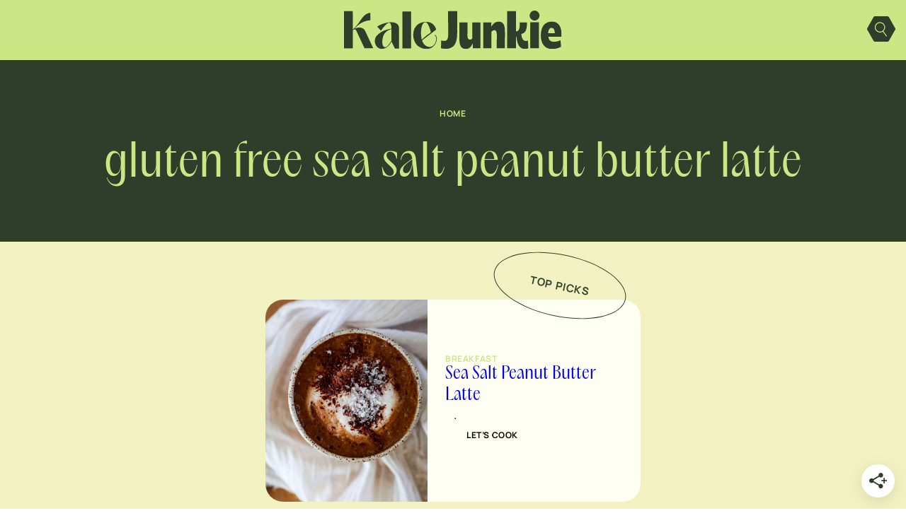

--- FILE ---
content_type: text/html; charset=UTF-8
request_url: https://kalejunkie.com/tag/gluten-free-sea-salt-peanut-butter-latte/
body_size: 46698
content:
<!DOCTYPE html>
<html lang="en-US">
<head>
	<meta charset="UTF-8" />
	<meta name="viewport" content="width=device-width, initial-scale=1" />
<meta name='robots' content='noindex, follow' />
	<style>img:is([sizes="auto" i], [sizes^="auto," i]) { contain-intrinsic-size: 3000px 1500px }</style>
	
            <script data-no-defer="1" data-ezscrex="false" data-cfasync="false" data-pagespeed-no-defer data-cookieconsent="ignore">
                var ctPublicFunctions = {"_ajax_nonce":"3534bfb09f","_rest_nonce":"10026008e0","_ajax_url":"\/wp-admin\/admin-ajax.php","_rest_url":"https:\/\/kalejunkie.com\/wp-json\/","data__cookies_type":"none","data__ajax_type":"rest","data__bot_detector_enabled":"1","data__frontend_data_log_enabled":1,"cookiePrefix":"","wprocket_detected":false,"host_url":"kalejunkie.com","text__ee_click_to_select":"Click to select the whole data","text__ee_original_email":"The complete one is","text__ee_got_it":"Got it","text__ee_blocked":"Blocked","text__ee_cannot_connect":"Cannot connect","text__ee_cannot_decode":"Can not decode email. Unknown reason","text__ee_email_decoder":"CleanTalk email decoder","text__ee_wait_for_decoding":"The magic is on the way!","text__ee_decoding_process":"Please wait a few seconds while we decode the contact data."}
            </script>
        
            <script data-no-defer="1" data-ezscrex="false" data-cfasync="false" data-pagespeed-no-defer data-cookieconsent="ignore">
                var ctPublic = {"_ajax_nonce":"3534bfb09f","settings__forms__check_internal":"0","settings__forms__check_external":"0","settings__forms__force_protection":"0","settings__forms__search_test":"0","settings__forms__wc_add_to_cart":"0","settings__data__bot_detector_enabled":"1","settings__sfw__anti_crawler":0,"blog_home":"https:\/\/kalejunkie.com\/","pixel__setting":"3","pixel__enabled":false,"pixel__url":null,"data__email_check_before_post":"1","data__email_check_exist_post":"0","data__cookies_type":"none","data__key_is_ok":true,"data__visible_fields_required":true,"wl_brandname":"Anti-Spam by CleanTalk","wl_brandname_short":"CleanTalk","ct_checkjs_key":135074311,"emailEncoderPassKey":"b5ac78b109059f90d86bb72b9136140b","bot_detector_forms_excluded":"W10=","advancedCacheExists":false,"varnishCacheExists":false,"wc_ajax_add_to_cart":false}
            </script>
        
	<!-- This site is optimized with the Yoast SEO Premium plugin v26.6 (Yoast SEO v26.6) - https://yoast.com/wordpress/plugins/seo/ -->
	<title>gluten free sea salt peanut butter latte Archives - Kalejunkie</title><link rel="preload" href="https://kalejunkie.com/wp-content/uploads/2025/07/kale-junkie-logo.svg" as="image" fetchpriority="high"><link rel="preload" href="https://kalejunkie.com/wp-content/uploads/2020/08/img_5f4c05de9c9d2-819x1024.jpg" as="image" imagesrcset="https://kalejunkie.com/wp-content/uploads/2020/08/img_5f4c05de9c9d2-819x1024.jpg 819w, https://kalejunkie.com/wp-content/uploads/2020/08/img_5f4c05de9c9d2-240x300.jpg 240w, https://kalejunkie.com/wp-content/uploads/2020/08/img_5f4c05de9c9d2-768x960.jpg 768w, https://kalejunkie.com/wp-content/uploads/2020/08/img_5f4c05de9c9d2.jpg 1000w" imagesizes="(max-width: 819px) 100vw, 819px" fetchpriority="high"><link rel="preload" href="https://kalejunkie.com/wp-content/themes/MTT_2024/assets/fonts/PPAcma-Book.woff" as="font" type="font/woff" crossorigin fetchpriority="high"><link rel="preload" href="https://kalejunkie.com/wp-content/themes/MTT_2024/assets/fonts/Manrope-VariableFont_wght.ttf" as="font" type="font/ttf" crossorigin fetchpriority="high"><style id="perfmatters-used-css">.wp-block-cover,.wp-block-cover-image{align-items:center;background-position:50%;box-sizing:border-box;display:flex;justify-content:center;min-height:430px;overflow:hidden;overflow:clip;padding:1em;position:relative;}.wp-block-cover .has-background-dim:not([class*=-background-color]),.wp-block-cover-image .has-background-dim:not([class*=-background-color]),.wp-block-cover-image.has-background-dim:not([class*=-background-color]),.wp-block-cover.has-background-dim:not([class*=-background-color]){background-color:#000;}.wp-block-cover-image.has-background-dim:before,.wp-block-cover.has-background-dim:before{background-color:inherit;content:"";}.wp-block-cover .wp-block-cover__background,.wp-block-cover .wp-block-cover__gradient-background,.wp-block-cover-image .wp-block-cover__background,.wp-block-cover-image .wp-block-cover__gradient-background,.wp-block-cover-image.has-background-dim:not(.has-background-gradient):before,.wp-block-cover.has-background-dim:not(.has-background-gradient):before{bottom:0;left:0;opacity:.5;position:absolute;right:0;top:0;}.wp-block-cover-image.has-background-dim.has-background-dim-100 .wp-block-cover__background,.wp-block-cover-image.has-background-dim.has-background-dim-100 .wp-block-cover__gradient-background,.wp-block-cover-image.has-background-dim.has-background-dim-100:not(.has-background-gradient):before,.wp-block-cover.has-background-dim.has-background-dim-100 .wp-block-cover__background,.wp-block-cover.has-background-dim.has-background-dim-100 .wp-block-cover__gradient-background,.wp-block-cover.has-background-dim.has-background-dim-100:not(.has-background-gradient):before{opacity:1;}.wp-block-cover .wp-block-cover__background.has-background-dim.has-background-dim-100,.wp-block-cover .wp-block-cover__gradient-background.has-background-dim.has-background-dim-100,.wp-block-cover-image .wp-block-cover__background.has-background-dim.has-background-dim-100,.wp-block-cover-image .wp-block-cover__gradient-background.has-background-dim.has-background-dim-100{opacity:1;}.wp-block-cover .wp-block-cover__inner-container,.wp-block-cover-image .wp-block-cover__inner-container{color:inherit;position:relative;width:100%;}:where(.wp-block-cover-image:not(.has-text-color)),:where(.wp-block-cover:not(.has-text-color)){color:#fff;}:where(.wp-block-cover-image.is-light:not(.has-text-color)),:where(.wp-block-cover.is-light:not(.has-text-color)){color:#000;}:root :where(.wp-block-cover h1:not(.has-text-color)),:root :where(.wp-block-cover h2:not(.has-text-color)),:root :where(.wp-block-cover h3:not(.has-text-color)),:root :where(.wp-block-cover h4:not(.has-text-color)),:root :where(.wp-block-cover h5:not(.has-text-color)),:root :where(.wp-block-cover h6:not(.has-text-color)),:root :where(.wp-block-cover p:not(.has-text-color)){color:inherit;}body:not(.editor-styles-wrapper) .wp-block-cover:not(.wp-block-cover:has(.wp-block-cover__background+.wp-block-cover__inner-container)) .wp-block-cover__background,body:not(.editor-styles-wrapper) .wp-block-cover:not(.wp-block-cover:has(.wp-block-cover__background+.wp-block-cover__inner-container)) .wp-block-cover__gradient-background,body:not(.editor-styles-wrapper) .wp-block-cover:not(.wp-block-cover:has(.wp-block-cover__background+.wp-block-cover__inner-container)) .wp-block-cover__inner-container,body:not(.editor-styles-wrapper) .wp-block-cover:not(.wp-block-cover:has(.wp-block-cover__background+.wp-block-cover__inner-container)).has-background-dim:not(.has-background-gradient):before{z-index:1;}@keyframes apbctIframePreloaderRotate{100%{transform:rotate(360deg);}}@keyframes apbctIframePreloaderPrixClipFix{0%{clip-path:polygon(50% 50%,0 0,0 0,0 0,0 0,0 0);}25%{clip-path:polygon(50% 50%,0 0,100% 0,100% 0,100% 0,100% 0);}50%{clip-path:polygon(50% 50%,0 0,100% 0,100% 100%,100% 100%,100% 100%);}75%{clip-path:polygon(50% 50%,0 0,100% 0,100% 100%,0 100%,0 100%);}100%{clip-path:polygon(50% 50%,0 0,100% 0,100% 100%,0 100%,0 0);}}@keyframes ct-encoded-form-loader-spin{0%{transform:rotate(0);}100%{transform:rotate(360deg);}}@keyframes apbct_dog{0%,100%,75%{scale:100%;color:transparent;text-shadow:0 0 2px #aaa;}25%{scale:200%;color:unset;text-shadow:unset;}}@keyframes sce-rotate{100%{transform:rotate(360deg) translate(0,0);}}@font-face{font-family:dearflip;src:url("[data-uri]") format("truetype");font-weight:400;font-style:normal;font-display:block;}.df-ui-btn[class*=" ti-"]:before,.df-ui-btn[class^=ti-]:before,[class*=" df-icon-"]:before,[class^=df-icon-]:before{font-family:dearflip !important;speak:none;font-style:normal;font-weight:400;font-variant:normal;text-transform:none;line-height:1;-webkit-font-smoothing:antialiased;-moz-osx-font-smoothing:grayscale;}.df-text-align-center,.has-text-align-center{text-align:center;}@container dfposts (max-width:1020px){}[data-main-rotation="90"]{transform:rotate(90deg) translateY(-100%);}[data-main-rotation="180"]{transform:rotate(180deg) translate(-100%,-100%);}[data-main-rotation="270"]{transform:rotate(270deg) translateX(-100%);}@-webkit-keyframes searchwp-spinner-line-fade-more{0%,to{opacity:0;}1%{opacity:1;}}@keyframes searchwp-spinner-line-fade-more{0%,to{opacity:0;}1%{opacity:1;}}@-webkit-keyframes searchwp-spinner-line-fade-quick{0%,39%,to{opacity:.25;}40%{opacity:1;}}@keyframes searchwp-spinner-line-fade-quick{0%,39%,to{opacity:.25;}40%{opacity:1;}}@-webkit-keyframes searchwp-spinner-line-fade-default{0%,to{opacity:.22;}1%{opacity:1;}}@keyframes searchwp-spinner-line-fade-default{0%,to{opacity:.22;}1%{opacity:1;}}.wpforms-container .wpforms-error-container,.wpforms-container .wpforms-error-noscript{color:#d63637;}div[style*="z-index: 2147483647"] div[style*="border-width: 11px"][style*="position: absolute"][style*="pointer-events: none"]{border-style:none;}@container wpforms-field-row-responsive (max-width: 200px){padding:0;}@container wpforms-field-2-columns-responsive (max-width: 320px){}@container wpforms-field-3-columns-responsive (max-width: 480px){}div.wpforms-container .wpforms-form .wpforms-field{padding-right:1px;padding-left:1px;}div.wpforms-container .wpforms-form .wpforms-field input.wpforms-field-small,div.wpforms-container .wpforms-form .wpforms-field input.wpforms-field-medium,div.wpforms-container .wpforms-form .wpforms-field input.wpforms-field-large,div.wpforms-container .wpforms-form .wpforms-field select.wpforms-field-small,div.wpforms-container .wpforms-form .wpforms-field select.wpforms-field-medium,div.wpforms-container .wpforms-form .wpforms-field select.wpforms-field-large,div.wpforms-container .wpforms-form .wpforms-field .wpforms-field-row.wpforms-field-small,div.wpforms-container .wpforms-form .wpforms-field .wpforms-field-row.wpforms-field-medium,div.wpforms-container .wpforms-form .wpforms-field .wpforms-field-row.wpforms-field-large{max-width:100%;}div.wpforms-container .wpforms-form .wpforms-field:not(.wpforms-field-phone):not(.wpforms-field-select-style-modern):not(.wpforms-field-radio):not(.wpforms-field-checkbox):not(.wpforms-field-layout):not(.wpforms-field-repeater){overflow-x:hidden;}.wpforms-container .wpforms-form *{word-break:break-word;box-sizing:border-box;}.wpforms-container .wpforms-form .wpforms-field-label,.wpforms-container .wpforms-form .wpforms-field-sublabel,.wpforms-container .wpforms-form .wpforms-field-description,.wpforms-container .wpforms-form textarea,.wpforms-container .wpforms-form li,.wpforms-container .wpforms-form th{hyphens:auto;}.wpforms-container ul,.wpforms-container ul li{background:none;border:0;margin:0;}.wpforms-container .wpforms-submit-container{clear:both;position:relative;}.wpforms-container .wpforms-submit-spinner{margin-inline-start:15px;display:inline-block;vertical-align:middle;}.wpforms-container input.wpforms-field-medium,.wpforms-container select.wpforms-field-medium,.wpforms-container .wpforms-field-row.wpforms-field-medium,.wp-core-ui div.wpforms-container input.wpforms-field-medium,.wp-core-ui div.wpforms-container select.wpforms-field-medium,.wp-core-ui div.wpforms-container .wpforms-field-row.wpforms-field-medium{max-width:60%;}.wpforms-container input.wpforms-field-large,.wpforms-container select.wpforms-field-large,.wpforms-container .wpforms-field-row.wpforms-field-large,.wp-core-ui div.wpforms-container input.wpforms-field-large,.wp-core-ui div.wpforms-container select.wpforms-field-large,.wp-core-ui div.wpforms-container .wpforms-field-row.wpforms-field-large{max-width:100%;}.wpforms-container .wpforms-field,.wp-core-ui div.wpforms-container .wpforms-field{padding:15px 0;position:relative;}.wpforms-container .wpforms-field-label,.wp-core-ui div.wpforms-container .wpforms-field-label{display:block;font-weight:700;font-style:normal;word-break:break-word;word-wrap:break-word;}.wpforms-container .wpforms-field-label.wpforms-label-hide,.wpforms-container .wpforms-field-sublabel.wpforms-sublabel-hide,.wp-core-ui div.wpforms-container .wpforms-field-label.wpforms-label-hide,.wp-core-ui div.wpforms-container .wpforms-field-sublabel.wpforms-sublabel-hide{position:absolute;clip:rect(0 0 0 0);width:1px;height:1px;margin:-1px;overflow:hidden;}.wpforms-container .wpforms-required-label,.wp-core-ui div.wpforms-container .wpforms-required-label{color:var(--wpforms-label-error-color);font-weight:normal;}.wpforms-container input[type=date],.wpforms-container input[type=datetime],.wpforms-container input[type=datetime-local],.wpforms-container input[type=email],.wpforms-container input[type=month],.wpforms-container input[type=number],.wpforms-container input[type=password],.wpforms-container input[type=range],.wpforms-container input[type=search],.wpforms-container input[type=tel],.wpforms-container input[type=text],.wpforms-container input[type=time],.wpforms-container input[type=url],.wpforms-container input[type=week],.wpforms-container select,.wpforms-container textarea,.wp-core-ui div.wpforms-container input[type=date],.wp-core-ui div.wpforms-container input[type=datetime],.wp-core-ui div.wpforms-container input[type=datetime-local],.wp-core-ui div.wpforms-container input[type=email],.wp-core-ui div.wpforms-container input[type=month],.wp-core-ui div.wpforms-container input[type=number],.wp-core-ui div.wpforms-container input[type=password],.wp-core-ui div.wpforms-container input[type=range],.wp-core-ui div.wpforms-container input[type=search],.wp-core-ui div.wpforms-container input[type=tel],.wp-core-ui div.wpforms-container input[type=text],.wp-core-ui div.wpforms-container input[type=time],.wp-core-ui div.wpforms-container input[type=url],.wp-core-ui div.wpforms-container input[type=week],.wp-core-ui div.wpforms-container select,.wp-core-ui div.wpforms-container textarea{display:block;width:100%;box-sizing:border-box;font-family:inherit;font-style:normal;font-weight:400;margin:0;}.wpforms-container input[type=date]:read-only,.wpforms-container input[type=datetime]:read-only,.wpforms-container input[type=datetime-local]:read-only,.wpforms-container input[type=email]:read-only,.wpforms-container input[type=month]:read-only,.wpforms-container input[type=number]:read-only,.wpforms-container input[type=password]:read-only,.wpforms-container input[type=range]:read-only,.wpforms-container input[type=search]:read-only,.wpforms-container input[type=tel]:read-only,.wpforms-container input[type=text]:read-only,.wpforms-container input[type=time]:read-only,.wpforms-container input[type=url]:read-only,.wpforms-container input[type=week]:read-only,.wpforms-container select:read-only,.wpforms-container textarea:read-only,.wp-core-ui div.wpforms-container input[type=date]:read-only,.wp-core-ui div.wpforms-container input[type=datetime]:read-only,.wp-core-ui div.wpforms-container input[type=datetime-local]:read-only,.wp-core-ui div.wpforms-container input[type=email]:read-only,.wp-core-ui div.wpforms-container input[type=month]:read-only,.wp-core-ui div.wpforms-container input[type=number]:read-only,.wp-core-ui div.wpforms-container input[type=password]:read-only,.wp-core-ui div.wpforms-container input[type=range]:read-only,.wp-core-ui div.wpforms-container input[type=search]:read-only,.wp-core-ui div.wpforms-container input[type=tel]:read-only,.wp-core-ui div.wpforms-container input[type=text]:read-only,.wp-core-ui div.wpforms-container input[type=time]:read-only,.wp-core-ui div.wpforms-container input[type=url]:read-only,.wp-core-ui div.wpforms-container input[type=week]:read-only,.wp-core-ui div.wpforms-container select:read-only,.wp-core-ui div.wpforms-container textarea:read-only{cursor:default;}.wpforms-container input[type=checkbox],.wpforms-container input[type=radio],.wp-core-ui div.wpforms-container input[type=checkbox],.wp-core-ui div.wpforms-container input[type=radio]{width:16px;height:16px;margin:2px 10px 0 3px;display:inline-block;vertical-align:baseline;font-style:normal;font-weight:400;}.wpforms-container .wpforms-field{float:none;clear:both;}div.wpforms-container-full,div.wpforms-container-full *{background:none;border:0 none;border-radius:0;-webkit-border-radius:0;-moz-border-radius:0;float:none;font-size:100%;height:auto;letter-spacing:normal;outline:none;position:static;text-indent:0;text-shadow:none;text-transform:none;width:auto;visibility:visible;overflow:visible;margin:0;padding:0;box-sizing:border-box;-webkit-box-sizing:border-box;-moz-box-sizing:border-box;-webkit-box-shadow:none;-moz-box-shadow:none;-ms-box-shadow:none;-o-box-shadow:none;box-shadow:none;}div.wpforms-container-full img,div.wpforms-container-full video,div.wpforms-container-full canvas,div.wpforms-container-full svg{overflow:clip;}div.wpforms-container-full{margin-left:auto;margin-right:auto;}div.wpforms-container-full:not(:empty){margin:24px auto;padding:var(--wpforms-container-padding);background-clip:padding-box;background-color:var(--wpforms-background-color);background-image:var(--wpforms-background-url);background-position:var(--wpforms-background-position);background-repeat:var(--wpforms-background-repeat);background-size:var(--wpforms-background-size);border-style:var(--wpforms-container-border-style);border-width:var(--wpforms-container-border-width);border-color:var(--wpforms-container-border-color);border-radius:var(--wpforms-container-border-radius);box-shadow:var(--wpforms-container-shadow-size-box-shadow);}div.wpforms-container-full input,div.wpforms-container-full label,div.wpforms-container-full select,div.wpforms-container-full button,div.wpforms-container-full textarea{margin:0;border:0;padding:0;vertical-align:middle;background:none;height:auto;box-sizing:border-box;}div.wpforms-container-full h1,div.wpforms-container-full h2,div.wpforms-container-full h3,div.wpforms-container-full h4,div.wpforms-container-full h5,div.wpforms-container-full h6,div.wpforms-container-full small,div.wpforms-container-full sup,div.wpforms-container-full sub,div.wpforms-container-full dl,div.wpforms-container-full dt,div.wpforms-container-full dd,div.wpforms-container-full time,div.wpforms-container-full address,div.wpforms-container-full pre,div.wpforms-container-full code,div.wpforms-container-full blockquote,div.wpforms-container-full sup,div.wpforms-container-full sub,div.wpforms-container-full del{font-size:revert;font-weight:revert;margin:revert;padding:revert;}div.wpforms-container-full ul,div.wpforms-container-full ul li{background:none;border:0;margin:0;padding:0;}div.wpforms-container-full ul li{margin-bottom:15px;}div.wpforms-container-full ul li:last-of-type{margin-bottom:0;}div.wpforms-container-full .wpforms-form .wpforms-submit-container{margin-top:var(--wpforms-button-size-margin-top);}div.wpforms-container-full .wpforms-form .wpforms-submit-spinner{max-width:26px;}div.wpforms-container-full .wpforms-field-label,.wp-core-ui div.wpforms-container-full .wpforms-field-label{margin:0 0 var(--wpforms-field-size-input-spacing) 0;padding:0;font-size:var(--wpforms-label-size-font-size);line-height:var(--wpforms-label-size-line-height);color:var(--wpforms-label-color);}div.wpforms-container-full .wpforms-required-label,.wp-core-ui div.wpforms-container-full .wpforms-required-label{font-weight:400;}div.wpforms-container-full input[type=date],div.wpforms-container-full input[type=datetime],div.wpforms-container-full input[type=datetime-local],div.wpforms-container-full input[type=email],div.wpforms-container-full input[type=month],div.wpforms-container-full input[type=number],div.wpforms-container-full input[type=password],div.wpforms-container-full input[type=range],div.wpforms-container-full input[type=search],div.wpforms-container-full input[type=tel],div.wpforms-container-full input[type=text],div.wpforms-container-full input[type=time],div.wpforms-container-full input[type=url],div.wpforms-container-full input[type=week],div.wpforms-container-full select,div.wpforms-container-full textarea,.wp-core-ui div.wpforms-container-full input[type=date],.wp-core-ui div.wpforms-container-full input[type=datetime],.wp-core-ui div.wpforms-container-full input[type=datetime-local],.wp-core-ui div.wpforms-container-full input[type=email],.wp-core-ui div.wpforms-container-full input[type=month],.wp-core-ui div.wpforms-container-full input[type=number],.wp-core-ui div.wpforms-container-full input[type=password],.wp-core-ui div.wpforms-container-full input[type=range],.wp-core-ui div.wpforms-container-full input[type=search],.wp-core-ui div.wpforms-container-full input[type=tel],.wp-core-ui div.wpforms-container-full input[type=text],.wp-core-ui div.wpforms-container-full input[type=time],.wp-core-ui div.wpforms-container-full input[type=url],.wp-core-ui div.wpforms-container-full input[type=week],.wp-core-ui div.wpforms-container-full select,.wp-core-ui div.wpforms-container-full textarea{background-color:var(--wpforms-field-background-color);background-clip:padding-box;border-radius:var(--wpforms-field-border-radius);color:var(--wpforms-field-text-color);border-width:var(--wpforms-field-border-size);border-style:var(--wpforms-field-border-style);border-color:var(--wpforms-field-border-color);padding:0 var(--wpforms-field-size-padding-h);font-size:var(--wpforms-field-size-font-size);line-height:100%;box-shadow:none;transition:border .15s,box-shadow .15s;}div.wpforms-container-full input[type=date]:focus,div.wpforms-container-full input[type=datetime]:focus,div.wpforms-container-full input[type=datetime-local]:focus,div.wpforms-container-full input[type=email]:focus,div.wpforms-container-full input[type=month]:focus,div.wpforms-container-full input[type=number]:focus,div.wpforms-container-full input[type=password]:focus,div.wpforms-container-full input[type=range]:focus,div.wpforms-container-full input[type=search]:focus,div.wpforms-container-full input[type=tel]:focus,div.wpforms-container-full input[type=text]:focus,div.wpforms-container-full input[type=time]:focus,div.wpforms-container-full input[type=url]:focus,div.wpforms-container-full input[type=week]:focus,div.wpforms-container-full select:focus,div.wpforms-container-full textarea:focus,.wp-core-ui div.wpforms-container-full input[type=date]:focus,.wp-core-ui div.wpforms-container-full input[type=datetime]:focus,.wp-core-ui div.wpforms-container-full input[type=datetime-local]:focus,.wp-core-ui div.wpforms-container-full input[type=email]:focus,.wp-core-ui div.wpforms-container-full input[type=month]:focus,.wp-core-ui div.wpforms-container-full input[type=number]:focus,.wp-core-ui div.wpforms-container-full input[type=password]:focus,.wp-core-ui div.wpforms-container-full input[type=range]:focus,.wp-core-ui div.wpforms-container-full input[type=search]:focus,.wp-core-ui div.wpforms-container-full input[type=tel]:focus,.wp-core-ui div.wpforms-container-full input[type=text]:focus,.wp-core-ui div.wpforms-container-full input[type=time]:focus,.wp-core-ui div.wpforms-container-full input[type=url]:focus,.wp-core-ui div.wpforms-container-full input[type=week]:focus,.wp-core-ui div.wpforms-container-full select:focus,.wp-core-ui div.wpforms-container-full textarea:focus{border-width:var(--wpforms-field-border-size,0);border-style:solid;border-color:var(--wpforms-button-background-color);box-shadow:0 0 0 1px var(--wpforms-button-background-color),0px 1px 2px rgba(0,0,0,.15);outline:none;}div.wpforms-container-full input[type=date]:focus:invalid,div.wpforms-container-full input[type=datetime]:focus:invalid,div.wpforms-container-full input[type=datetime-local]:focus:invalid,div.wpforms-container-full input[type=email]:focus:invalid,div.wpforms-container-full input[type=month]:focus:invalid,div.wpforms-container-full input[type=number]:focus:invalid,div.wpforms-container-full input[type=password]:focus:invalid,div.wpforms-container-full input[type=range]:focus:invalid,div.wpforms-container-full input[type=search]:focus:invalid,div.wpforms-container-full input[type=tel]:focus:invalid,div.wpforms-container-full input[type=text]:focus:invalid,div.wpforms-container-full input[type=time]:focus:invalid,div.wpforms-container-full input[type=url]:focus:invalid,div.wpforms-container-full input[type=week]:focus:invalid,div.wpforms-container-full select:focus:invalid,div.wpforms-container-full textarea:focus:invalid,.wp-core-ui div.wpforms-container-full input[type=date]:focus:invalid,.wp-core-ui div.wpforms-container-full input[type=datetime]:focus:invalid,.wp-core-ui div.wpforms-container-full input[type=datetime-local]:focus:invalid,.wp-core-ui div.wpforms-container-full input[type=email]:focus:invalid,.wp-core-ui div.wpforms-container-full input[type=month]:focus:invalid,.wp-core-ui div.wpforms-container-full input[type=number]:focus:invalid,.wp-core-ui div.wpforms-container-full input[type=password]:focus:invalid,.wp-core-ui div.wpforms-container-full input[type=range]:focus:invalid,.wp-core-ui div.wpforms-container-full input[type=search]:focus:invalid,.wp-core-ui div.wpforms-container-full input[type=tel]:focus:invalid,.wp-core-ui div.wpforms-container-full input[type=text]:focus:invalid,.wp-core-ui div.wpforms-container-full input[type=time]:focus:invalid,.wp-core-ui div.wpforms-container-full input[type=url]:focus:invalid,.wp-core-ui div.wpforms-container-full input[type=week]:focus:invalid,.wp-core-ui div.wpforms-container-full select:focus:invalid,.wp-core-ui div.wpforms-container-full textarea:focus:invalid{border-width:var(--wpforms-field-border-size,0);border-style:solid;border-color:var(--wpforms-button-background-color);box-shadow:0 0 0 1px var(--wpforms-button-background-color),0px 1px 2px rgba(0,0,0,.15);outline:none;color:var(--wpforms-field-text-color);}div.wpforms-container-full input[type=date][disabled],div.wpforms-container-full input[type=datetime][disabled],div.wpforms-container-full input[type=datetime-local][disabled],div.wpforms-container-full input[type=email][disabled],div.wpforms-container-full input[type=month][disabled],div.wpforms-container-full input[type=number][disabled],div.wpforms-container-full input[type=password][disabled],div.wpforms-container-full input[type=range][disabled],div.wpforms-container-full input[type=search][disabled],div.wpforms-container-full input[type=tel][disabled],div.wpforms-container-full input[type=text][disabled],div.wpforms-container-full input[type=time][disabled],div.wpforms-container-full input[type=url][disabled],div.wpforms-container-full input[type=week][disabled],div.wpforms-container-full select[disabled],div.wpforms-container-full textarea[disabled],.wp-core-ui div.wpforms-container-full input[type=date][disabled],.wp-core-ui div.wpforms-container-full input[type=datetime][disabled],.wp-core-ui div.wpforms-container-full input[type=datetime-local][disabled],.wp-core-ui div.wpforms-container-full input[type=email][disabled],.wp-core-ui div.wpforms-container-full input[type=month][disabled],.wp-core-ui div.wpforms-container-full input[type=number][disabled],.wp-core-ui div.wpforms-container-full input[type=password][disabled],.wp-core-ui div.wpforms-container-full input[type=range][disabled],.wp-core-ui div.wpforms-container-full input[type=search][disabled],.wp-core-ui div.wpforms-container-full input[type=tel][disabled],.wp-core-ui div.wpforms-container-full input[type=text][disabled],.wp-core-ui div.wpforms-container-full input[type=time][disabled],.wp-core-ui div.wpforms-container-full input[type=url][disabled],.wp-core-ui div.wpforms-container-full input[type=week][disabled],.wp-core-ui div.wpforms-container-full select[disabled],.wp-core-ui div.wpforms-container-full textarea[disabled]{color:var(--wpforms-field-text-color);opacity:.5;}div.wpforms-container-full input[type=date]::-webkit-input-placeholder,div.wpforms-container-full input[type=datetime]::-webkit-input-placeholder,div.wpforms-container-full input[type=datetime-local]::-webkit-input-placeholder,div.wpforms-container-full input[type=email]::-webkit-input-placeholder,div.wpforms-container-full input[type=month]::-webkit-input-placeholder,div.wpforms-container-full input[type=number]::-webkit-input-placeholder,div.wpforms-container-full input[type=password]::-webkit-input-placeholder,div.wpforms-container-full input[type=range]::-webkit-input-placeholder,div.wpforms-container-full input[type=search]::-webkit-input-placeholder,div.wpforms-container-full input[type=tel]::-webkit-input-placeholder,div.wpforms-container-full input[type=text]::-webkit-input-placeholder,div.wpforms-container-full input[type=time]::-webkit-input-placeholder,div.wpforms-container-full input[type=url]::-webkit-input-placeholder,div.wpforms-container-full input[type=week]::-webkit-input-placeholder,div.wpforms-container-full select::-webkit-input-placeholder,div.wpforms-container-full textarea::-webkit-input-placeholder,.wp-core-ui div.wpforms-container-full input[type=date]::-webkit-input-placeholder,.wp-core-ui div.wpforms-container-full input[type=datetime]::-webkit-input-placeholder,.wp-core-ui div.wpforms-container-full input[type=datetime-local]::-webkit-input-placeholder,.wp-core-ui div.wpforms-container-full input[type=email]::-webkit-input-placeholder,.wp-core-ui div.wpforms-container-full input[type=month]::-webkit-input-placeholder,.wp-core-ui div.wpforms-container-full input[type=number]::-webkit-input-placeholder,.wp-core-ui div.wpforms-container-full input[type=password]::-webkit-input-placeholder,.wp-core-ui div.wpforms-container-full input[type=range]::-webkit-input-placeholder,.wp-core-ui div.wpforms-container-full input[type=search]::-webkit-input-placeholder,.wp-core-ui div.wpforms-container-full input[type=tel]::-webkit-input-placeholder,.wp-core-ui div.wpforms-container-full input[type=text]::-webkit-input-placeholder,.wp-core-ui div.wpforms-container-full input[type=time]::-webkit-input-placeholder,.wp-core-ui div.wpforms-container-full input[type=url]::-webkit-input-placeholder,.wp-core-ui div.wpforms-container-full input[type=week]::-webkit-input-placeholder,.wp-core-ui div.wpforms-container-full select::-webkit-input-placeholder,.wp-core-ui div.wpforms-container-full textarea::-webkit-input-placeholder{color:var(--wpforms-field-text-color);opacity:.5;pointer-events:none;}div.wpforms-container-full input[type=date]::-moz-placeholder,div.wpforms-container-full input[type=datetime]::-moz-placeholder,div.wpforms-container-full input[type=datetime-local]::-moz-placeholder,div.wpforms-container-full input[type=email]::-moz-placeholder,div.wpforms-container-full input[type=month]::-moz-placeholder,div.wpforms-container-full input[type=number]::-moz-placeholder,div.wpforms-container-full input[type=password]::-moz-placeholder,div.wpforms-container-full input[type=range]::-moz-placeholder,div.wpforms-container-full input[type=search]::-moz-placeholder,div.wpforms-container-full input[type=tel]::-moz-placeholder,div.wpforms-container-full input[type=text]::-moz-placeholder,div.wpforms-container-full input[type=time]::-moz-placeholder,div.wpforms-container-full input[type=url]::-moz-placeholder,div.wpforms-container-full input[type=week]::-moz-placeholder,div.wpforms-container-full select::-moz-placeholder,div.wpforms-container-full textarea::-moz-placeholder,.wp-core-ui div.wpforms-container-full input[type=date]::-moz-placeholder,.wp-core-ui div.wpforms-container-full input[type=datetime]::-moz-placeholder,.wp-core-ui div.wpforms-container-full input[type=datetime-local]::-moz-placeholder,.wp-core-ui div.wpforms-container-full input[type=email]::-moz-placeholder,.wp-core-ui div.wpforms-container-full input[type=month]::-moz-placeholder,.wp-core-ui div.wpforms-container-full input[type=number]::-moz-placeholder,.wp-core-ui div.wpforms-container-full input[type=password]::-moz-placeholder,.wp-core-ui div.wpforms-container-full input[type=range]::-moz-placeholder,.wp-core-ui div.wpforms-container-full input[type=search]::-moz-placeholder,.wp-core-ui div.wpforms-container-full input[type=tel]::-moz-placeholder,.wp-core-ui div.wpforms-container-full input[type=text]::-moz-placeholder,.wp-core-ui div.wpforms-container-full input[type=time]::-moz-placeholder,.wp-core-ui div.wpforms-container-full input[type=url]::-moz-placeholder,.wp-core-ui div.wpforms-container-full input[type=week]::-moz-placeholder,.wp-core-ui div.wpforms-container-full select::-moz-placeholder,.wp-core-ui div.wpforms-container-full textarea::-moz-placeholder{color:var(--wpforms-field-text-color);opacity:.5;pointer-events:none;}div.wpforms-container-full input[type=date]:-moz-placeholder,div.wpforms-container-full input[type=datetime]:-moz-placeholder,div.wpforms-container-full input[type=datetime-local]:-moz-placeholder,div.wpforms-container-full input[type=email]:-moz-placeholder,div.wpforms-container-full input[type=month]:-moz-placeholder,div.wpforms-container-full input[type=number]:-moz-placeholder,div.wpforms-container-full input[type=password]:-moz-placeholder,div.wpforms-container-full input[type=range]:-moz-placeholder,div.wpforms-container-full input[type=search]:-moz-placeholder,div.wpforms-container-full input[type=tel]:-moz-placeholder,div.wpforms-container-full input[type=text]:-moz-placeholder,div.wpforms-container-full input[type=time]:-moz-placeholder,div.wpforms-container-full input[type=url]:-moz-placeholder,div.wpforms-container-full input[type=week]:-moz-placeholder,div.wpforms-container-full select:-moz-placeholder,div.wpforms-container-full textarea:-moz-placeholder,.wp-core-ui div.wpforms-container-full input[type=date]:-moz-placeholder,.wp-core-ui div.wpforms-container-full input[type=datetime]:-moz-placeholder,.wp-core-ui div.wpforms-container-full input[type=datetime-local]:-moz-placeholder,.wp-core-ui div.wpforms-container-full input[type=email]:-moz-placeholder,.wp-core-ui div.wpforms-container-full input[type=month]:-moz-placeholder,.wp-core-ui div.wpforms-container-full input[type=number]:-moz-placeholder,.wp-core-ui div.wpforms-container-full input[type=password]:-moz-placeholder,.wp-core-ui div.wpforms-container-full input[type=range]:-moz-placeholder,.wp-core-ui div.wpforms-container-full input[type=search]:-moz-placeholder,.wp-core-ui div.wpforms-container-full input[type=tel]:-moz-placeholder,.wp-core-ui div.wpforms-container-full input[type=text]:-moz-placeholder,.wp-core-ui div.wpforms-container-full input[type=time]:-moz-placeholder,.wp-core-ui div.wpforms-container-full input[type=url]:-moz-placeholder,.wp-core-ui div.wpforms-container-full input[type=week]:-moz-placeholder,.wp-core-ui div.wpforms-container-full select:-moz-placeholder,.wp-core-ui div.wpforms-container-full textarea:-moz-placeholder{color:var(--wpforms-field-text-color);opacity:.5;pointer-events:none;}div.wpforms-container-full input,div.wpforms-container-full select,.wp-core-ui div.wpforms-container-full input,.wp-core-ui div.wpforms-container-full select{height:var(--wpforms-field-size-input-height);}div.wpforms-container-full input[type=number]:read-only,.wp-core-ui div.wpforms-container-full input[type=number]:read-only{appearance:textfield;-moz-appearance:textfield;-webkit-appearance:textfield;}div.wpforms-container-full input[type=number]:read-only::-webkit-inner-spin-button,.wp-core-ui div.wpforms-container-full input[type=number]:read-only::-webkit-inner-spin-button{visibility:hidden;}div.wpforms-container-full input[type=submit],div.wpforms-container-full button[type=submit],div.wpforms-container-full .wpforms-page-button,.wp-core-ui div.wpforms-container-full input[type=submit],.wp-core-ui div.wpforms-container-full button[type=submit],.wp-core-ui div.wpforms-container-full .wpforms-page-button{height:var(--wpforms-button-size-height);background-color:var(--wpforms-button-background-color-alt,var(--wpforms-button-background-color));border-radius:var(--wpforms-button-border-radius);border-style:var(--wpforms-button-border-style);border-color:var(--wpforms-button-border-color);border-width:var(--wpforms-button-border-size);box-shadow:none;color:var(--wpforms-button-text-color);padding:0 var(--wpforms-button-size-padding-h);font-family:inherit;font-weight:500;font-size:var(--wpforms-button-size-font-size);line-height:100%;cursor:pointer;transition:all .15s ease-in-out;position:relative;text-decoration:none;}div.wpforms-container-full input[type=submit]:not(:hover):not(:active),div.wpforms-container-full button[type=submit]:not(:hover):not(:active),div.wpforms-container-full .wpforms-page-button:not(:hover):not(:active),.wp-core-ui div.wpforms-container-full input[type=submit]:not(:hover):not(:active),.wp-core-ui div.wpforms-container-full button[type=submit]:not(:hover):not(:active),.wp-core-ui div.wpforms-container-full .wpforms-page-button:not(:hover):not(:active){background-color:var(--wpforms-button-background-color-alt,var(--wpforms-button-background-color));color:var(--wpforms-button-text-color);}div.wpforms-container-full input[type=submit]:hover,div.wpforms-container-full input[type=submit]:active,div.wpforms-container-full button[type=submit]:hover,div.wpforms-container-full button[type=submit]:active,div.wpforms-container-full .wpforms-page-button:hover,div.wpforms-container-full .wpforms-page-button:active,.wp-core-ui div.wpforms-container-full input[type=submit]:hover,.wp-core-ui div.wpforms-container-full input[type=submit]:active,.wp-core-ui div.wpforms-container-full button[type=submit]:hover,.wp-core-ui div.wpforms-container-full button[type=submit]:active,.wp-core-ui div.wpforms-container-full .wpforms-page-button:hover,.wp-core-ui div.wpforms-container-full .wpforms-page-button:active{background:linear-gradient(0deg,rgba(0,0,0,.2),rgba(0,0,0,.2)),var(--wpforms-button-background-color-alt,var(--wpforms-button-background-color));}div.wpforms-container-full input[type=submit]:focus,div.wpforms-container-full button[type=submit]:focus,div.wpforms-container-full .wpforms-page-button:focus,.wp-core-ui div.wpforms-container-full input[type=submit]:focus,.wp-core-ui div.wpforms-container-full button[type=submit]:focus,.wp-core-ui div.wpforms-container-full .wpforms-page-button:focus{outline:none;}div.wpforms-container-full input[type=submit]:focus:after,div.wpforms-container-full button[type=submit]:focus:after,div.wpforms-container-full .wpforms-page-button:focus:after,.wp-core-ui div.wpforms-container-full input[type=submit]:focus:after,.wp-core-ui div.wpforms-container-full button[type=submit]:focus:after,.wp-core-ui div.wpforms-container-full .wpforms-page-button:focus:after{content:"";position:absolute;border:2px solid var(--wpforms-button-background-color);border-radius:calc(var(--wpforms-button-border-radius) + 2px);top:calc(-4px - var(--wpforms-button-border-size,1px));right:calc(-4px - var(--wpforms-button-border-size,1px));bottom:calc(-4px - var(--wpforms-button-border-size,1px));left:calc(-4px - var(--wpforms-button-border-size,1px));}div.wpforms-container-full input[type=submit]:disabled,div.wpforms-container-full input[type=submit]:disabled:hover,div.wpforms-container-full input[type=submit].wpforms-disabled,div.wpforms-container-full button[type=submit]:disabled,div.wpforms-container-full button[type=submit]:disabled:hover,div.wpforms-container-full button[type=submit].wpforms-disabled,div.wpforms-container-full .wpforms-page-button:disabled,div.wpforms-container-full .wpforms-page-button:disabled:hover,div.wpforms-container-full .wpforms-page-button.wpforms-disabled,.wp-core-ui div.wpforms-container-full input[type=submit]:disabled,.wp-core-ui div.wpforms-container-full input[type=submit]:disabled:hover,.wp-core-ui div.wpforms-container-full input[type=submit].wpforms-disabled,.wp-core-ui div.wpforms-container-full button[type=submit]:disabled,.wp-core-ui div.wpforms-container-full button[type=submit]:disabled:hover,.wp-core-ui div.wpforms-container-full button[type=submit].wpforms-disabled,.wp-core-ui div.wpforms-container-full .wpforms-page-button:disabled,.wp-core-ui div.wpforms-container-full .wpforms-page-button:disabled:hover,.wp-core-ui div.wpforms-container-full .wpforms-page-button.wpforms-disabled{background-color:var(--wpforms-button-background-color-alt,var(--wpforms-button-background-color));cursor:default;}div.wpforms-container-full:not(.wpforms-gutenberg-form-selector) input[type=date]:disabled,div.wpforms-container-full:not(.wpforms-gutenberg-form-selector) input[type=datetime]:disabled,div.wpforms-container-full:not(.wpforms-gutenberg-form-selector) input[type=datetime-local]:disabled,div.wpforms-container-full:not(.wpforms-gutenberg-form-selector) input[type=email]:disabled,div.wpforms-container-full:not(.wpforms-gutenberg-form-selector) input[type=month]:disabled,div.wpforms-container-full:not(.wpforms-gutenberg-form-selector) input[type=number]:disabled,div.wpforms-container-full:not(.wpforms-gutenberg-form-selector) input[type=password]:disabled,div.wpforms-container-full:not(.wpforms-gutenberg-form-selector) input[type=range]:disabled,div.wpforms-container-full:not(.wpforms-gutenberg-form-selector) input[type=search]:disabled,div.wpforms-container-full:not(.wpforms-gutenberg-form-selector) input[type=tel]:disabled,div.wpforms-container-full:not(.wpforms-gutenberg-form-selector) input[type=text]:disabled,div.wpforms-container-full:not(.wpforms-gutenberg-form-selector) input[type=time]:disabled,div.wpforms-container-full:not(.wpforms-gutenberg-form-selector) input[type=url]:disabled,div.wpforms-container-full:not(.wpforms-gutenberg-form-selector) input[type=week]:disabled,div.wpforms-container-full:not(.wpforms-gutenberg-form-selector) select:disabled,div.wpforms-container-full:not(.wpforms-gutenberg-form-selector) textarea:disabled{cursor:not-allowed;opacity:.5;}div.wpforms-container-full:not(.wpforms-gutenberg-form-selector) input[type=checkbox]:disabled:before,div.wpforms-container-full:not(.wpforms-gutenberg-form-selector) input[type=checkbox]:disabled:after,div.wpforms-container-full:not(.wpforms-gutenberg-form-selector) input[type=radio]:disabled:before,div.wpforms-container-full:not(.wpforms-gutenberg-form-selector) input[type=radio]:disabled:after{cursor:not-allowed;opacity:.5;}div.wpforms-container-full:not(.wpforms-gutenberg-form-selector) input[type=submit]:disabled,div.wpforms-container-full:not(.wpforms-gutenberg-form-selector) input[type=submit]:disabled:hover,div.wpforms-container-full:not(.wpforms-gutenberg-form-selector) input[type=submit].wpforms-disabled,div.wpforms-container-full:not(.wpforms-gutenberg-form-selector) button[type=submit]:disabled,div.wpforms-container-full:not(.wpforms-gutenberg-form-selector) button[type=submit]:disabled:hover,div.wpforms-container-full:not(.wpforms-gutenberg-form-selector) button[type=submit].wpforms-disabled,div.wpforms-container-full:not(.wpforms-gutenberg-form-selector) .wpforms-page-button:disabled,div.wpforms-container-full:not(.wpforms-gutenberg-form-selector) .wpforms-page-button:disabled:hover,div.wpforms-container-full:not(.wpforms-gutenberg-form-selector) .wpforms-page-button.wpforms-disabled{opacity:.5;}div.wpforms-container-full input[type=checkbox],div.wpforms-container-full input[type=radio]{position:relative;display:inline-block;background:none;height:calc(var(--wpforms-field-size-checkbox-size) - 2px + calc(var(--wpforms-field-border-size,1px) * 2));width:calc(var(--wpforms-field-size-checkbox-size) - 2px + calc(var(--wpforms-field-border-size,1px) * 2));margin:0 0 0 2px;border:none;box-shadow:none;vertical-align:middle;opacity:1;appearance:none;}div.wpforms-container-full input[type=checkbox]:before,div.wpforms-container-full input[type=checkbox]:after,div.wpforms-container-full input[type=radio]:before,div.wpforms-container-full input[type=radio]:after{content:"";position:absolute;left:-2px;top:-2px;width:var(--wpforms-field-size-checkbox-size);height:var(--wpforms-field-size-checkbox-size);box-sizing:content-box;cursor:pointer;}div.wpforms-container-full input[type=checkbox]:before,div.wpforms-container-full input[type=radio]:before{border-width:var(--wpforms-field-border-size);border-style:var(--wpforms-field-border-style);border-color:var(--wpforms-field-border-color);background-color:var(--wpforms-field-background-color);background-clip:padding-box;background-image:none;border-radius:3px;}div.wpforms-container-full input[type=checkbox]+label,div.wpforms-container-full input[type=radio]+label{display:inline;position:relative;padding-inline-start:12px;font-size:var(--wpforms-label-size-font-size);cursor:pointer;vertical-align:middle;}div.wpforms-container-full input[type=checkbox]:checked:before,div.wpforms-container-full input[type=radio]:checked:before{margin:0;border-width:var(--wpforms-field-border-size,0);border-style:solid;border-color:var(--wpforms-button-background-color);box-shadow:0 0 0 1px var(--wpforms-button-background-color),0px 1px 2px rgba(0,0,0,.15);outline:none;}div.wpforms-container-full input[type=checkbox]:focus,div.wpforms-container-full input[type=radio]:focus{outline:none;}div.wpforms-container-full input[type=checkbox]:focus:before,div.wpforms-container-full input[type=radio]:focus:before{border-width:var(--wpforms-field-border-size,0);border-style:solid;border-color:var(--wpforms-button-background-color);box-shadow:0 0 0 1px var(--wpforms-button-background-color),0px 1px 2px rgba(0,0,0,.15);outline:none;}div.wpforms-container-full input[type=checkbox]:checked:after{border-top:none;border-right:none;height:calc(var(--wpforms-field-size-checkbox-size) * .6);border-left:4px solid var(--wpforms-button-background-color);border-bottom:4px solid var(--wpforms-button-background-color);background-color:transparent;transform:translate(0,1px) scale(.5) rotate(-45deg);left:calc(-4px + var(--wpforms-field-border-size,1px));top:calc(-3px + var(--wpforms-field-border-size,1px));}div.wpforms-container-full input[type=radio]{border-radius:50%;}div.wpforms-container-full input[type=radio]:before{border-radius:50%;}div.wpforms-container-full input[type=radio]:checked:after{border:1px solid transparent;border-radius:50%;background-color:var(--wpforms-button-background-color);transform:scale(.5);-moz-transform:scale(.47);left:calc(-3px + var(--wpforms-field-border-size,1px));top:calc(-3px + var(--wpforms-field-border-size,1px));}@container wpforms-field-row-responsive (max-width: 200px){}@container ( max-width: 300px ){padding-left:0;text-align:center;background-position:calc(50% - 2px) calc(100% - 4px),calc(50% + 3px) calc(100% - 4px);}@container wpforms-field-cc-row-responsive (max-width: 300px){min-width:100%;padding:0;}@container wpforms-field-row-responsive (max-width: 200px){padding:0 !important;}@container wpforms-field-cc-row-responsive (max-width: 300px){}</style>
	<meta property="og:locale" content="en_US" />
	<meta property="og:type" content="article" />
	<meta property="og:title" content="gluten free sea salt peanut butter latte Archives" />
	<meta property="og:url" content="https://kalejunkie.com/tag/gluten-free-sea-salt-peanut-butter-latte/" />
	<meta property="og:site_name" content="Kalejunkie" />
	<meta name="twitter:card" content="summary_large_image" />
	<script type="application/ld+json" class="yoast-schema-graph">{"@context":"https://schema.org","@graph":[{"@type":"CollectionPage","@id":"https://kalejunkie.com/tag/gluten-free-sea-salt-peanut-butter-latte/","url":"https://kalejunkie.com/tag/gluten-free-sea-salt-peanut-butter-latte/","name":"gluten free sea salt peanut butter latte Archives - Kalejunkie","isPartOf":{"@id":"https://kalejunkie.com/#website"},"primaryImageOfPage":{"@id":"https://kalejunkie.com/tag/gluten-free-sea-salt-peanut-butter-latte/#primaryimage"},"image":{"@id":"https://kalejunkie.com/tag/gluten-free-sea-salt-peanut-butter-latte/#primaryimage"},"thumbnailUrl":"https://kalejunkie.com/wp-content/uploads/2020/08/img_5f4c05de9c9d2.jpg","breadcrumb":{"@id":"https://kalejunkie.com/tag/gluten-free-sea-salt-peanut-butter-latte/#breadcrumb"},"inLanguage":"en-US"},{"@type":"ImageObject","inLanguage":"en-US","@id":"https://kalejunkie.com/tag/gluten-free-sea-salt-peanut-butter-latte/#primaryimage","url":"https://kalejunkie.com/wp-content/uploads/2020/08/img_5f4c05de9c9d2.jpg","contentUrl":"https://kalejunkie.com/wp-content/uploads/2020/08/img_5f4c05de9c9d2.jpg","width":1000,"height":1250},{"@type":"BreadcrumbList","@id":"https://kalejunkie.com/tag/gluten-free-sea-salt-peanut-butter-latte/#breadcrumb","itemListElement":[{"@type":"ListItem","position":1,"name":"Home","item":"https://kalejunkie.com/"},{"@type":"ListItem","position":2,"name":"gluten free sea salt peanut butter latte"}]},{"@type":"WebSite","@id":"https://kalejunkie.com/#website","url":"https://kalejunkie.com/","name":"KaleJunkie","description":"Healthy Recipes That Make You Feel Good","publisher":{"@id":"https://kalejunkie.com/#organization"},"potentialAction":[{"@type":"SearchAction","target":{"@type":"EntryPoint","urlTemplate":"https://kalejunkie.com/?s={search_term_string}"},"query-input":{"@type":"PropertyValueSpecification","valueRequired":true,"valueName":"search_term_string"}}],"inLanguage":"en-US"},{"@type":"Organization","@id":"https://kalejunkie.com/#organization","name":"KaleJunkie","url":"https://kalejunkie.com/","logo":{"@type":"ImageObject","inLanguage":"en-US","@id":"https://kalejunkie.com/#/schema/logo/image/","url":"https://kalejunkie.com/wp-content/uploads/2025/07/kale-junkie-logo.svg","contentUrl":"https://kalejunkie.com/wp-content/uploads/2025/07/kale-junkie-logo.svg","width":314,"height":56,"caption":"KaleJunkie"},"image":{"@id":"https://kalejunkie.com/#/schema/logo/image/"},"sameAs":["https://www.facebook.com/kalejunkie/","https://www.instagram.com/kalejunkie/","https://www.pinterest.com/kalejunkie1/","https://www.youtube.com/channel/UCQ3zkuzOkcCw82VfsM6XYYA","https://www.tiktok.com/@kalejunkie"]}]}</script>
	<!-- / Yoast SEO Premium plugin. -->


<title>gluten free sea salt peanut butter latte Archives - Kalejunkie</title>
<link rel='dns-prefetch' href='//fd.cleantalk.org' />
<link rel='dns-prefetch' href='//scripts.mediavine.com' />
<link rel='dns-prefetch' href='//cdn.jsdelivr.net' />
<link rel='dns-prefetch' href='//www.googletagmanager.com' />
<link rel="alternate" type="application/rss+xml" title="Kalejunkie &raquo; Feed" href="https://kalejunkie.com/feed/" />
<script id="wpp-js" src="https://kalejunkie.com/wp-content/plugins/wordpress-popular-posts/assets/js/wpp.min.js?ver=7.3.6" data-sampling="1" data-sampling-rate="100" data-api-url="https://kalejunkie.com/wp-json/wordpress-popular-posts" data-post-id="0" data-token="10026008e0" data-lang="0" data-debug="0" type="pmdelayedscript" data-cfasync="false" data-no-optimize="1" data-no-defer="1" data-no-minify="1"></script>
<script type="pmdelayedscript" data-cfasync="false" data-no-optimize="1" data-no-defer="1" data-no-minify="1">(()=>{"use strict";const e=[400,500,600,700,800,900],t=e=>`wprm-min-${e}`,n=e=>`wprm-max-${e}`,s=new Set,o="ResizeObserver"in window,r=o?new ResizeObserver((e=>{for(const t of e)c(t.target)})):null,i=.5/(window.devicePixelRatio||1);function c(s){const o=s.getBoundingClientRect().width||0;for(let r=0;r<e.length;r++){const c=e[r],a=o<=c+i;o>c+i?s.classList.add(t(c)):s.classList.remove(t(c)),a?s.classList.add(n(c)):s.classList.remove(n(c))}}function a(e){s.has(e)||(s.add(e),r&&r.observe(e),c(e))}!function(e=document){e.querySelectorAll(".wprm-recipe").forEach(a)}();if(new MutationObserver((e=>{for(const t of e)for(const e of t.addedNodes)e instanceof Element&&(e.matches?.(".wprm-recipe")&&a(e),e.querySelectorAll?.(".wprm-recipe").forEach(a))})).observe(document.documentElement,{childList:!0,subtree:!0}),!o){let e=0;addEventListener("resize",(()=>{e&&cancelAnimationFrame(e),e=requestAnimationFrame((()=>s.forEach(c)))}),{passive:!0})}})();</script><link rel='stylesheet' id='wp-block-image-css' href='https://kalejunkie.com/wp-includes/blocks/image/style.min.css?ver=6.8.3' media='all' />
<style id='wp-block-navigation-link-inline-css'>
.wp-block-navigation .wp-block-navigation-item__label{overflow-wrap:break-word}.wp-block-navigation .wp-block-navigation-item__description{display:none}.link-ui-tools{border-top:1px solid #f0f0f0;padding:8px}.link-ui-block-inserter{padding-top:8px}.link-ui-block-inserter__back{margin-left:8px;text-transform:uppercase}
</style>
<link rel='stylesheet' id='wp-block-navigation-css' href='https://kalejunkie.com/wp-includes/blocks/navigation/style.min.css?ver=6.8.3' media='all' />
<style id='wp-block-group-inline-css'>
.wp-block-group{box-sizing:border-box}:where(.wp-block-group.wp-block-group-is-layout-constrained){position:relative}
</style>
<style id='outermost-icon-block-style-inline-css'>
.wp-block-outermost-icon-block{display:flex;line-height:0}.wp-block-outermost-icon-block.has-border-color{border:none}.wp-block-outermost-icon-block .has-icon-color svg,.wp-block-outermost-icon-block.has-icon-color svg{color:currentColor}.wp-block-outermost-icon-block .has-icon-color:not(.has-no-icon-fill-color) svg,.wp-block-outermost-icon-block.has-icon-color:not(.has-no-icon-fill-color) svg{fill:currentColor}.wp-block-outermost-icon-block .icon-container{box-sizing:border-box}.wp-block-outermost-icon-block a,.wp-block-outermost-icon-block svg{height:100%;transition:transform .1s ease-in-out;width:100%}.wp-block-outermost-icon-block a:hover{transform:scale(1.1)}.wp-block-outermost-icon-block svg{transform:rotate(var(--outermost--icon-block--transform-rotate,0deg)) scaleX(var(--outermost--icon-block--transform-scale-x,1)) scaleY(var(--outermost--icon-block--transform-scale-y,1))}.wp-block-outermost-icon-block .rotate-90,.wp-block-outermost-icon-block.rotate-90{--outermost--icon-block--transform-rotate:90deg}.wp-block-outermost-icon-block .rotate-180,.wp-block-outermost-icon-block.rotate-180{--outermost--icon-block--transform-rotate:180deg}.wp-block-outermost-icon-block .rotate-270,.wp-block-outermost-icon-block.rotate-270{--outermost--icon-block--transform-rotate:270deg}.wp-block-outermost-icon-block .flip-horizontal,.wp-block-outermost-icon-block.flip-horizontal{--outermost--icon-block--transform-scale-x:-1}.wp-block-outermost-icon-block .flip-vertical,.wp-block-outermost-icon-block.flip-vertical{--outermost--icon-block--transform-scale-y:-1}.wp-block-outermost-icon-block .flip-vertical.flip-horizontal,.wp-block-outermost-icon-block.flip-vertical.flip-horizontal{--outermost--icon-block--transform-scale-x:-1;--outermost--icon-block--transform-scale-y:-1}

</style>
<style id='wp-block-button-inline-css'>
.wp-block-button__link{align-content:center;box-sizing:border-box;cursor:pointer;display:inline-block;height:100%;text-align:center;word-break:break-word}.wp-block-button__link.aligncenter{text-align:center}.wp-block-button__link.alignright{text-align:right}:where(.wp-block-button__link){border-radius:9999px;box-shadow:none;padding:calc(.667em + 2px) calc(1.333em + 2px);text-decoration:none}.wp-block-button[style*=text-decoration] .wp-block-button__link{text-decoration:inherit}.wp-block-buttons>.wp-block-button.has-custom-width{max-width:none}.wp-block-buttons>.wp-block-button.has-custom-width .wp-block-button__link{width:100%}.wp-block-buttons>.wp-block-button.has-custom-font-size .wp-block-button__link{font-size:inherit}.wp-block-buttons>.wp-block-button.wp-block-button__width-25{width:calc(25% - var(--wp--style--block-gap, .5em)*.75)}.wp-block-buttons>.wp-block-button.wp-block-button__width-50{width:calc(50% - var(--wp--style--block-gap, .5em)*.5)}.wp-block-buttons>.wp-block-button.wp-block-button__width-75{width:calc(75% - var(--wp--style--block-gap, .5em)*.25)}.wp-block-buttons>.wp-block-button.wp-block-button__width-100{flex-basis:100%;width:100%}.wp-block-buttons.is-vertical>.wp-block-button.wp-block-button__width-25{width:25%}.wp-block-buttons.is-vertical>.wp-block-button.wp-block-button__width-50{width:50%}.wp-block-buttons.is-vertical>.wp-block-button.wp-block-button__width-75{width:75%}.wp-block-button.is-style-squared,.wp-block-button__link.wp-block-button.is-style-squared{border-radius:0}.wp-block-button.no-border-radius,.wp-block-button__link.no-border-radius{border-radius:0!important}:root :where(.wp-block-button .wp-block-button__link.is-style-outline),:root :where(.wp-block-button.is-style-outline>.wp-block-button__link){border:2px solid;padding:.667em 1.333em}:root :where(.wp-block-button .wp-block-button__link.is-style-outline:not(.has-text-color)),:root :where(.wp-block-button.is-style-outline>.wp-block-button__link:not(.has-text-color)){color:currentColor}:root :where(.wp-block-button .wp-block-button__link.is-style-outline:not(.has-background)),:root :where(.wp-block-button.is-style-outline>.wp-block-button__link:not(.has-background)){background-color:initial;background-image:none}
</style>
<style id='wp-block-buttons-inline-css'>
.wp-block-buttons{box-sizing:border-box}.wp-block-buttons.is-vertical{flex-direction:column}.wp-block-buttons.is-vertical>.wp-block-button:last-child{margin-bottom:0}.wp-block-buttons>.wp-block-button{display:inline-block;margin:0}.wp-block-buttons.is-content-justification-left{justify-content:flex-start}.wp-block-buttons.is-content-justification-left.is-vertical{align-items:flex-start}.wp-block-buttons.is-content-justification-center{justify-content:center}.wp-block-buttons.is-content-justification-center.is-vertical{align-items:center}.wp-block-buttons.is-content-justification-right{justify-content:flex-end}.wp-block-buttons.is-content-justification-right.is-vertical{align-items:flex-end}.wp-block-buttons.is-content-justification-space-between{justify-content:space-between}.wp-block-buttons.aligncenter{text-align:center}.wp-block-buttons:not(.is-content-justification-space-between,.is-content-justification-right,.is-content-justification-left,.is-content-justification-center) .wp-block-button.aligncenter{margin-left:auto;margin-right:auto;width:100%}.wp-block-buttons[style*=text-decoration] .wp-block-button,.wp-block-buttons[style*=text-decoration] .wp-block-button__link{text-decoration:inherit}.wp-block-buttons.has-custom-font-size .wp-block-button__link{font-size:inherit}.wp-block-buttons .wp-block-button__link{width:100%}.wp-block-button.aligncenter{text-align:center}
</style>
<style id='wp-block-paragraph-inline-css'>
.is-small-text{font-size:.875em}.is-regular-text{font-size:1em}.is-large-text{font-size:2.25em}.is-larger-text{font-size:3em}.has-drop-cap:not(:focus):first-letter{float:left;font-size:8.4em;font-style:normal;font-weight:100;line-height:.68;margin:.05em .1em 0 0;text-transform:uppercase}body.rtl .has-drop-cap:not(:focus):first-letter{float:none;margin-left:.1em}p.has-drop-cap.has-background{overflow:hidden}:root :where(p.has-background){padding:1.25em 2.375em}:where(p.has-text-color:not(.has-link-color)) a{color:inherit}p.has-text-align-left[style*="writing-mode:vertical-lr"],p.has-text-align-right[style*="writing-mode:vertical-rl"]{rotate:180deg}
</style>
<style id='wp-block-heading-inline-css'>
h1.has-background,h2.has-background,h3.has-background,h4.has-background,h5.has-background,h6.has-background{padding:1.25em 2.375em}h1.has-text-align-left[style*=writing-mode]:where([style*=vertical-lr]),h1.has-text-align-right[style*=writing-mode]:where([style*=vertical-rl]),h2.has-text-align-left[style*=writing-mode]:where([style*=vertical-lr]),h2.has-text-align-right[style*=writing-mode]:where([style*=vertical-rl]),h3.has-text-align-left[style*=writing-mode]:where([style*=vertical-lr]),h3.has-text-align-right[style*=writing-mode]:where([style*=vertical-rl]),h4.has-text-align-left[style*=writing-mode]:where([style*=vertical-lr]),h4.has-text-align-right[style*=writing-mode]:where([style*=vertical-rl]),h5.has-text-align-left[style*=writing-mode]:where([style*=vertical-lr]),h5.has-text-align-right[style*=writing-mode]:where([style*=vertical-rl]),h6.has-text-align-left[style*=writing-mode]:where([style*=vertical-lr]),h6.has-text-align-right[style*=writing-mode]:where([style*=vertical-rl]){rotate:180deg}
</style>
<style id='wp-block-search-inline-css'>
.wp-block-search__button{margin-left:10px;word-break:normal}.wp-block-search__button.has-icon{line-height:0}.wp-block-search__button svg{height:1.25em;min-height:24px;min-width:24px;width:1.25em;fill:currentColor;vertical-align:text-bottom}:where(.wp-block-search__button){border:1px solid #ccc;padding:6px 10px}.wp-block-search__inside-wrapper{display:flex;flex:auto;flex-wrap:nowrap;max-width:100%}.wp-block-search__label{width:100%}.wp-block-search__input{appearance:none;border:1px solid #949494;flex-grow:1;margin-left:0;margin-right:0;min-width:3rem;padding:8px;text-decoration:unset!important}.wp-block-search.wp-block-search__button-only .wp-block-search__button{box-sizing:border-box;display:flex;flex-shrink:0;justify-content:center;margin-left:0;max-width:100%}.wp-block-search.wp-block-search__button-only .wp-block-search__inside-wrapper{min-width:0!important;transition-property:width}.wp-block-search.wp-block-search__button-only .wp-block-search__input{flex-basis:100%;transition-duration:.3s}.wp-block-search.wp-block-search__button-only.wp-block-search__searchfield-hidden,.wp-block-search.wp-block-search__button-only.wp-block-search__searchfield-hidden .wp-block-search__inside-wrapper{overflow:hidden}.wp-block-search.wp-block-search__button-only.wp-block-search__searchfield-hidden .wp-block-search__input{border-left-width:0!important;border-right-width:0!important;flex-basis:0;flex-grow:0;margin:0;min-width:0!important;padding-left:0!important;padding-right:0!important;width:0!important}:where(.wp-block-search__input){font-family:inherit;font-size:inherit;font-style:inherit;font-weight:inherit;letter-spacing:inherit;line-height:inherit;text-transform:inherit}:where(.wp-block-search__button-inside .wp-block-search__inside-wrapper){border:1px solid #949494;box-sizing:border-box;padding:4px}:where(.wp-block-search__button-inside .wp-block-search__inside-wrapper) .wp-block-search__input{border:none;border-radius:0;padding:0 4px}:where(.wp-block-search__button-inside .wp-block-search__inside-wrapper) .wp-block-search__input:focus{outline:none}:where(.wp-block-search__button-inside .wp-block-search__inside-wrapper) :where(.wp-block-search__button){padding:4px 8px}.wp-block-search.aligncenter .wp-block-search__inside-wrapper{margin:auto}.wp-block[data-align=right] .wp-block-search.wp-block-search__button-only .wp-block-search__inside-wrapper{float:right}
</style>
<style id='wp-block-query-title-inline-css'>
.wp-block-query-title{box-sizing:border-box}
</style>
<style id='wp-block-term-description-inline-css'>
:where(.wp-block-term-description){box-sizing:border-box;margin-bottom:var(--wp--style--block-gap);margin-top:var(--wp--style--block-gap)}.wp-block-term-description p{margin-bottom:0;margin-top:0}
</style>
<link rel="stylesheet" id="wp-block-cover-css" media="all" data-pmdelayedstyle="https://kalejunkie.com/wp-includes/blocks/cover/style.min.css?ver=6.8.3">
<style id='wp-block-post-featured-image-inline-css'>
.wp-block-post-featured-image{margin-left:0;margin-right:0}.wp-block-post-featured-image a{display:block;height:100%}.wp-block-post-featured-image :where(img){box-sizing:border-box;height:auto;max-width:100%;vertical-align:bottom;width:100%}.wp-block-post-featured-image.alignfull img,.wp-block-post-featured-image.alignwide img{width:100%}.wp-block-post-featured-image .wp-block-post-featured-image__overlay.has-background-dim{background-color:#000;inset:0;position:absolute}.wp-block-post-featured-image{position:relative}.wp-block-post-featured-image .wp-block-post-featured-image__overlay.has-background-gradient{background-color:initial}.wp-block-post-featured-image .wp-block-post-featured-image__overlay.has-background-dim-0{opacity:0}.wp-block-post-featured-image .wp-block-post-featured-image__overlay.has-background-dim-10{opacity:.1}.wp-block-post-featured-image .wp-block-post-featured-image__overlay.has-background-dim-20{opacity:.2}.wp-block-post-featured-image .wp-block-post-featured-image__overlay.has-background-dim-30{opacity:.3}.wp-block-post-featured-image .wp-block-post-featured-image__overlay.has-background-dim-40{opacity:.4}.wp-block-post-featured-image .wp-block-post-featured-image__overlay.has-background-dim-50{opacity:.5}.wp-block-post-featured-image .wp-block-post-featured-image__overlay.has-background-dim-60{opacity:.6}.wp-block-post-featured-image .wp-block-post-featured-image__overlay.has-background-dim-70{opacity:.7}.wp-block-post-featured-image .wp-block-post-featured-image__overlay.has-background-dim-80{opacity:.8}.wp-block-post-featured-image .wp-block-post-featured-image__overlay.has-background-dim-90{opacity:.9}.wp-block-post-featured-image .wp-block-post-featured-image__overlay.has-background-dim-100{opacity:1}.wp-block-post-featured-image:where(.alignleft,.alignright){width:100%}
</style>
<style id='wp-block-post-title-inline-css'>
.wp-block-post-title{box-sizing:border-box;word-break:break-word}.wp-block-post-title :where(a){display:inline-block;font-family:inherit;font-size:inherit;font-style:inherit;font-weight:inherit;letter-spacing:inherit;line-height:inherit;text-decoration:inherit}
</style>
<style id='wp-block-post-template-inline-css'>
.wp-block-post-template{box-sizing:border-box;list-style:none;margin-bottom:0;margin-top:0;max-width:100%;padding:0}.wp-block-post-template.is-flex-container{display:flex;flex-direction:row;flex-wrap:wrap;gap:1.25em}.wp-block-post-template.is-flex-container>li{margin:0;width:100%}@media (min-width:600px){.wp-block-post-template.is-flex-container.is-flex-container.columns-2>li{width:calc(50% - .625em)}.wp-block-post-template.is-flex-container.is-flex-container.columns-3>li{width:calc(33.33333% - .83333em)}.wp-block-post-template.is-flex-container.is-flex-container.columns-4>li{width:calc(25% - .9375em)}.wp-block-post-template.is-flex-container.is-flex-container.columns-5>li{width:calc(20% - 1em)}.wp-block-post-template.is-flex-container.is-flex-container.columns-6>li{width:calc(16.66667% - 1.04167em)}}@media (max-width:600px){.wp-block-post-template-is-layout-grid.wp-block-post-template-is-layout-grid.wp-block-post-template-is-layout-grid.wp-block-post-template-is-layout-grid{grid-template-columns:1fr}}.wp-block-post-template-is-layout-constrained>li>.alignright,.wp-block-post-template-is-layout-flow>li>.alignright{float:right;margin-inline-end:0;margin-inline-start:2em}.wp-block-post-template-is-layout-constrained>li>.alignleft,.wp-block-post-template-is-layout-flow>li>.alignleft{float:left;margin-inline-end:2em;margin-inline-start:0}.wp-block-post-template-is-layout-constrained>li>.aligncenter,.wp-block-post-template-is-layout-flow>li>.aligncenter{margin-inline-end:auto;margin-inline-start:auto}
</style>
<style id='wp-block-query-pagination-inline-css'>
.wp-block-query-pagination.is-content-justification-space-between>.wp-block-query-pagination-next:last-of-type{margin-inline-start:auto}.wp-block-query-pagination.is-content-justification-space-between>.wp-block-query-pagination-previous:first-child{margin-inline-end:auto}.wp-block-query-pagination .wp-block-query-pagination-previous-arrow{display:inline-block;margin-right:1ch}.wp-block-query-pagination .wp-block-query-pagination-previous-arrow:not(.is-arrow-chevron){transform:scaleX(1)}.wp-block-query-pagination .wp-block-query-pagination-next-arrow{display:inline-block;margin-left:1ch}.wp-block-query-pagination .wp-block-query-pagination-next-arrow:not(.is-arrow-chevron){transform:scaleX(1)}.wp-block-query-pagination.aligncenter{justify-content:center}
</style>
<style id='wp-block-library-inline-css'>
:root{--wp-admin-theme-color:#007cba;--wp-admin-theme-color--rgb:0,124,186;--wp-admin-theme-color-darker-10:#006ba1;--wp-admin-theme-color-darker-10--rgb:0,107,161;--wp-admin-theme-color-darker-20:#005a87;--wp-admin-theme-color-darker-20--rgb:0,90,135;--wp-admin-border-width-focus:2px;--wp-block-synced-color:#7a00df;--wp-block-synced-color--rgb:122,0,223;--wp-bound-block-color:var(--wp-block-synced-color)}@media (min-resolution:192dpi){:root{--wp-admin-border-width-focus:1.5px}}.wp-element-button{cursor:pointer}:root{--wp--preset--font-size--normal:16px;--wp--preset--font-size--huge:42px}:root .has-very-light-gray-background-color{background-color:#eee}:root .has-very-dark-gray-background-color{background-color:#313131}:root .has-very-light-gray-color{color:#eee}:root .has-very-dark-gray-color{color:#313131}:root .has-vivid-green-cyan-to-vivid-cyan-blue-gradient-background{background:linear-gradient(135deg,#00d084,#0693e3)}:root .has-purple-crush-gradient-background{background:linear-gradient(135deg,#34e2e4,#4721fb 50%,#ab1dfe)}:root .has-hazy-dawn-gradient-background{background:linear-gradient(135deg,#faaca8,#dad0ec)}:root .has-subdued-olive-gradient-background{background:linear-gradient(135deg,#fafae1,#67a671)}:root .has-atomic-cream-gradient-background{background:linear-gradient(135deg,#fdd79a,#004a59)}:root .has-nightshade-gradient-background{background:linear-gradient(135deg,#330968,#31cdcf)}:root .has-midnight-gradient-background{background:linear-gradient(135deg,#020381,#2874fc)}.has-regular-font-size{font-size:1em}.has-larger-font-size{font-size:2.625em}.has-normal-font-size{font-size:var(--wp--preset--font-size--normal)}.has-huge-font-size{font-size:var(--wp--preset--font-size--huge)}.has-text-align-center{text-align:center}.has-text-align-left{text-align:left}.has-text-align-right{text-align:right}#end-resizable-editor-section{display:none}.aligncenter{clear:both}.items-justified-left{justify-content:flex-start}.items-justified-center{justify-content:center}.items-justified-right{justify-content:flex-end}.items-justified-space-between{justify-content:space-between}.screen-reader-text{border:0;clip-path:inset(50%);height:1px;margin:-1px;overflow:hidden;padding:0;position:absolute;width:1px;word-wrap:normal!important}.screen-reader-text:focus{background-color:#ddd;clip-path:none;color:#444;display:block;font-size:1em;height:auto;left:5px;line-height:normal;padding:15px 23px 14px;text-decoration:none;top:5px;width:auto;z-index:100000}html :where(.has-border-color){border-style:solid}html :where([style*=border-top-color]){border-top-style:solid}html :where([style*=border-right-color]){border-right-style:solid}html :where([style*=border-bottom-color]){border-bottom-style:solid}html :where([style*=border-left-color]){border-left-style:solid}html :where([style*=border-width]){border-style:solid}html :where([style*=border-top-width]){border-top-style:solid}html :where([style*=border-right-width]){border-right-style:solid}html :where([style*=border-bottom-width]){border-bottom-style:solid}html :where([style*=border-left-width]){border-left-style:solid}html :where(img[class*=wp-image-]){height:auto;max-width:100%}:where(figure){margin:0 0 1em}html :where(.is-position-sticky){--wp-admin--admin-bar--position-offset:var(--wp-admin--admin-bar--height,0px)}@media screen and (max-width:600px){html :where(.is-position-sticky){--wp-admin--admin-bar--position-offset:0px}}
</style>
<style id='global-styles-inline-css'>
:root{--wp--preset--aspect-ratio--square: 1;--wp--preset--aspect-ratio--4-3: 4/3;--wp--preset--aspect-ratio--3-4: 3/4;--wp--preset--aspect-ratio--3-2: 3/2;--wp--preset--aspect-ratio--2-3: 2/3;--wp--preset--aspect-ratio--16-9: 16/9;--wp--preset--aspect-ratio--9-16: 9/16;--wp--preset--color--black: #000000;--wp--preset--color--cyan-bluish-gray: #abb8c3;--wp--preset--color--white: #FFFFFF;--wp--preset--color--pale-pink: #f78da7;--wp--preset--color--vivid-red: #cf2e2e;--wp--preset--color--luminous-vivid-orange: #ff6900;--wp--preset--color--luminous-vivid-amber: #fcb900;--wp--preset--color--light-green-cyan: #7bdcb5;--wp--preset--color--vivid-green-cyan: #00d084;--wp--preset--color--pale-cyan-blue: #8ed1fc;--wp--preset--color--vivid-cyan-blue: #0693e3;--wp--preset--color--vivid-purple: #9b51e0;--wp--preset--color--kale-junkie: #2F3E2A;--wp--preset--color--green-goddess: #CDE685;--wp--preset--color--charcoal: #000000;--wp--preset--color--tangerine-dream: #F8A156;--wp--preset--color--mocha-mouse: #9E7A67;--wp--preset--color--whipped-butter: #F2F1C1;--wp--preset--color--butter-mid: #FFFEE6;--wp--preset--color--butter-light: #FFFEF2;--wp--preset--color--butter-x-light: #FFFFF7;--wp--preset--gradient--vivid-cyan-blue-to-vivid-purple: linear-gradient(135deg,rgba(6,147,227,1) 0%,rgb(155,81,224) 100%);--wp--preset--gradient--light-green-cyan-to-vivid-green-cyan: linear-gradient(135deg,rgb(122,220,180) 0%,rgb(0,208,130) 100%);--wp--preset--gradient--luminous-vivid-amber-to-luminous-vivid-orange: linear-gradient(135deg,rgba(252,185,0,1) 0%,rgba(255,105,0,1) 100%);--wp--preset--gradient--luminous-vivid-orange-to-vivid-red: linear-gradient(135deg,rgba(255,105,0,1) 0%,rgb(207,46,46) 100%);--wp--preset--gradient--very-light-gray-to-cyan-bluish-gray: linear-gradient(135deg,rgb(238,238,238) 0%,rgb(169,184,195) 100%);--wp--preset--gradient--cool-to-warm-spectrum: linear-gradient(135deg,rgb(74,234,220) 0%,rgb(151,120,209) 20%,rgb(207,42,186) 40%,rgb(238,44,130) 60%,rgb(251,105,98) 80%,rgb(254,248,76) 100%);--wp--preset--gradient--blush-light-purple: linear-gradient(135deg,rgb(255,206,236) 0%,rgb(152,150,240) 100%);--wp--preset--gradient--blush-bordeaux: linear-gradient(135deg,rgb(254,205,165) 0%,rgb(254,45,45) 50%,rgb(107,0,62) 100%);--wp--preset--gradient--luminous-dusk: linear-gradient(135deg,rgb(255,203,112) 0%,rgb(199,81,192) 50%,rgb(65,88,208) 100%);--wp--preset--gradient--pale-ocean: linear-gradient(135deg,rgb(255,245,203) 0%,rgb(182,227,212) 50%,rgb(51,167,181) 100%);--wp--preset--gradient--electric-grass: linear-gradient(135deg,rgb(202,248,128) 0%,rgb(113,206,126) 100%);--wp--preset--gradient--midnight: linear-gradient(135deg,rgb(2,3,129) 0%,rgb(40,116,252) 100%);--wp--preset--font-size--small: 15px;--wp--preset--font-size--medium: 18px;--wp--preset--font-size--large: 33px;--wp--preset--font-size--x-large: 44px;--wp--preset--font-size--xxl: 64px;--wp--preset--font-size--medium-large: 24px;--wp--preset--font-size--x-small: 12px;--wp--preset--font-family--manrope: Manrope;--wp--preset--font-family--pp-acma: PP Acma;--wp--preset--spacing--20: 0.44rem;--wp--preset--spacing--30: 0.67rem;--wp--preset--spacing--40: 1rem;--wp--preset--spacing--50: 1.5rem;--wp--preset--spacing--60: 2.25rem;--wp--preset--spacing--70: 3.38rem;--wp--preset--spacing--80: 5.06rem;--wp--preset--shadow--natural: 6px 6px 9px rgba(0, 0, 0, 0.2);--wp--preset--shadow--deep: 12px 12px 50px rgba(0, 0, 0, 0.4);--wp--preset--shadow--sharp: 6px 6px 0px rgba(0, 0, 0, 0.2);--wp--preset--shadow--outlined: 6px 6px 0px -3px rgba(255, 255, 255, 1), 6px 6px rgba(0, 0, 0, 1);--wp--preset--shadow--crisp: 6px 6px 0px rgba(0, 0, 0, 1);--wp--preset--shadow--raised-kale: 0 4px 0 0 var(--wp--preset--color--kale-junkie);--wp--custom--layout--content: 1320px;--wp--custom--layout--wide: 1320px;--wp--custom--letter-spacing--none: normal;--wp--custom--letter-spacing--subheading: 1.5px;--wp--custom--letter-spacing--loose: 1.8px;--wp--custom--letter-spacing--looser: 2.2px;--wp--custom--line-height--tiny: 1.1;--wp--custom--line-height--small: 1.2;--wp--custom--line-height--medium: 1.4;--wp--custom--line-height--normal: 1.6;--wp--custom--line-height--units--0: %;--wp--custom--line-height--units--1: px;--wp--custom--line-height--units--2: em;--wp--custom--line-height--units--3: rem;--wp--custom--line-height--units--4: vh;--wp--custom--line-height--units--5: vw;}:root { --wp--style--global--content-size: var(--wp--custom--layout--content);--wp--style--global--wide-size: var(--wp--custom--layout--wide); }:where(body) { margin: 0; }.wp-site-blocks > .alignleft { float: left; margin-right: 2em; }.wp-site-blocks > .alignright { float: right; margin-left: 2em; }.wp-site-blocks > .aligncenter { justify-content: center; margin-left: auto; margin-right: auto; }:where(.wp-site-blocks) > * { margin-block-start: var(--wp--custom--layout--block-gap); margin-block-end: 0; }:where(.wp-site-blocks) > :first-child { margin-block-start: 0; }:where(.wp-site-blocks) > :last-child { margin-block-end: 0; }:root { --wp--style--block-gap: var(--wp--custom--layout--block-gap); }:root :where(.is-layout-flow) > :first-child{margin-block-start: 0;}:root :where(.is-layout-flow) > :last-child{margin-block-end: 0;}:root :where(.is-layout-flow) > *{margin-block-start: var(--wp--custom--layout--block-gap);margin-block-end: 0;}:root :where(.is-layout-constrained) > :first-child{margin-block-start: 0;}:root :where(.is-layout-constrained) > :last-child{margin-block-end: 0;}:root :where(.is-layout-constrained) > *{margin-block-start: var(--wp--custom--layout--block-gap);margin-block-end: 0;}:root :where(.is-layout-flex){gap: var(--wp--custom--layout--block-gap);}:root :where(.is-layout-grid){gap: var(--wp--custom--layout--block-gap);}.is-layout-flow > .alignleft{float: left;margin-inline-start: 0;margin-inline-end: 2em;}.is-layout-flow > .alignright{float: right;margin-inline-start: 2em;margin-inline-end: 0;}.is-layout-flow > .aligncenter{margin-left: auto !important;margin-right: auto !important;}.is-layout-constrained > .alignleft{float: left;margin-inline-start: 0;margin-inline-end: 2em;}.is-layout-constrained > .alignright{float: right;margin-inline-start: 2em;margin-inline-end: 0;}.is-layout-constrained > .aligncenter{margin-left: auto !important;margin-right: auto !important;}.is-layout-constrained > :where(:not(.alignleft):not(.alignright):not(.alignfull)){max-width: var(--wp--style--global--content-size);margin-left: auto !important;margin-right: auto !important;}.is-layout-constrained > .alignwide{max-width: var(--wp--style--global--wide-size);}body .is-layout-flex{display: flex;}.is-layout-flex{flex-wrap: wrap;align-items: center;}.is-layout-flex > :is(*, div){margin: 0;}body .is-layout-grid{display: grid;}.is-layout-grid > :is(*, div){margin: 0;}body{padding-top: 0px;padding-right: 0px;padding-bottom: 0px;padding-left: 0px;}a:where(:not(.wp-element-button)){color: inherit;text-decoration: underline;}h1, h2, h3, h4, h5, h6{font-family: var(--wp--preset--font-family--pp-acma);margin-top: 0px;margin-bottom: 24px;}h1{font-family: var(--wp--preset--font-family--pp-acma);font-size: 64px;font-weight: 375;line-height: 1.25;}h2{font-family: var(--wp--preset--font-family--pp-acma);font-size: 44px;font-weight: 375;line-height: 1.25;}h3{font-family: var(--wp--preset--font-family--pp-acma);font-size: 33px;font-weight: 375;line-height: 1.25;}h4{font-family: var(--wp--preset--font-family--pp-acma);font-size: 24px;font-weight: 375;line-height: 1.25;}h5{font-family: var(--wp--preset--font-family--manrope);font-size: 15px;font-weight: 700;line-height: 1.40;}h6{font-family: var(--wp--preset--font-family--manrope);font-size: 12px;font-weight: 700;letter-spacing: 0.6px;line-height: 1;text-transform: uppercase;}:root :where(.wp-element-button, .wp-block-button__link){background-color: transparent;border-radius: 25px;border-color: var(--wp--preset--color--charcoal);border-width: 1px;color: var(--wp--preset--color--charcoal);font-family: var(--wp--preset--font-family--manrope);font-size: 12px;font-weight: 700;letter-spacing: 0.6px;line-height: 100%;padding-top: 11px;padding-right: 30px;padding-bottom: 11px;padding-left: 30px;text-decoration: none;text-transform: uppercase;}.has-black-color{color: var(--wp--preset--color--black) !important;}.has-cyan-bluish-gray-color{color: var(--wp--preset--color--cyan-bluish-gray) !important;}.has-white-color{color: var(--wp--preset--color--white) !important;}.has-pale-pink-color{color: var(--wp--preset--color--pale-pink) !important;}.has-vivid-red-color{color: var(--wp--preset--color--vivid-red) !important;}.has-luminous-vivid-orange-color{color: var(--wp--preset--color--luminous-vivid-orange) !important;}.has-luminous-vivid-amber-color{color: var(--wp--preset--color--luminous-vivid-amber) !important;}.has-light-green-cyan-color{color: var(--wp--preset--color--light-green-cyan) !important;}.has-vivid-green-cyan-color{color: var(--wp--preset--color--vivid-green-cyan) !important;}.has-pale-cyan-blue-color{color: var(--wp--preset--color--pale-cyan-blue) !important;}.has-vivid-cyan-blue-color{color: var(--wp--preset--color--vivid-cyan-blue) !important;}.has-vivid-purple-color{color: var(--wp--preset--color--vivid-purple) !important;}.has-kale-junkie-color{color: var(--wp--preset--color--kale-junkie) !important;}.has-green-goddess-color{color: var(--wp--preset--color--green-goddess) !important;}.has-charcoal-color{color: var(--wp--preset--color--charcoal) !important;}.has-tangerine-dream-color{color: var(--wp--preset--color--tangerine-dream) !important;}.has-mocha-mouse-color{color: var(--wp--preset--color--mocha-mouse) !important;}.has-whipped-butter-color{color: var(--wp--preset--color--whipped-butter) !important;}.has-butter-mid-color{color: var(--wp--preset--color--butter-mid) !important;}.has-butter-light-color{color: var(--wp--preset--color--butter-light) !important;}.has-butter-x-light-color{color: var(--wp--preset--color--butter-x-light) !important;}.has-black-background-color{background-color: var(--wp--preset--color--black) !important;}.has-cyan-bluish-gray-background-color{background-color: var(--wp--preset--color--cyan-bluish-gray) !important;}.has-white-background-color{background-color: var(--wp--preset--color--white) !important;}.has-pale-pink-background-color{background-color: var(--wp--preset--color--pale-pink) !important;}.has-vivid-red-background-color{background-color: var(--wp--preset--color--vivid-red) !important;}.has-luminous-vivid-orange-background-color{background-color: var(--wp--preset--color--luminous-vivid-orange) !important;}.has-luminous-vivid-amber-background-color{background-color: var(--wp--preset--color--luminous-vivid-amber) !important;}.has-light-green-cyan-background-color{background-color: var(--wp--preset--color--light-green-cyan) !important;}.has-vivid-green-cyan-background-color{background-color: var(--wp--preset--color--vivid-green-cyan) !important;}.has-pale-cyan-blue-background-color{background-color: var(--wp--preset--color--pale-cyan-blue) !important;}.has-vivid-cyan-blue-background-color{background-color: var(--wp--preset--color--vivid-cyan-blue) !important;}.has-vivid-purple-background-color{background-color: var(--wp--preset--color--vivid-purple) !important;}.has-kale-junkie-background-color{background-color: var(--wp--preset--color--kale-junkie) !important;}.has-green-goddess-background-color{background-color: var(--wp--preset--color--green-goddess) !important;}.has-charcoal-background-color{background-color: var(--wp--preset--color--charcoal) !important;}.has-tangerine-dream-background-color{background-color: var(--wp--preset--color--tangerine-dream) !important;}.has-mocha-mouse-background-color{background-color: var(--wp--preset--color--mocha-mouse) !important;}.has-whipped-butter-background-color{background-color: var(--wp--preset--color--whipped-butter) !important;}.has-butter-mid-background-color{background-color: var(--wp--preset--color--butter-mid) !important;}.has-butter-light-background-color{background-color: var(--wp--preset--color--butter-light) !important;}.has-butter-x-light-background-color{background-color: var(--wp--preset--color--butter-x-light) !important;}.has-black-border-color{border-color: var(--wp--preset--color--black) !important;}.has-cyan-bluish-gray-border-color{border-color: var(--wp--preset--color--cyan-bluish-gray) !important;}.has-white-border-color{border-color: var(--wp--preset--color--white) !important;}.has-pale-pink-border-color{border-color: var(--wp--preset--color--pale-pink) !important;}.has-vivid-red-border-color{border-color: var(--wp--preset--color--vivid-red) !important;}.has-luminous-vivid-orange-border-color{border-color: var(--wp--preset--color--luminous-vivid-orange) !important;}.has-luminous-vivid-amber-border-color{border-color: var(--wp--preset--color--luminous-vivid-amber) !important;}.has-light-green-cyan-border-color{border-color: var(--wp--preset--color--light-green-cyan) !important;}.has-vivid-green-cyan-border-color{border-color: var(--wp--preset--color--vivid-green-cyan) !important;}.has-pale-cyan-blue-border-color{border-color: var(--wp--preset--color--pale-cyan-blue) !important;}.has-vivid-cyan-blue-border-color{border-color: var(--wp--preset--color--vivid-cyan-blue) !important;}.has-vivid-purple-border-color{border-color: var(--wp--preset--color--vivid-purple) !important;}.has-kale-junkie-border-color{border-color: var(--wp--preset--color--kale-junkie) !important;}.has-green-goddess-border-color{border-color: var(--wp--preset--color--green-goddess) !important;}.has-charcoal-border-color{border-color: var(--wp--preset--color--charcoal) !important;}.has-tangerine-dream-border-color{border-color: var(--wp--preset--color--tangerine-dream) !important;}.has-mocha-mouse-border-color{border-color: var(--wp--preset--color--mocha-mouse) !important;}.has-whipped-butter-border-color{border-color: var(--wp--preset--color--whipped-butter) !important;}.has-butter-mid-border-color{border-color: var(--wp--preset--color--butter-mid) !important;}.has-butter-light-border-color{border-color: var(--wp--preset--color--butter-light) !important;}.has-butter-x-light-border-color{border-color: var(--wp--preset--color--butter-x-light) !important;}.has-vivid-cyan-blue-to-vivid-purple-gradient-background{background: var(--wp--preset--gradient--vivid-cyan-blue-to-vivid-purple) !important;}.has-light-green-cyan-to-vivid-green-cyan-gradient-background{background: var(--wp--preset--gradient--light-green-cyan-to-vivid-green-cyan) !important;}.has-luminous-vivid-amber-to-luminous-vivid-orange-gradient-background{background: var(--wp--preset--gradient--luminous-vivid-amber-to-luminous-vivid-orange) !important;}.has-luminous-vivid-orange-to-vivid-red-gradient-background{background: var(--wp--preset--gradient--luminous-vivid-orange-to-vivid-red) !important;}.has-very-light-gray-to-cyan-bluish-gray-gradient-background{background: var(--wp--preset--gradient--very-light-gray-to-cyan-bluish-gray) !important;}.has-cool-to-warm-spectrum-gradient-background{background: var(--wp--preset--gradient--cool-to-warm-spectrum) !important;}.has-blush-light-purple-gradient-background{background: var(--wp--preset--gradient--blush-light-purple) !important;}.has-blush-bordeaux-gradient-background{background: var(--wp--preset--gradient--blush-bordeaux) !important;}.has-luminous-dusk-gradient-background{background: var(--wp--preset--gradient--luminous-dusk) !important;}.has-pale-ocean-gradient-background{background: var(--wp--preset--gradient--pale-ocean) !important;}.has-electric-grass-gradient-background{background: var(--wp--preset--gradient--electric-grass) !important;}.has-midnight-gradient-background{background: var(--wp--preset--gradient--midnight) !important;}.has-small-font-size{font-size: var(--wp--preset--font-size--small) !important;}.has-medium-font-size{font-size: var(--wp--preset--font-size--medium) !important;}.has-large-font-size{font-size: var(--wp--preset--font-size--large) !important;}.has-x-large-font-size{font-size: var(--wp--preset--font-size--x-large) !important;}.has-xxl-font-size{font-size: var(--wp--preset--font-size--xxl) !important;}.has-medium-large-font-size{font-size: var(--wp--preset--font-size--medium-large) !important;}.has-x-small-font-size{font-size: var(--wp--preset--font-size--x-small) !important;}.has-manrope-font-family{font-family: var(--wp--preset--font-family--manrope) !important;}.has-pp-acma-font-family{font-family: var(--wp--preset--font-family--pp-acma) !important;}
:root :where(.wp-block-cover){padding-top: 80px;padding-right: 15px;padding-bottom: 80px;padding-left: 15px;}
:root :where(.wp-block-navigation){font-family: var(--wp--preset--font-family--manrope);font-size: 12px;font-weight: 700;letter-spacing: 0.6px;line-height: 1;text-transform: uppercase;}:root :where(.wp-block-navigation-is-layout-flow) > :first-child{margin-block-start: 0;}:root :where(.wp-block-navigation-is-layout-flow) > :last-child{margin-block-end: 0;}:root :where(.wp-block-navigation-is-layout-flow) > *{margin-block-start: 35px;margin-block-end: 0;}:root :where(.wp-block-navigation-is-layout-constrained) > :first-child{margin-block-start: 0;}:root :where(.wp-block-navigation-is-layout-constrained) > :last-child{margin-block-end: 0;}:root :where(.wp-block-navigation-is-layout-constrained) > *{margin-block-start: 35px;margin-block-end: 0;}:root :where(.wp-block-navigation-is-layout-flex){gap: 35px;}:root :where(.wp-block-navigation-is-layout-grid){gap: 35px;}
</style>
<style id='block-style-variation-styles-inline-css'>
:root :where(.wp-block-button.is-style-outline--2 .wp-block-button__link){background: transparent none;border-color: currentColor;border-width: 2px;border-style: solid;color: currentColor;padding-top: 0.667em;padding-right: 1.33em;padding-bottom: 0.667em;padding-left: 1.33em;}
:root :where(.wp-block-button.is-style-outline--3 .wp-block-button__link){background: transparent none;border-color: currentColor;border-width: 2px;border-style: solid;color: currentColor;padding-top: 0.667em;padding-right: 1.33em;padding-bottom: 0.667em;padding-left: 1.33em;}
:root :where(.wp-block-button.is-style-outline--4 .wp-block-button__link){background: transparent none;border-color: currentColor;border-width: 2px;border-style: solid;color: currentColor;padding-top: 0.667em;padding-right: 1.33em;padding-bottom: 0.667em;padding-left: 1.33em;}
:root :where(.wp-block-button.is-style-outline--5 .wp-block-button__link){background: transparent none;border-color: currentColor;border-width: 2px;border-style: solid;color: currentColor;padding-top: 0.667em;padding-right: 1.33em;padding-bottom: 0.667em;padding-left: 1.33em;}
:root :where(.wp-block-button.is-style-outline--6 .wp-block-button__link){background: transparent none;border-color: currentColor;border-width: 2px;border-style: solid;color: currentColor;padding-top: 0.667em;padding-right: 1.33em;padding-bottom: 0.667em;padding-left: 1.33em;}
:root :where(.wp-block-button.is-style-outline--7 .wp-block-button__link){background: transparent none;border-color: currentColor;border-width: 2px;border-style: solid;color: currentColor;padding-top: 0.667em;padding-right: 1.33em;padding-bottom: 0.667em;padding-left: 1.33em;}
:root :where(.wp-block-button.is-style-outline--8 .wp-block-button__link){background: transparent none;border-color: currentColor;border-width: 2px;border-style: solid;color: currentColor;padding-top: 0.667em;padding-right: 1.33em;padding-bottom: 0.667em;padding-left: 1.33em;}
</style>
<link rel='stylesheet' id='wprm-public-css' href='https://kalejunkie.com/wp-content/plugins/wp-recipe-maker/dist/public-modern.css?ver=10.2.4' media='all' />
<link rel='stylesheet' id='wprmp-public-css' href='https://kalejunkie.com/wp-content/plugins/wp-recipe-maker-premium/dist/public-elite.css?ver=10.2.4' media='all' />
<style id='core-block-supports-inline-css'>
.wp-container-core-navigation-is-layout-5256b49d{gap:15px;}.wp-container-core-group-is-layout-f2fae565{flex-wrap:nowrap;gap:15px;justify-content:flex-end;}.wp-container-core-group-is-layout-4b0a85f0{flex-wrap:nowrap;gap:5px;}.wp-container-core-group-is-layout-6c531013{flex-wrap:nowrap;}.wp-container-core-group-is-layout-cb46ffcb{flex-wrap:nowrap;justify-content:space-between;}.wp-container-core-buttons-is-layout-d0c31b8f{gap:15px 10px;justify-content:center;}.wp-container-core-navigation-is-layout-a89b3969{justify-content:center;}.wp-container-core-group-is-layout-60758a6d{flex-wrap:nowrap;gap:5px;justify-content:center;}.wp-elements-55af360f4e5f9b6986f6ececa9836632 a:where(:not(.wp-element-button)){color:var(--wp--preset--color--kale-junkie);}.wp-container-core-group-is-layout-1c08e7bc > *{margin-block-start:0;margin-block-end:0;}.wp-container-core-group-is-layout-1c08e7bc > * + *{margin-block-start:12px;margin-block-end:0;}.wp-container-core-navigation-is-layout-985fa25f{gap:31px;justify-content:center;}.wp-container-core-group-is-layout-23441af8{flex-wrap:nowrap;justify-content:center;}.wp-container-core-group-is-layout-44e36847 > .alignfull{margin-right:calc(15px * -1);margin-left:calc(15px * -1);}.wp-container-core-group-is-layout-44e36847 > *{margin-block-start:0;margin-block-end:0;}.wp-container-core-group-is-layout-44e36847 > * + *{margin-block-start:22px;margin-block-end:0;}.wp-container-core-group-is-layout-0f6f4e48 > .alignfull{margin-right:calc(19px * -1);margin-left:calc(19px * -1);}.wp-elements-d26f6f78e617d5fb39dbe59d7b0e336f a:where(:not(.wp-element-button)){color:var(--wp--preset--color--green-goddess);}.wp-elements-985b2cd31e7f8b302764557ad441470f a:where(:not(.wp-element-button)){color:var(--wp--preset--color--butter-light);}.wp-container-core-group-is-layout-da70f3a0 > *{margin-block-start:0;margin-block-end:0;}.wp-container-core-group-is-layout-da70f3a0 > * + *{margin-block-start:15px;margin-block-end:0;}.wp-elements-73a3e7da1e1e881a1bac19fe6de790d5 a:where(:not(.wp-element-button)){color:var(--wp--preset--color--butter-light);}.wp-container-core-buttons-is-layout-b20f1b96{gap:10px 10px;justify-content:center;}.wp-container-core-group-is-layout-bce3f4bb > :where(:not(.alignleft):not(.alignright):not(.alignfull)){max-width:655px;margin-left:auto !important;margin-right:auto !important;}.wp-container-core-group-is-layout-bce3f4bb > .alignwide{max-width:655px;}.wp-container-core-group-is-layout-bce3f4bb .alignfull{max-width:none;}.wp-container-core-group-is-layout-bce3f4bb > .alignfull{margin-right:calc(15px * -1);margin-left:calc(15px * -1);}.wp-container-core-group-is-layout-bce3f4bb > *{margin-block-start:0;margin-block-end:0;}.wp-container-core-group-is-layout-bce3f4bb > * + *{margin-block-start:35px;margin-block-end:0;}.wp-elements-9edd92e42b197c5f365034db07545ecb a:where(:not(.wp-element-button)){color:var(--wp--preset--color--green-goddess);}.wp-elements-5e79c0e373f90236791faec6f912472b a:where(:not(.wp-element-button)){color:var(--wp--preset--color--green-goddess);}.wp-container-core-group-is-layout-ecc52af6 > :where(:not(.alignleft):not(.alignright):not(.alignfull)){max-width:738px;margin-left:auto !important;margin-right:auto !important;}.wp-container-core-group-is-layout-ecc52af6 > .alignwide{max-width:738px;}.wp-container-core-group-is-layout-ecc52af6 .alignfull{max-width:none;}.wp-container-core-group-is-layout-ecc52af6 > *{margin-block-start:0;margin-block-end:0;}.wp-container-core-group-is-layout-ecc52af6 > * + *{margin-block-start:25px;margin-block-end:0;}.wp-elements-daf53d7b636ad5c426ae06844308d2ef a:where(:not(.wp-element-button)){color:var(--wp--preset--color--kale-junkie);}.wp-container-core-group-is-layout-88e7d63e > .alignfull{margin-right:calc(13px * -1);margin-left:calc(13px * -1);}.wp-container-core-group-is-layout-88e7d63e > :where(:not(.alignleft):not(.alignright):not(.alignfull)){margin-left:0 !important;}.wp-container-core-post-template-is-layout-56da1606{grid-template-columns:repeat(4, minmax(0, 1fr));gap:20px;}.wp-elements-4cc8e62331c924ba992c02326d8163e2 a:where(:not(.wp-element-button)){color:var(--wp--preset--color--green-goddess);}.wp-elements-2165b7164d42e35cf9d730245f27c49b a:where(:not(.wp-element-button)){color:var(--wp--preset--color--green-goddess);}.wp-container-core-group-is-layout-fe9cc265{flex-direction:column;align-items:flex-start;}.wp-container-core-navigation-is-layout-fe9cc265{flex-direction:column;align-items:flex-start;}.wp-container-core-buttons-is-layout-fe9cc265{flex-direction:column;align-items:flex-start;}.wp-container-core-group-is-layout-a6f66398{flex-wrap:nowrap;gap:60px;justify-content:flex-end;align-items:flex-start;}.wp-container-core-group-is-layout-f1f2ed93 > :where(:not(.alignleft):not(.alignright):not(.alignfull)){margin-right:0 !important;}.wp-container-core-group-is-layout-b757edec{grid-template-columns:repeat(2, minmax(0, 1fr));}.wp-elements-8789aaf695750ae6b99c2a46172e35b9 a:where(:not(.wp-element-button)){color:var(--wp--preset--color--green-goddess);}.wp-elements-defe079b764e685b7a62b6c2cc3e57f1 a:where(:not(.wp-element-button)){color:var(--wp--preset--color--green-goddess);}.wp-container-content-5e2576f9{grid-column:span 1;grid-row:span 1;}.wp-container-core-group-is-layout-5c9e5788{grid-template-columns:repeat(2, minmax(0, 1fr));}
</style>
<style id='wp-block-template-skip-link-inline-css'>

		.skip-link.screen-reader-text {
			border: 0;
			clip-path: inset(50%);
			height: 1px;
			margin: -1px;
			overflow: hidden;
			padding: 0;
			position: absolute !important;
			width: 1px;
			word-wrap: normal !important;
		}

		.skip-link.screen-reader-text:focus {
			background-color: #eee;
			clip-path: none;
			color: #444;
			display: block;
			font-size: 1em;
			height: auto;
			left: 5px;
			line-height: normal;
			padding: 15px 23px 14px;
			text-decoration: none;
			top: 5px;
			width: auto;
			z-index: 100000;
		}
</style>
<link rel="stylesheet" id="cleantalk-public-css-css" media="all" data-pmdelayedstyle="https://kalejunkie.com/wp-content/plugins/cleantalk-spam-protect/css/cleantalk-public.min.css?ver=6.69.2_1765935486">
<link rel="stylesheet" id="cleantalk-email-decoder-css-css" media="all" data-pmdelayedstyle="https://kalejunkie.com/wp-content/plugins/cleantalk-spam-protect/css/cleantalk-email-decoder.min.css?ver=6.69.2_1765935486">
<style id='plvt-view-transitions-inline-css'>
@view-transition { navigation: auto; }
@media (prefers-reduced-motion: no-preference) {::view-transition-group(*) { animation-duration: 0.4s; }}
</style>
<link rel="stylesheet" id="sce-frontend-css" media="all" data-pmdelayedstyle="https://kalejunkie.com/wp-content/plugins/comment-edit-pro.zip-filenameutf-8comment-edit-pro/dist/sce-frontend.css?ver=4.0.0">
<link rel="stylesheet" id="wordpress-popular-posts-css-css" media="all" data-pmdelayedstyle="https://kalejunkie.com/wp-content/plugins/wordpress-popular-posts/assets/css/wpp.css?ver=7.3.6">
<link rel='stylesheet' id='swiper-css' href='//cdn.jsdelivr.net/npm/swiper@11/swiper-bundle.min.css?ver=11.2.2' media='all' />
<link rel='stylesheet' id='theme-style-css' href='https://kalejunkie.com/wp-content/themes/MTT_2024/assets/css/main.css?ver=1762839657' media='all' />
<link rel="stylesheet" id="dflip-style-css" media="all" data-pmdelayedstyle="https://kalejunkie.com/wp-content/plugins/3d-flipbook-dflip-lite/assets/css/dflip.min.css?ver=2.4.20">
<link rel='stylesheet' id='dpsp-frontend-style-pro-css' href='https://kalejunkie.com/wp-content/plugins/social-pug/assets/dist/style-frontend-pro.css?ver=2.27.2' media='all' />
<style id='dpsp-frontend-style-pro-inline-css'>

				@media screen and ( max-width : 720px ) {
					.dpsp-content-wrapper.dpsp-hide-on-mobile,
					.dpsp-share-text.dpsp-hide-on-mobile {
						display: none;
					}
					.dpsp-has-spacing .dpsp-networks-btns-wrapper li {
						margin:0 2% 10px 0;
					}
					.dpsp-network-btn.dpsp-has-label:not(.dpsp-has-count) {
						max-height: 40px;
						padding: 0;
						justify-content: center;
					}
					.dpsp-content-wrapper.dpsp-size-small .dpsp-network-btn.dpsp-has-label:not(.dpsp-has-count){
						max-height: 32px;
					}
					.dpsp-content-wrapper.dpsp-size-large .dpsp-network-btn.dpsp-has-label:not(.dpsp-has-count){
						max-height: 46px;
					}
				}
			
							.dpsp-button-style-3 .dpsp-networks-btns-content.dpsp-networks-btns-wrapper .dpsp-network-btn:not(:hover):not(:active) {
								--customNetworkColor: #cde685;
								--customNetworkHoverColor: #cde685;
								border-color: #cde685;
								color: #cde685;
							}
							.dpsp-button-style-3 .dpsp-networks-btns-content.dpsp-networks-btns-wrapper .dpsp-network-btn .dpsp-network-icon {
								background: #cde685;
								border-color: #cde685;
							}
						
							.dpsp-button-style-3 .dpsp-networks-btns-content.dpsp-networks-btns-wrapper .dpsp-network-btn:hover .dpsp-network-icon,
							.dpsp-button-style-3 .dpsp-networks-btns-content.dpsp-networks-btns-wrapper .dpsp-network-btn:focus .dpsp-network-icon,
							.dpsp-button-style-3 .dpsp-networks-btns-content.dpsp-networks-btns-wrapper .dpsp-network-btn:focus,
							.dpsp-button-style-3 .dpsp-networks-btns-content.dpsp-networks-btns-wrapper .dpsp-network-btn:hover {
								border-color: #cde685 !important;
								background: #cde685 !important;
							}
						.dpsp-networks-btns-wrapper.dpsp-networks-btns-content .dpsp-network-btn {--networkHover: rgba(205, 230, 133, 0.4); --networkAccent: rgba(205, 230, 133, 1);}
</style>
<link rel="stylesheet" id="searchwp-live-search-css" media="all" data-pmdelayedstyle="https://kalejunkie.com/wp-content/plugins/searchwp-live-ajax-search/assets/styles/style.min.css?ver=1.8.6">
<style id='searchwp-live-search-inline-css'>
.searchwp-live-search-result .searchwp-live-search-result--title a {
  font-size: 16px;
}
.searchwp-live-search-result .searchwp-live-search-result--price {
  font-size: 14px;
}
.searchwp-live-search-result .searchwp-live-search-result--add-to-cart .button {
  font-size: 14px;
}

</style>
<style id='block-visibility-screen-size-styles-inline-css'>
/* Large screens (desktops, 992px and up) */
@media ( min-width: 992px ) {
	.block-visibility-hide-large-screen {
		display: none !important;
	}
}

/* Medium screens (tablets, between 768px and 992px) */
@media ( min-width: 768px ) and ( max-width: 991.98px ) {
	.block-visibility-hide-medium-screen {
		display: none !important;
	}
}

/* Small screens (mobile devices, less than 768px) */
@media ( max-width: 767.98px ) {
	.block-visibility-hide-small-screen {
		display: none !important;
	}
}
</style>
<script src="https://kalejunkie.com/wp-includes/js/jquery/jquery.min.js?ver=3.7.1" id="jquery-core-js"></script>
<script src="https://kalejunkie.com/wp-content/plugins/cleantalk-spam-protect/js/apbct-public-bundle.min.js?ver=6.69.2_1765935486" id="apbct-public-bundle.min-js-js" defer></script>
<script src="https://fd.cleantalk.org/ct-bot-detector-wrapper.js?ver=6.69.2" id="ct_bot_detector-js" defer data-wp-strategy="defer" type="pmdelayedscript" data-cfasync="false" data-no-optimize="1" data-no-defer="1" data-no-minify="1"></script>
<script async="async" fetchpriority="high" data-noptimize="1" data-cfasync="false" src="https://scripts.mediavine.com/tags/kale-junkie.js?ver=6.8.3" id="mv-script-wrapper-js"></script>
<script id="plvt-view-transitions-js-after" type="pmdelayedscript" data-cfasync="false" data-no-optimize="1" data-no-defer="1" data-no-minify="1">
window.plvtInitViewTransitions=n=>{if(!window.navigation||!("CSSViewTransitionRule"in window))return void window.console.warn("View transitions not loaded as the browser is lacking support.");const t=(t,o,i)=>{const e=n.animations||{};return[...e[t].useGlobalTransitionNames?Object.entries(n.globalTransitionNames||{}).map((([n,t])=>[o.querySelector(n),t])):[],...e[t].usePostTransitionNames&&i?Object.entries(n.postTransitionNames||{}).map((([n,t])=>[i.querySelector(n),t])):[]]},o=async(n,t)=>{for(const[t,o]of n)t&&(t.style.viewTransitionName=o);await t;for(const[t]of n)t&&(t.style.viewTransitionName="")},i=()=>n.postSelector?document.querySelector(n.postSelector):null,e=t=>{if(!n.postSelector)return null;const o=(i=n.postSelector,e='a[href="'+t+'"]',i.split(",").map((n=>n.trim()+" "+e)).join(","));var i,e;const s=document.querySelector(o);return s?s.closest(n.postSelector):null};window.addEventListener("pageswap",(n=>{if(n.viewTransition){const s="default";let a;n.viewTransition.types.add(s),document.body.classList.contains("single")?a=t(s,document.body,i()):(document.body.classList.contains("home")||document.body.classList.contains("archive"))&&(a=t(s,document.body,e(n.activation.entry.url))),a&&o(a,n.viewTransition.finished)}})),window.addEventListener("pagereveal",(n=>{if(n.viewTransition){const s="default";let a;n.viewTransition.types.add(s),document.body.classList.contains("single")?a=t(s,document.body,i()):(document.body.classList.contains("home")||document.body.classList.contains("archive"))&&(a=t(s,document.body,window.navigation.activation.from?e(window.navigation.activation.from.url):null)),a&&o(a,n.viewTransition.ready)}}))};
plvtInitViewTransitions( {"postSelector":".wp-block-post.post, article.post, body.single main","globalTransitionNames":{"header":"header","main":"main"},"postTransitionNames":{".wp-block-post-title, .entry-title":"post-title",".wp-post-image":"post-thumbnail",".wp-block-post-content, .entry-content":"post-content"},"animations":{"default":{"useGlobalTransitionNames":true,"usePostTransitionNames":true}}} )
</script>

<!-- Google tag (gtag.js) snippet added by Site Kit -->
<!-- Google Analytics snippet added by Site Kit -->
<script src="https://www.googletagmanager.com/gtag/js?id=G-CTG2T3RG5S" id="google_gtagjs-js" async></script>
<script id="google_gtagjs-js-after">
window.dataLayer = window.dataLayer || [];function gtag(){dataLayer.push(arguments);}
gtag("set","linker",{"domains":["kalejunkie.com"]});
gtag("js", new Date());
gtag("set", "developer_id.dZTNiMT", true);
gtag("config", "G-CTG2T3RG5S");
 window._googlesitekit = window._googlesitekit || {}; window._googlesitekit.throttledEvents = []; window._googlesitekit.gtagEvent = (name, data) => { var key = JSON.stringify( { name, data } ); if ( !! window._googlesitekit.throttledEvents[ key ] ) { return; } window._googlesitekit.throttledEvents[ key ] = true; setTimeout( () => { delete window._googlesitekit.throttledEvents[ key ]; }, 5 ); gtag( "event", name, { ...data, event_source: "site-kit" } ); };
</script>
<meta name="generator" content="Site Kit by Google 1.168.0" />		<script type="pmdelayedscript" data-perfmatters-type="text/javascript" data-cfasync="false" data-no-optimize="1" data-no-defer="1" data-no-minify="1">
				(function(c,l,a,r,i,t,y){
					c[a]=c[a]||function(){(c[a].q=c[a].q||[]).push(arguments)};t=l.createElement(r);t.async=1;
					t.src="https://www.clarity.ms/tag/"+i+"?ref=wordpress";y=l.getElementsByTagName(r)[0];y.parentNode.insertBefore(t,y);
				})(window, document, "clarity", "script", "r169xkwg63");
		</script>
		<meta name="generator" content="view-transitions 1.1.1">
<style type="text/css"> .tippy-box[data-theme~="wprm"] { background-color: #333333; color: #FFFFFF; } .tippy-box[data-theme~="wprm"][data-placement^="top"] > .tippy-arrow::before { border-top-color: #333333; } .tippy-box[data-theme~="wprm"][data-placement^="bottom"] > .tippy-arrow::before { border-bottom-color: #333333; } .tippy-box[data-theme~="wprm"][data-placement^="left"] > .tippy-arrow::before { border-left-color: #333333; } .tippy-box[data-theme~="wprm"][data-placement^="right"] > .tippy-arrow::before { border-right-color: #333333; } .tippy-box[data-theme~="wprm"] a { color: #FFFFFF; } .wprm-comment-rating svg { width: 25px !important; height: 25px !important; } img.wprm-comment-rating { width: 125px !important; height: 25px !important; } body { --comment-rating-star-color: #cde685; } body { --wprm-popup-font-size: 16px; } body { --wprm-popup-background: #ffffff; } body { --wprm-popup-title: #000000; } body { --wprm-popup-content: #444444; } body { --wprm-popup-button-background: #444444; } body { --wprm-popup-button-text: #ffffff; } body { --wprm-popup-accent: #747B2D; }</style><style type="text/css">.wprm-glossary-term {color: #5A822B;text-decoration: underline;cursor: help;}</style><style>
	.sb-header .cat a:after, .sb-header .cat a:before {
		display: none;
	}
	.sb-header .cat {
		position: relative;
		display: inline-block;
	}
	.sb-header .cat #breadcrumbs:before {
		content: "";
		display: block;
		width: 48px;
		height: 1px;
		background: black;
		position: absolute;
		top: 12px;
		left: -60px;
	}
	.sb-header .cat #breadcrumbs:after {
		content: "";
		display: block;
		width: 48px;
		height: 1px;
		background: black;
		position: absolute;
		top: 12px;
		right: -60px;
	}
</style>
	            <style id="wpp-loading-animation-styles">@-webkit-keyframes bgslide{from{background-position-x:0}to{background-position-x:-200%}}@keyframes bgslide{from{background-position-x:0}to{background-position-x:-200%}}.wpp-widget-block-placeholder,.wpp-shortcode-placeholder{margin:0 auto;width:60px;height:3px;background:#dd3737;background:linear-gradient(90deg,#dd3737 0%,#571313 10%,#dd3737 100%);background-size:200% auto;border-radius:3px;-webkit-animation:bgslide 1s infinite linear;animation:bgslide 1s infinite linear}</style>
            <meta charset="UTF-8"><meta name="viewport" content="width=device-width, initial-scale=1"><meta name="hubbub-info" description="Hubbub Pro 2.27.2"><meta name="msvalidate.01" content="11E9A6EA04D68DB79401A4594EA21751" /><style class="wpcode-css-snippet">/* Mediavine Sidebar Fix */
@media only screen and (min-width: 1135px) {
 .sidebar {
   width: 330px !important;
   padding-left: 15px !important;
   padding-right: 15px !important;
 }
}
/* End Sidebar CSS */</style><script src="https://analytics.ahrefs.com/analytics.js" data-key="Su4DI9Io3M2+tqy22ruUxQ" async type="pmdelayedscript" data-cfasync="false" data-no-optimize="1" data-no-defer="1" data-no-minify="1"></script><!-- WPCode Pinterest Tag -->
<script type="pmdelayedscript" data-cfasync="false" data-no-optimize="1" data-no-defer="1" data-no-minify="1">
	!function(e){if(!window.pintrk){window.pintrk = function () {
		window.pintrk.queue.push(Array.prototype.slice.call(arguments))};var
		n=window.pintrk;n.queue=[],n.version="3.0";var
		t=document.createElement("script");t.async=!0,t.src=e;var
		r=document.getElementsByTagName("script")[0];
		r.parentNode.insertBefore(t,r)}}("https://s.pinimg.com/ct/core.js");
	pintrk('load', '2613099692307');
	pintrk('page');
</script><noscript><img height="1" width="1" style="display:none;" alt="" src="https://ct.pinterest.com/v3/?event=init&tid=2613099692307&noscript=1" /></noscript><style class='wp-fonts-local'>
@font-face{font-family:Manrope;font-style:normal;font-weight:400 700;font-display:fallback;src:url('https://kalejunkie.com/wp-content/themes/MTT_2024/assets/fonts/Manrope-VariableFont_wght.ttf') format('truetype');font-stretch:normal;}
@font-face{font-family:"PP Acma";font-style:normal;font-weight:375;font-display:fallback;src:url('https://kalejunkie.com/wp-content/themes/MTT_2024/assets/fonts/PPAcma-Book.woff') format('woff');font-stretch:normal;}
</style>
<link rel="icon" href="https://kalejunkie.com/wp-content/uploads/2025/09/cropped-kjfavicon-32x32.png" sizes="32x32" />
<link rel="icon" href="https://kalejunkie.com/wp-content/uploads/2025/09/cropped-kjfavicon-192x192.png" sizes="192x192" />
<link rel="apple-touch-icon" href="https://kalejunkie.com/wp-content/uploads/2025/09/cropped-kjfavicon-180x180.png" />
<meta name="msapplication-TileImage" content="https://kalejunkie.com/wp-content/uploads/2025/09/cropped-kjfavicon-270x270.png" />
<noscript><style>.perfmatters-lazy[data-src]{display:none !important;}</style></noscript><style>.perfmatters-lazy-youtube{position:relative;width:100%;max-width:100%;height:0;padding-bottom:56.23%;overflow:hidden}.perfmatters-lazy-youtube img{position:absolute;top:0;right:0;bottom:0;left:0;display:block;width:100%;max-width:100%;height:auto;margin:auto;border:none;cursor:pointer;transition:.5s all;-webkit-transition:.5s all;-moz-transition:.5s all}.perfmatters-lazy-youtube img:hover{-webkit-filter:brightness(75%)}.perfmatters-lazy-youtube .play{position:absolute;top:50%;left:50%;right:auto;width:68px;height:48px;margin-left:-34px;margin-top:-24px;background:url(https://kalejunkie.com/wp-content/plugins/perfmatters/img/youtube.svg) no-repeat;background-position:center;background-size:cover;pointer-events:none;filter:grayscale(1)}.perfmatters-lazy-youtube:hover .play{filter:grayscale(0)}.perfmatters-lazy-youtube iframe{position:absolute;top:0;left:0;width:100%;height:100%;z-index:99}.wp-has-aspect-ratio .wp-block-embed__wrapper{position:relative;}.wp-has-aspect-ratio .perfmatters-lazy-youtube{position:absolute;top:0;right:0;bottom:0;left:0;width:100%;height:100%;padding-bottom:0}</style></head>

<body class="archive tag tag-gluten-free-sea-salt-peanut-butter-latte tag-324 wp-embed-responsive">

<div class="wp-site-blocks"><header class="wp-block-template-part">
<div id="mainHeader" class="wp-block-group has-green-goddess-background-color has-background is-layout-constrained wp-block-group-is-layout-constrained">
<div class="wp-block-group main-header-row has-green-goddess-background-color has-background is-content-justification-space-between is-nowrap is-layout-flex wp-container-core-group-is-layout-cb46ffcb wp-block-group-is-layout-flex"><button id="mobileMenuButton" aria-controls="mobileMenu" aria-expanded="false" aria-label="Toggle mobile menu">
    <span class="menu-icon" aria-hidden="true">
        <!-- Hamburger Icon -->
        <svg class="icon icon-hamburger" viewBox="0 0 40 40" fill="none">
            <path d="M20 1.42463L23.1459 0.316796C25.6656 -0.570538 28.4551 0.455965 29.8212 2.77324L31.5268 5.66637L34.641 6.8622C37.1354 7.82 38.6197 10.4192 38.1929 13.0821L37.6601 16.4068L39.2855 19.3468C40.5873 21.7015 40.0718 24.6572 38.0519 26.4198L35.53 28.6204L34.906 31.9289C34.4062 34.5788 32.1322 36.508 29.4642 36.5455L26.1333 36.5923L23.5519 38.7211C21.4843 40.4263 18.5157 40.4263 16.4481 38.7211L13.8667 36.5923L10.5358 36.5455C7.86781 36.508 5.5938 34.5788 5.09399 31.9289L4.46997 28.6204L1.94808 26.4198C-0.0718488 24.6572 -0.587325 21.7015 0.714528 19.3468L2.3399 16.4068L1.80709 13.0821C1.38033 10.4192 2.86459 7.82 5.35896 6.86219L8.47319 5.66637L10.1788 2.77324C11.5449 0.45596 14.3344 -0.570542 16.8541 0.316791L20 1.42463Z" fill="currentColor"/>
            <path d="M12 13H28" stroke="#CDE685" stroke-width="1.25" stroke-linecap="round"/>
            <path d="M12 20H28" stroke="#CDE685" stroke-width="1.25" stroke-linecap="round"/>
            <path d="M12 27H28" stroke="#CDE685" stroke-width="1.25" stroke-linecap="round"/>
        </svg>
        
        <!-- Close Icon -->
        <svg class="icon icon-close" viewBox="0 0 40 40" fill="none">
            <path d="M20 1.42463L23.1459 0.316796C25.6656 -0.570538 28.4551 0.455965 29.8212 2.77324L31.5268 5.66637L34.641 6.8622C37.1354 7.82 38.6197 10.4192 38.1929 13.0821L37.6601 16.4068L39.2855 19.3468C40.5873 21.7015 40.0718 24.6572 38.0519 26.4198L35.53 28.6204L34.906 31.9289C34.4062 34.5788 32.1322 36.508 29.4642 36.5455L26.1333 36.5923L23.5519 38.7211C21.4843 40.4263 18.5157 40.4263 16.4481 38.7211L13.8667 36.5923L10.5358 36.5455C7.86781 36.508 5.5938 34.5788 5.09399 31.9289L4.46997 28.6204L1.94808 26.4198C-0.0718488 24.6572 -0.587325 21.7015 0.714528 19.3468L2.3399 16.4068L1.80709 13.0821C1.38033 10.4192 2.86459 7.82 5.35896 6.86219L8.47319 5.66637L10.1788 2.77324C11.5449 0.45596 14.3344 -0.570542 16.8541 0.316791L20 1.42463Z" fill="currentColor"/>
            <path d="M12 28L27.9998 12.0002" stroke="#CDE685" stroke-width="1.25" stroke-linecap="round"/>
            <path d="M12 12L27.9998 27.9998" stroke="#CDE685" stroke-width="1.25" stroke-linecap="round"/>
        </svg>
    </span>
</button>
<div id="mobileMenuStatus" class="visually-hidden" aria-live="polite" aria-atomic="true"></div>



<figure class="wp-block-image size-full logo"><a href="/"><img data-perfmatters-preload decoding="async" src="https://kalejunkie.com/wp-content/uploads/2025/07/kale-junkie-logo.svg" alt class="wp-image-38424" fetchpriority="high"></a></figure>



<div class="wp-block-group menu-socials-row is-nowrap is-layout-flex wp-container-core-group-is-layout-6c531013 wp-block-group-is-layout-flex">
<div class="wp-block-group is-content-justification-right is-nowrap is-layout-flex wp-container-core-group-is-layout-f2fae565 wp-block-group-is-layout-flex"><nav class="wp-block-navigation is-layout-flex wp-container-core-navigation-is-layout-5256b49d wp-block-navigation-is-layout-flex" aria-label="Main"><ul class="wp-block-navigation__container  wp-block-navigation"><li class=" wp-block-navigation-item wp-block-navigation-link"><a class="wp-block-navigation-item__content"  href="https://kalejunkie.com/category/recipe/"><span class="wp-block-navigation-item__label">Recipes</span></a></li><li class=" wp-block-navigation-item wp-block-navigation-link"><a class="wp-block-navigation-item__content"  href="https://kalejunkie.com/about/"><span class="wp-block-navigation-item__label">About</span></a></li><li class=" wp-block-navigation-item wp-block-navigation-link"><a class="wp-block-navigation-item__content"  href="https://kalejunkie.com/cookbook/"><span class="wp-block-navigation-item__label">Cookbook</span></a></li><li class=" wp-block-navigation-item wp-block-navigation-link"><a class="wp-block-navigation-item__content"  href="https://kalejunkie.com/shop/"><span class="wp-block-navigation-item__label">The Edit</span></a></li><li class=" wp-block-navigation-item wp-block-navigation-link"><a class="wp-block-navigation-item__content"  href="https://substack.kalejunkie.com/"><span class="wp-block-navigation-item__label">Beyond the Kale</span></a></li><li class=" wp-block-navigation-item wp-block-navigation-link"><a class="wp-block-navigation-item__content"  href="https://kalejunkie.com/press/" title="View Kale Junkie Press"><span class="wp-block-navigation-item__label">Hype</span><span class="wp-block-navigation-item__description">Press</span></a></li><li class=" wp-block-navigation-item wp-block-navigation-link"><a class="wp-block-navigation-item__content"  href="https://kalejunkie.com/contact"><span class="wp-block-navigation-item__label">Contact</span></a></li></ul></nav>

<button id="searchToggleDesktop" aria-controls="searchPopup" aria-expanded="false" aria-label="Toggle search" class="h6">
    search
</button>
<div id="searchStatus" class="visually-hidden" aria-live="polite" aria-atomic="true"></div>


</div>



<div class="wp-block-group social-icons is-nowrap is-layout-flex wp-container-core-group-is-layout-4b0a85f0 wp-block-group-is-layout-flex">
<div class="wp-block-outermost-icon-block" title="Go to Kale Junkie's Instagram"><a class="icon-container has-icon-color has-kale-junkie-color" href="https://www.instagram.com/kalejunkie/?hl=en" target="_blank" rel="noreferrer noopener" style="color:#2F3E2A;width:28px;transform:rotate(0deg) scaleX(1) scaleY(1)"><svg xmlns="http://www.w3.org/2000/svg" width="28" height="29" viewBox="0 0 28 29" fill="none"><circle cx="14" cy="14.1955" r="14" fill="currentColor"></circle><path d="M16.8669 8H10.6548C8.93854 8 7.15796 9.78091 7.15796 11.4976V17.1825C7.15796 18.8992 8.93854 20.6849 10.6548 20.6849H16.8669C18.5831 20.6849 20.2273 18.8992 20.2273 17.1825V11.4976C20.2273 9.78091 18.5831 8 16.8669 8ZM8.64031 11.4976C8.64031 10.3867 9.54414 9.48259 10.6548 9.48259H16.8669C17.9775 9.48259 18.8814 10.3867 18.8814 11.4976V17.1825C18.8814 18.2935 17.9775 19.1976 16.8669 19.1976H10.6548C9.54414 19.1976 8.64031 18.2935 8.64031 17.1825V11.4976Z" fill="#CDE685"></path><path d="M13.7607 17.2353C15.3566 17.2353 16.6557 15.9365 16.6557 14.3394C16.6557 12.7423 15.3573 11.4435 13.7607 11.4435C12.164 11.4435 10.8656 12.7423 10.8656 14.3394C10.8656 15.9365 12.164 17.2353 13.7607 17.2353ZM13.7607 12.5425C14.7517 12.5425 15.5578 13.3488 15.5578 14.3401C15.5578 15.3315 14.7517 16.1377 13.7607 16.1377C12.7696 16.1377 11.9636 15.3315 11.9636 14.3401C11.9636 13.3488 12.7696 12.5425 13.7607 12.5425Z" fill="#CDE685"></path><path d="M16.9238 11.9115C17.3536 11.9115 17.7039 11.5618 17.7039 11.1312C17.7039 10.7006 17.3543 10.3509 16.9238 10.3509C16.4934 10.3509 16.1438 10.7006 16.1438 11.1312C16.1438 11.5618 16.4934 11.9115 16.9238 11.9115Z" fill="#CDE685"></path></svg></a></div>



<div class="wp-block-outermost-icon-block" title="Go to Kale Junkie's TikTok"><a class="icon-container has-icon-color has-kale-junkie-color" href="https://www.tiktok.com/@kalejunkie" target="_blank" rel="noreferrer noopener" style="color:#2F3E2A;width:28px;transform:rotate(0deg) scaleX(1) scaleY(1)"><svg xmlns="http://www.w3.org/2000/svg" width="25" height="28" viewBox="0 0 25 28" fill="none"><path d="M24.1194 6.80427L13.1437 0.632204C12.6965 0.380743 12.1456 0.380743 11.6984 0.632204L0.722644 6.80428C0.275469 7.05575 0 7.52047 0 8.02339V20.3675C0 20.8705 0.275475 21.3352 0.722647 21.5866L11.6984 27.7587C12.1456 28.0102 12.6965 28.0102 13.1437 27.7587L24.1194 21.5866C24.5666 21.3352 24.8421 20.8705 24.8421 20.3675V8.02338C24.842 7.52046 24.5666 7.05574 24.1194 6.80427Z" fill="currentColor"></path><path d="M17.5135 11.5359V13.432C17.1822 13.3997 16.7518 13.3244 16.2756 13.1499C15.6538 12.9219 15.191 12.6103 14.8878 12.3689V16.2013L14.8801 16.1893C14.885 16.2653 14.8878 16.3427 14.8878 16.4208C14.8878 18.324 13.3397 19.8733 11.4364 19.8733C9.5331 19.8733 7.98499 18.324 7.98499 16.4208C7.98499 14.5177 9.5331 12.9677 11.4364 12.9677C11.6228 12.9677 11.8057 12.9825 11.9843 13.0113V14.88C11.8127 14.8188 11.6284 14.7857 11.4364 14.7857C10.5354 14.7857 9.80179 15.5188 9.80179 16.4208C9.80179 17.3228 10.5354 18.0559 11.4364 18.0559C12.3374 18.0559 13.071 17.3221 13.071 16.4208C13.071 16.3871 13.0703 16.3533 13.0682 16.3195V8.87216H14.9624C14.9694 9.03258 14.9758 9.1944 14.9828 9.35482C14.9955 9.67072 15.108 9.97396 15.3042 10.2223C15.5342 10.5143 15.874 10.8534 16.3508 11.1243C16.7975 11.3769 17.2167 11.4859 17.5135 11.5373V11.5359Z" fill="#CDE685"></path></svg></a></div>



<div class="wp-block-outermost-icon-block" title="Go to Kale Junkie's Facebook"><a class="icon-container has-icon-color has-kale-junkie-color" href="https://www.facebook.com/kalejunkie/" target="_blank" rel="noreferrer noopener" style="color:#2F3E2A;width:28px;transform:rotate(0deg) scaleX(1) scaleY(1)"><svg xmlns="http://www.w3.org/2000/svg" width="29" height="29" viewBox="0 0 29 29" fill="none"><path d="M14.842 1.1927L17.0442 0.417215C18.808 -0.203919 20.7606 0.514633 21.7169 2.13673L22.9108 4.16192L25.0908 4.99899C26.8368 5.66946 27.8758 7.48889 27.5771 9.35295L27.2041 11.6802L28.3419 13.7382C29.2532 15.3865 28.8923 17.4555 27.4784 18.6893L25.7131 20.2298L25.2762 22.5457C24.9264 24.4006 23.3346 25.751 21.467 25.7773L19.1353 25.8101L17.3283 27.3003C15.881 28.4939 13.8031 28.4939 12.3557 27.3003L10.5487 25.8101L8.21708 25.7773C6.34951 25.751 4.7577 24.4006 4.40783 22.5457L3.97102 20.2297L2.2057 18.6893C0.791747 17.4555 0.430913 15.3865 1.34221 13.7382L2.47997 11.6802L2.10701 9.35295C1.80827 7.48889 2.84725 5.66945 4.59331 4.99899L6.77328 4.16191L7.96718 2.13672C8.92345 0.514629 10.8761 -0.203922 12.6399 0.417212L14.842 1.1927Z" fill="currentColor"></path><path d="M15.9644 10.9672V12.7013H17.9918L17.6708 15.0374H15.9644V20.4196C15.6222 20.4698 15.2722 20.496 14.9169 20.496C14.5068 20.496 14.104 20.4614 13.7118 20.3945V15.0374H11.842V12.7013H13.7118V10.5795C13.7118 9.26308 14.7203 8.19546 15.9649 8.19546V8.19657C15.9686 8.19657 15.9717 8.19546 15.9754 8.19546H17.9923V10.2158H16.6744C16.2828 10.2158 15.9649 10.5522 15.9649 10.9666L15.9644 10.9672Z" fill="#CDE685"></path></svg></a></div>



<div class="wp-block-outermost-icon-block" title="Go to Kale Junkie's YouTube"><a class="icon-container has-icon-color has-kale-junkie-color" href="https://www.youtube.com/channel/UCQ3zkuzOkcCw82VfsM6XYYA" target="_blank" rel="noreferrer noopener" style="color:#2F3E2A;width:38px;transform:rotate(0deg) scaleX(1) scaleY(1)"><svg xmlns="http://www.w3.org/2000/svg" width="39" height="29" viewBox="0 0 39 29" fill="none"><rect x="0.842" y="0.195" width="38" height="28" rx="14" fill="currentColor"></rect><path d="M26.2546 21H13.6536C11.9675 21 10.6091 19.4615 10.6091 17.5692V11.4308C10.6091 9.53077 11.9744 8 13.6536 8H26.2546C27.9407 8 29.2991 9.53846 29.2991 11.4308V17.5692C29.3059 19.4692 27.9407 21 26.2546 21Z" stroke="#CDE685" stroke-width="1.33082" stroke-linejoin="round"></path><path d="M23.26 14.4038L17.9591 11.25V17.5577L23.26 14.4038Z" stroke="#CDE685" stroke-width="1.33082" stroke-linejoin="round"></path></svg></a></div>



<div class="wp-block-outermost-icon-block" title="Go to Kale Junkie's Pinterest"><a class="icon-container has-icon-color has-kale-junkie-color" href="https://www.pinterest.com/kalejunkie1/" target="_blank" rel="noreferrer noopener" style="color:#2F3E2A;width:28px;transform:rotate(0deg) scaleX(1) scaleY(1)"><svg xmlns="http://www.w3.org/2000/svg" width="29" height="29" viewBox="0 0 29 29" fill="none"><rect x="0.842" y="0.195" width="28" height="28" rx="8" fill="currentColor"></rect><path fill-rule="evenodd" clip-rule="evenodd" d="M13.6213 16.4066C14.0107 16.4192 14.3624 16.9342 15.3924 16.9342C17.3268 16.9468 18.6583 15.4646 19.0728 13.5176C20.5173 6.77232 10.682 6.2322 9.67715 11.7842C9.43849 13.0905 9.82788 14.5978 10.8453 15.0877C11.6241 15.4646 11.6744 14.3843 11.4357 13.9195C10.3806 11.8595 11.6492 10.0005 13.3073 9.47295C14.8649 8.9705 15.9702 9.38502 16.8118 10.2517C17.8921 11.3697 17.4022 14.4094 16.121 15.3766C15.6688 15.7158 14.8397 15.7911 14.4127 15.3892C13.5334 14.5727 14.89 12.8393 14.689 11.5706C14.488 10.3145 12.5034 10.5029 12.4029 12.3494C12.3526 13.2915 12.629 13.5678 12.4155 14.5099C12.0763 16.0172 10.7796 20.3006 11.7748 20.3006C12.7015 20.3006 13.3701 16.7835 13.6213 16.4066Z" fill="#CDE685"></path></svg></a></div>
</div>
</div>


<button id="searchToggle" aria-controls="searchPopup" aria-expanded="false" aria-label="Toggle search">
    <span class="search-icon" aria-hidden="true">
        <!-- Search Icon -->
        <svg class="icon icon-search" width="40" height="36" viewBox="0 0 40 36" fill="none" xmlns="http://www.w3.org/2000/svg">
            <path d="M30.7494 34.9528L39.7257 19.0472C40.0914 18.3992 40.0914 17.6008 39.7257 16.9528L30.7494 1.04722C30.3836 0.399197 29.7078 0 28.9763 0L11.0236 0C10.2922 0 9.61634 0.399204 9.25063 1.04723L0.274284 16.9528C-0.0914314 17.6008 -0.0914315 18.3992 0.274284 19.0472L9.25064 34.9528C9.61635 35.6008 10.2922 36 11.0237 36H28.9764C29.7078 36 30.3837 35.6008 30.7494 34.9528Z" fill="currentColor"/>
            <circle cx="18.1773" cy="15.6468" r="6.73846" transform="rotate(11.2253 18.1773 15.6468)" stroke="#CDE685" stroke-width="1.25"/>
            <path d="M22.3495 21.0173L27.3339 27.9867" stroke="#CDE685" stroke-width="1.25" stroke-linecap="round"/>
        </svg>
        
        <!-- Close Icon -->
        <svg class="icon icon-close" width="40" height="36" viewBox="0 0 40 36" fill="none" xmlns="http://www.w3.org/2000/svg">
            <path d="M30.7494 34.9528L39.7257 19.0472C40.0914 18.3992 40.0914 17.6008 39.7257 16.9528L30.7494 1.04722C30.3836 0.399197 29.7078 0 28.9763 0L11.0236 0C10.2922 0 9.61634 0.399204 9.25063 1.04723L0.274284 16.9528C-0.0914314 17.6008 -0.0914315 18.3992 0.274284 19.0472L9.25064 34.9528C9.61635 35.6008 10.2922 36 11.0237 36H28.9764C29.7078 36 30.3837 35.6008 30.7494 34.9528Z" fill="currentColor"/>
            <path d="M12 26L27.9998 10.0002" stroke="#CDE685" stroke-width="1.25" stroke-linecap="round"/>
            <path d="M12 10L27.9998 25.9998" stroke="#CDE685" stroke-width="1.25" stroke-linecap="round"/>
        </svg>
    </span>
</button>
<div id="searchStatus" class="visually-hidden" aria-live="polite" aria-atomic="true"></div>


</div>


<div class="wp-block-template-part">
<div id="mobileMenu" class="wp-block-group has-green-goddess-background-color has-background is-layout-constrained wp-block-group-is-layout-constrained">
<div class="wp-block-group menu-inner is-layout-constrained wp-container-core-group-is-layout-44e36847 wp-block-group-is-layout-constrained" style="padding-top:22px;padding-right:15px;padding-bottom:22px;padding-left:15px"><nav class="items-justified-center mobile-nav wp-block-navigation is-content-justification-center is-layout-flex wp-container-core-navigation-is-layout-a89b3969 wp-block-navigation-is-layout-flex" aria-label="Mobile">
<div class="wp-block-buttons button-grid is-content-justification-center is-layout-flex wp-container-core-buttons-is-layout-d0c31b8f wp-block-buttons-is-layout-flex">
<div class="wp-block-button is-style-orange"><a class="wp-block-button__link wp-element-button" href="https://kalejunkie.com/category/recipe/">Recipes</a></div>



<div class="wp-block-button is-style-orange"><a class="wp-block-button__link wp-element-button" href="https://kalejunkie.com/about/">About</a></div>



<div class="wp-block-button is-style-orange"><a class="wp-block-button__link wp-element-button" href="https://kalejunkie.com/cookbook/">cookbook</a></div>



<div class="wp-block-button is-style-orange"><a class="wp-block-button__link wp-element-button" href="https://kalejunkie.com/shop/">the edit</a></div>



<div class="wp-block-button is-style-orange"><a class="wp-block-button__link wp-element-button" href="https://substack.kalejunkie.com/" target="_blank" rel="noreferrer noopener nofollow">Beyond the Kale</a></div>



<div class="wp-block-button is-style-orange"><a class="wp-block-button__link wp-element-button" href="https://kalejunkie.com/press/">Hype</a></div>



<div class="wp-block-button is-style-orange"><a class="wp-block-button__link wp-element-button" href="https://kalejunkie.com/contact">contact</a></div>



<div class="wp-block-button is-style-orange" id="searchMobileModalBtn"><a class="wp-block-button__link wp-element-button">search</a></div>
</div>
</nav>


<div class="wp-block-group is-content-justification-center is-nowrap is-layout-flex wp-container-core-group-is-layout-60758a6d wp-block-group-is-layout-flex">
<div class="wp-block-outermost-icon-block"><a class="icon-container has-icon-color has-kale-junkie-color" href="https://www.instagram.com/kalejunkie/?hl=en" style="color:#2F3E2A;width:28px;transform:rotate(0deg) scaleX(1) scaleY(1)"><svg xmlns="http://www.w3.org/2000/svg" width="28" height="29" viewBox="0 0 28 29" fill="none"><circle cx="14" cy="14.1955" r="14" fill="currentColor"></circle><path d="M16.8669 8H10.6548C8.93854 8 7.15796 9.78091 7.15796 11.4976V17.1825C7.15796 18.8992 8.93854 20.6849 10.6548 20.6849H16.8669C18.5831 20.6849 20.2273 18.8992 20.2273 17.1825V11.4976C20.2273 9.78091 18.5831 8 16.8669 8ZM8.64031 11.4976C8.64031 10.3867 9.54414 9.48259 10.6548 9.48259H16.8669C17.9775 9.48259 18.8814 10.3867 18.8814 11.4976V17.1825C18.8814 18.2935 17.9775 19.1976 16.8669 19.1976H10.6548C9.54414 19.1976 8.64031 18.2935 8.64031 17.1825V11.4976Z" fill="#CDE685"></path><path d="M13.7607 17.2353C15.3566 17.2353 16.6557 15.9365 16.6557 14.3394C16.6557 12.7423 15.3573 11.4435 13.7607 11.4435C12.164 11.4435 10.8656 12.7423 10.8656 14.3394C10.8656 15.9365 12.164 17.2353 13.7607 17.2353ZM13.7607 12.5425C14.7517 12.5425 15.5578 13.3488 15.5578 14.3401C15.5578 15.3315 14.7517 16.1377 13.7607 16.1377C12.7696 16.1377 11.9636 15.3315 11.9636 14.3401C11.9636 13.3488 12.7696 12.5425 13.7607 12.5425Z" fill="#CDE685"></path><path d="M16.9238 11.9115C17.3536 11.9115 17.7039 11.5618 17.7039 11.1312C17.7039 10.7006 17.3543 10.3509 16.9238 10.3509C16.4934 10.3509 16.1438 10.7006 16.1438 11.1312C16.1438 11.5618 16.4934 11.9115 16.9238 11.9115Z" fill="#CDE685"></path></svg></a></div>



<div class="wp-block-outermost-icon-block"><a class="icon-container has-icon-color has-kale-junkie-color" href="https://www.tiktok.com/@kalejunkie" style="color:#2F3E2A;width:28px;transform:rotate(0deg) scaleX(1) scaleY(1)"><svg xmlns="http://www.w3.org/2000/svg" width="25" height="28" viewBox="0 0 25 28" fill="none"><path d="M24.1194 6.80427L13.1437 0.632204C12.6965 0.380743 12.1456 0.380743 11.6984 0.632204L0.722644 6.80428C0.275469 7.05575 0 7.52047 0 8.02339V20.3675C0 20.8705 0.275475 21.3352 0.722647 21.5866L11.6984 27.7587C12.1456 28.0102 12.6965 28.0102 13.1437 27.7587L24.1194 21.5866C24.5666 21.3352 24.8421 20.8705 24.8421 20.3675V8.02338C24.842 7.52046 24.5666 7.05574 24.1194 6.80427Z" fill="currentColor"></path><path d="M17.5135 11.5359V13.432C17.1822 13.3997 16.7518 13.3244 16.2756 13.1499C15.6538 12.9219 15.191 12.6103 14.8878 12.3689V16.2013L14.8801 16.1893C14.885 16.2653 14.8878 16.3427 14.8878 16.4208C14.8878 18.324 13.3397 19.8733 11.4364 19.8733C9.5331 19.8733 7.98499 18.324 7.98499 16.4208C7.98499 14.5177 9.5331 12.9677 11.4364 12.9677C11.6228 12.9677 11.8057 12.9825 11.9843 13.0113V14.88C11.8127 14.8188 11.6284 14.7857 11.4364 14.7857C10.5354 14.7857 9.80179 15.5188 9.80179 16.4208C9.80179 17.3228 10.5354 18.0559 11.4364 18.0559C12.3374 18.0559 13.071 17.3221 13.071 16.4208C13.071 16.3871 13.0703 16.3533 13.0682 16.3195V8.87216H14.9624C14.9694 9.03258 14.9758 9.1944 14.9828 9.35482C14.9955 9.67072 15.108 9.97396 15.3042 10.2223C15.5342 10.5143 15.874 10.8534 16.3508 11.1243C16.7975 11.3769 17.2167 11.4859 17.5135 11.5373V11.5359Z" fill="#CDE685"></path></svg></a></div>



<div class="wp-block-outermost-icon-block"><a class="icon-container has-icon-color has-kale-junkie-color" href="https://www.facebook.com/kalejunkie/" style="color:#2F3E2A;width:28px;transform:rotate(0deg) scaleX(1) scaleY(1)"><svg xmlns="http://www.w3.org/2000/svg" width="29" height="29" viewBox="0 0 29 29" fill="none"><path d="M14.842 1.1927L17.0442 0.417215C18.808 -0.203919 20.7606 0.514633 21.7169 2.13673L22.9108 4.16192L25.0908 4.99899C26.8368 5.66946 27.8758 7.48889 27.5771 9.35295L27.2041 11.6802L28.3419 13.7382C29.2532 15.3865 28.8923 17.4555 27.4784 18.6893L25.7131 20.2298L25.2762 22.5457C24.9264 24.4006 23.3346 25.751 21.467 25.7773L19.1353 25.8101L17.3283 27.3003C15.881 28.4939 13.8031 28.4939 12.3557 27.3003L10.5487 25.8101L8.21708 25.7773C6.34951 25.751 4.7577 24.4006 4.40783 22.5457L3.97102 20.2297L2.2057 18.6893C0.791747 17.4555 0.430913 15.3865 1.34221 13.7382L2.47997 11.6802L2.10701 9.35295C1.80827 7.48889 2.84725 5.66945 4.59331 4.99899L6.77328 4.16191L7.96718 2.13672C8.92345 0.514629 10.8761 -0.203922 12.6399 0.417212L14.842 1.1927Z" fill="currentColor"></path><path d="M15.9644 10.9672V12.7013H17.9918L17.6708 15.0374H15.9644V20.4196C15.6222 20.4698 15.2722 20.496 14.9169 20.496C14.5068 20.496 14.104 20.4614 13.7118 20.3945V15.0374H11.842V12.7013H13.7118V10.5795C13.7118 9.26308 14.7203 8.19546 15.9649 8.19546V8.19657C15.9686 8.19657 15.9717 8.19546 15.9754 8.19546H17.9923V10.2158H16.6744C16.2828 10.2158 15.9649 10.5522 15.9649 10.9666L15.9644 10.9672Z" fill="#CDE685"></path></svg></a></div>



<div class="wp-block-outermost-icon-block"><a class="icon-container has-icon-color has-kale-junkie-color" href="https://www.youtube.com/channel/UCQ3zkuzOkcCw82VfsM6XYYA" style="color:#2F3E2A;width:38px;transform:rotate(0deg) scaleX(1) scaleY(1)"><svg xmlns="http://www.w3.org/2000/svg" width="39" height="29" viewBox="0 0 39 29" fill="none"><rect x="0.842" y="0.195" width="38" height="28" rx="14" fill="currentColor"></rect><path d="M26.2546 21H13.6536C11.9675 21 10.6091 19.4615 10.6091 17.5692V11.4308C10.6091 9.53077 11.9744 8 13.6536 8H26.2546C27.9407 8 29.2991 9.53846 29.2991 11.4308V17.5692C29.3059 19.4692 27.9407 21 26.2546 21Z" stroke="#CDE685" stroke-width="1.33082" stroke-linejoin="round"></path><path d="M23.26 14.4038L17.9591 11.25V17.5577L23.26 14.4038Z" stroke="#CDE685" stroke-width="1.33082" stroke-linejoin="round"></path></svg></a></div>



<div class="wp-block-outermost-icon-block"><a class="icon-container has-icon-color has-kale-junkie-color" href="https://www.pinterest.com/kalejunkie1/" style="color:#2F3E2A;width:28px;transform:rotate(0deg) scaleX(1) scaleY(1)"><svg xmlns="http://www.w3.org/2000/svg" width="29" height="29" viewBox="0 0 29 29" fill="none"><rect x="0.842" y="0.195" width="28" height="28" rx="8" fill="currentColor"></rect><path fill-rule="evenodd" clip-rule="evenodd" d="M13.6213 16.4066C14.0107 16.4192 14.3624 16.9342 15.3924 16.9342C17.3268 16.9468 18.6583 15.4646 19.0728 13.5176C20.5173 6.77232 10.682 6.2322 9.67715 11.7842C9.43849 13.0905 9.82788 14.5978 10.8453 15.0877C11.6241 15.4646 11.6744 14.3843 11.4357 13.9195C10.3806 11.8595 11.6492 10.0005 13.3073 9.47295C14.8649 8.9705 15.9702 9.38502 16.8118 10.2517C17.8921 11.3697 17.4022 14.4094 16.121 15.3766C15.6688 15.7158 14.8397 15.7911 14.4127 15.3892C13.5334 14.5727 14.89 12.8393 14.689 11.5706C14.488 10.3145 12.5034 10.5029 12.4029 12.3494C12.3526 13.2915 12.629 13.5678 12.4155 14.5099C12.0763 16.0172 10.7796 20.3006 11.7748 20.3006C12.7015 20.3006 13.3701 16.7835 13.6213 16.4066Z" fill="#CDE685"></path></svg></a></div>
</div>



<div class="wp-block-group is-layout-constrained wp-container-core-group-is-layout-1c08e7bc wp-block-group-is-layout-constrained" style="padding-top:20px;padding-bottom:20px">
<p class="has-text-align-center h5 has-kale-junkie-color has-text-color has-link-color wp-elements-55af360f4e5f9b6986f6ececa9836632">sign up for insights and exclusives</p>


<style id="wpforms-css-vars-40180-block-5d208347-d7b2-49d0-9700-e2d3d5328830">
				#wpforms-40180.wpforms-block-5d208347-d7b2-49d0-9700-e2d3d5328830 {
				--wpforms-field-size-input-height: 43px;
--wpforms-field-size-input-spacing: 15px;
--wpforms-field-size-font-size: 16px;
--wpforms-field-size-line-height: 19px;
--wpforms-field-size-padding-h: 14px;
--wpforms-field-size-checkbox-size: 16px;
--wpforms-field-size-sublabel-spacing: 5px;
--wpforms-field-size-icon-size: 1;
--wpforms-label-size-font-size: 16px;
--wpforms-label-size-line-height: 19px;
--wpforms-label-size-sublabel-font-size: 14px;
--wpforms-label-size-sublabel-line-height: 17px;
--wpforms-button-size-font-size: 17px;
--wpforms-button-size-height: 41px;
--wpforms-button-size-padding-h: 15px;
--wpforms-button-size-margin-top: 10px;
--wpforms-container-shadow-size-box-shadow: none;

			}
			</style><div class="wpforms-container wpforms-container-full wpforms-block wpforms-block-5d208347-d7b2-49d0-9700-e2d3d5328830 wpforms-render-modern" id="wpforms-40180"><form id="wpforms-form-40180" class="wpforms-validate wpforms-form wpforms-ajax-form" data-formid="40180" method="post" enctype="multipart/form-data" action="/tag/gluten-free-sea-salt-peanut-butter-latte/" data-token="c68606c78e3a789cf5ecfb16ae912384" data-token-time="1766717660"><noscript class="wpforms-error-noscript">Please enable JavaScript in your browser to complete this form.</noscript><div id="wpforms-error-noscript" style="display: none;">Please enable JavaScript in your browser to complete this form.</div><div class="wpforms-field-container">		<div id="wpforms-40180-field_3-container"
			class="wpforms-field wpforms-field-text"
			data-field-type="text"
			data-field-id="3"
			>
			<label class="wpforms-field-label" for="wpforms-40180-field_3" >Name Email</label>
			<input type="text" id="wpforms-40180-field_3" class="wpforms-field-medium" name="wpforms[fields][3]" >
		</div>
		<div id="wpforms-40180-field_1-container" class="wpforms-field wpforms-field-name" data-field-id="1"><label class="wpforms-field-label wpforms-label-hide" for="wpforms-40180-field_1" aria-hidden="false">Name <span class="wpforms-required-label" aria-hidden="true">*</span></label><input type="text" id="wpforms-40180-field_1" class="wpforms-field-large wpforms-field-required" name="wpforms[fields][1]" placeholder="Your Name" aria-errormessage="wpforms-40180-field_1-error" required></div><div id="wpforms-40180-field_2-container" class="wpforms-field wpforms-field-email" data-field-id="2"><label class="wpforms-field-label wpforms-label-hide" for="wpforms-40180-field_2" aria-hidden="false">Email <span class="wpforms-required-label" aria-hidden="true">*</span></label><input type="email" id="wpforms-40180-field_2" class="wpforms-field-large wpforms-field-required" name="wpforms[fields][2]" placeholder="Your Email" spellcheck="false" aria-errormessage="wpforms-40180-field_2-error" required></div><script>
				( function() {
					const style = document.createElement( 'style' );
					style.appendChild( document.createTextNode( '#wpforms-40180-field_3-container { position: absolute !important; overflow: hidden !important; display: inline !important; height: 1px !important; width: 1px !important; z-index: -1000 !important; padding: 0 !important; } #wpforms-40180-field_3-container input { visibility: hidden; } #wpforms-conversational-form-page #wpforms-40180-field_3-container label { counter-increment: none; }' ) );
					document.head.appendChild( style );
					document.currentScript?.remove();
				} )();
			</script></div><!-- .wpforms-field-container --><div class="wpforms-submit-container" ><input type="hidden" name="wpforms[id]" value="40180"><input type="hidden" name="page_title" value="gluten free sea salt peanut butter latte"><input type="hidden" name="page_url" value="https://kalejunkie.com/tag/gluten-free-sea-salt-peanut-butter-latte/"><input type="hidden" name="url_referer" value=""><button type="submit" name="wpforms[submit]" id="wpforms-submit-40180" class="wpforms-submit" data-alt-text="Sending..." data-submit-text="Subscribe" aria-live="assertive" value="wpforms-submit">Subscribe</button><img decoding="async" src="data:image/svg+xml,%3Csvg%20xmlns=&#039;http://www.w3.org/2000/svg&#039;%20width=&#039;26&#039;%20height=&#039;26&#039;%20viewBox=&#039;0%200%2026%2026&#039;%3E%3C/svg%3E" class="wpforms-submit-spinner perfmatters-lazy" style="display: none;" width="26" height="26" alt="Loading" data-src="https://kalejunkie.com/wp-content/plugins/wpforms/assets/images/submit-spin.svg" /><noscript><img decoding="async" src="https://kalejunkie.com/wp-content/plugins/wpforms/assets/images/submit-spin.svg" class="wpforms-submit-spinner" style="display: none;" width="26" height="26" alt="Loading"></noscript></div></form></div>  <!-- .wpforms-container --></div>


</div>



<div class="wp-block-group orange-group has-tangerine-dream-background-color has-background is-layout-constrained wp-container-core-group-is-layout-0f6f4e48 wp-block-group-is-layout-constrained" style="padding-top:19px;padding-right:19px;padding-bottom:19px;padding-left:19px">
<p class="has-text-align-center has-manrope-font-family" style="font-size:16px;font-style:normal;font-weight:700">Delicious, nourishing and totally doable!</p>
</div>
</div>
</div>

<div class="wp-block-template-part">
<div id="searchModal" class="wp-block-group has-kale-junkie-background-color has-background is-layout-flow wp-block-group-is-layout-flow">
<div class="wp-block-group top-group search-content is-layout-constrained wp-container-core-group-is-layout-bce3f4bb wp-block-group-is-layout-constrained" style="padding-top:33px;padding-right:15px;padding-bottom:33px;padding-left:15px">
<h2 class="wp-block-heading has-text-align-center has-green-goddess-color has-text-color has-link-color wp-elements-d26f6f78e617d5fb39dbe59d7b0e336f" id="h-search-your-way">Search your way</h2>



<div class="wp-block-group search-group is-layout-constrained wp-container-core-group-is-layout-da70f3a0 wp-block-group-is-layout-constrained">
<p class="has-text-align-center h5 has-butter-light-color has-text-color has-link-color wp-elements-985b2cd31e7f8b302764557ad441470f">From “gluten free and cheesy” to “something cozy with cinnamon” this search gets you. It’s smart enough to find <mark style="background-color:rgba(0, 0, 0, 0)" class="has-inline-color has-tangerine-dream-color">exactly</mark> what you’re craving.</p>


<form role="search" method="get" action="https://kalejunkie.com/" class="wp-block-search__button-inside wp-block-search__icon-button wp-block-search"    ><label class="wp-block-search__label screen-reader-text" for="wp-block-search__input-1" >Search</label><div class="wp-block-search__inside-wrapper " ><input class="wp-block-search__input" id="wp-block-search__input-1" placeholder="Go ahead, get specific..." value="" type="search" name="s" required /><button aria-label="Search" class="wp-block-search__button has-icon wp-element-button" type="submit" ><svg class="search-icon" viewBox="0 0 24 24" width="24" height="24">
					<path d="M13 5c-3.3 0-6 2.7-6 6 0 1.4.5 2.7 1.3 3.7l-3.8 3.8 1.1 1.1 3.8-3.8c1 .8 2.3 1.3 3.7 1.3 3.3 0 6-2.7 6-6S16.3 5 13 5zm0 10.5c-2.5 0-4.5-2-4.5-4.5s2-4.5 4.5-4.5 4.5 2 4.5 4.5-2 4.5-4.5 4.5z"></path>
				</svg></button></div></form></div>



<div class="wp-block-group is-layout-constrained wp-container-core-group-is-layout-da70f3a0 wp-block-group-is-layout-constrained">
<p class="has-text-align-center h5 has-butter-light-color has-text-color has-link-color wp-elements-73a3e7da1e1e881a1bac19fe6de790d5">Non-Negotiables? Dial In <br>the Vibes even fuRther!</p>



<div class="wp-block-buttons is-content-justification-center is-layout-flex wp-container-core-buttons-is-layout-b20f1b96 wp-block-buttons-is-layout-flex">
<div class="wp-block-button is-style-outline is-style-outline--2"><a class="wp-block-button__link wp-element-button" href="https://kalejunkie.com/seasonal/fall-winter/">🍂 all the fall</a></div>



<div class="wp-block-button is-style-outline is-style-outline--3"><a class="wp-block-button__link wp-element-button" href="https://kalejunkie.com/diet-type/paleo-friendly">🥑 Paleo Friendly</a></div>



<div class="wp-block-button is-style-outline is-style-outline--4"><a class="wp-block-button__link wp-element-button" href="https://kalejunkie.com/ingredient/beef"> 🐄 beef</a></div>



<div class="wp-block-button is-style-outline is-style-outline--5"><a class="wp-block-button__link wp-element-button" href="https://kalejunkie.com/ingredient/chicken">🍖 chicken</a></div>



<div class="wp-block-button is-style-outline is-style-outline--6"><a class="wp-block-button__link wp-element-button" href="https://kalejunkie.com/category/recipe/smoothies">🥤 smoothies</a></div>



<div class="wp-block-button is-style-outline is-style-outline--7"><a class="wp-block-button__link wp-element-button" href="https://kalejunkie.com/category/recipe/desserts/cookies/">🍪 cookies</a></div>



<div class="wp-block-button is-style-outline is-style-outline--8"><a class="wp-block-button__link wp-element-button" href="https://kalejunkie.com/category/recipe/salads/">🥗 big ass salads</a></div>
</div>
</div>
</div>



<div class="wp-block-group bottom-group has-tangerine-dream-background-color has-background is-layout-flow wp-block-group-is-layout-flow" style="padding-top:19px;padding-right:39px;padding-bottom:19px;padding-left:39px">
<p class="has-text-align-center has-manrope-font-family" style="font-size:16px;font-style:normal;font-weight:700">Delicious, nourishing and totally doable!</p>
</div>
</div>
</div></div>
</header>


<main class="wp-block-group is-layout-flow wp-block-group-is-layout-flow">
<div class="wp-block-group archive-hero has-kale-junkie-background-color has-background is-layout-constrained wp-container-core-group-is-layout-ecc52af6 wp-block-group-is-layout-constrained" style="padding-top:70px;padding-bottom:70px"><div class="yoast-breadcrumbs"><span><span><a href="https://kalejunkie.com/">Home</a></span></span></div>

<h1 class="has-text-align-center wp-elements-9edd92e42b197c5f365034db07545ecb wp-block-query-title has-text-color has-green-goddess-color">gluten free sea salt peanut butter latte</h1>

</div>



<div class="wp-block-cover is-light"><span aria-hidden="true" class="wp-block-cover__background has-whipped-butter-background-color has-background-dim-100 has-background-dim"></span><div class="wp-block-cover__inner-container is-layout-constrained wp-block-cover-is-layout-constrained">            <div class="top-picks-section">
                <div class="top-picks-container">
                    <div class="oval-badge">
                        <h5>top picks</h5>
                    </div>
                    <ul class="top-picks">
						                            <li class="type-favorite">
                                <article>
                                    <figure class="featured-image">
                                        <a href="https://kalejunkie.com/sea-salt-peanut-butter-latte/">
											<img data-perfmatters-preload width="819" height="1024" src="https://kalejunkie.com/wp-content/uploads/2020/08/img_5f4c05de9c9d2-819x1024.jpg" class="attachment-large size-large wp-post-image" alt decoding="async" srcset="https://kalejunkie.com/wp-content/uploads/2020/08/img_5f4c05de9c9d2-819x1024.jpg 819w, https://kalejunkie.com/wp-content/uploads/2020/08/img_5f4c05de9c9d2-240x300.jpg 240w, https://kalejunkie.com/wp-content/uploads/2020/08/img_5f4c05de9c9d2-768x960.jpg 768w, https://kalejunkie.com/wp-content/uploads/2020/08/img_5f4c05de9c9d2.jpg 1000w" sizes="(max-width: 819px) 100vw, 819px" fetchpriority="high">                                        </a>
                                    </figure>
                                    <div class="recipe-meta">
                                        <div class="current-category h6">Breakfast</div>
                                        <h4 class="title">
                                            <a class="h4" href="https://kalejunkie.com/sea-salt-peanut-butter-latte/">Sea Salt Peanut Butter Latte</a>
                                        </h4>
                                        <p class="excerpt">
											&nbsp; &nbsp;.                                        </p>
                                        <a class="btn btn--lemon" data-text="Let's Cook" href="https://kalejunkie.com/sea-salt-peanut-butter-latte/">Let&#8217;s Cook</a>
                                    </div>
                                </article>
                            </li>
						                    </ul>
                </div>
            </div>
		</div></div>



<div class="wp-block-cover is-light"><span aria-hidden="true" class="wp-block-cover__background has-butter-mid-background-color has-background-dim-100 has-background-dim"></span><div class="wp-block-cover__inner-container is-layout-constrained wp-block-cover-is-layout-constrained"><h2 class="has-text-align-center all-archive-title wp-elements-daf53d7b636ad5c426ae06844308d2ef wp-block-query-title has-text-color has-kale-junkie-color">gluten free sea salt peanut butter latte</h2>


<div class="wp-block-query is-layout-flow wp-block-query-is-layout-flow"><ul class="columns-4 wp-block-post-template is-layout-grid wp-container-core-post-template-is-layout-56da1606 wp-block-post-template-is-layout-grid"><li class="wp-block-post post-89 post type-post status-publish format-standard has-post-thumbnail hentry category-breakfast category-drinks category-single-serving category-snacks tag-breakfast tag-gluten-free tag-gluten-free-latte tag-gluten-free-sea-salt-peanut-butter-latte tag-kalejunkie-recipe tag-latte tag-recipe tag-sea-salt tag-sea-salt-peanut-butter-latte tag-sea-salt-peanut-butter-latte-by-kalejunkie tag-vegan tag-vegan-latte tag-vegan-sea-salt-peanut-butter-latte diet-type-dairy-free diet-type-gluten-free diet-type-grain-free diet-type-refined-sugar-free diet-type-vegan ingredient-almond-milk ingredient-chocolate ingredient-nuts seasonal-fall-winter">

<article class="wp-block-group is-layout-constrained wp-block-group-is-layout-constrained">
<div class="wp-block-group wrap is-layout-constrained wp-block-group-is-layout-constrained"><figure class="wp-block-post-featured-image"><a href="https://kalejunkie.com/sea-salt-peanut-butter-latte/" target="_self"  ><img width="240" height="300" src="data:image/svg+xml,%3Csvg%20xmlns=&#039;http://www.w3.org/2000/svg&#039;%20width=&#039;240&#039;%20height=&#039;300&#039;%20viewBox=&#039;0%200%20240%20300&#039;%3E%3C/svg%3E" class="attachment-medium size-medium wp-post-image perfmatters-lazy" alt="Sea Salt Peanut Butter Latte" style="object-fit:cover;" decoding="async" data-src="https://kalejunkie.com/wp-content/uploads/2020/08/img_5f4c05de9c9d2-240x300.jpg" data-srcset="https://kalejunkie.com/wp-content/uploads/2020/08/img_5f4c05de9c9d2-240x300.jpg 240w, https://kalejunkie.com/wp-content/uploads/2020/08/img_5f4c05de9c9d2-819x1024.jpg 819w, https://kalejunkie.com/wp-content/uploads/2020/08/img_5f4c05de9c9d2-768x960.jpg 768w, https://kalejunkie.com/wp-content/uploads/2020/08/img_5f4c05de9c9d2.jpg 1000w" data-sizes="(max-width: 240px) 100vw, 240px" /><noscript><img width="240" height="300" src="https://kalejunkie.com/wp-content/uploads/2020/08/img_5f4c05de9c9d2-240x300.jpg" class="attachment-medium size-medium wp-post-image" alt="Sea Salt Peanut Butter Latte" style="object-fit:cover;" decoding="async" srcset="https://kalejunkie.com/wp-content/uploads/2020/08/img_5f4c05de9c9d2-240x300.jpg 240w, https://kalejunkie.com/wp-content/uploads/2020/08/img_5f4c05de9c9d2-819x1024.jpg 819w, https://kalejunkie.com/wp-content/uploads/2020/08/img_5f4c05de9c9d2-768x960.jpg 768w, https://kalejunkie.com/wp-content/uploads/2020/08/img_5f4c05de9c9d2.jpg 1000w" sizes="(max-width: 240px) 100vw, 240px" /></noscript></a></figure>


<header class="wp-block-group meta-group is-content-justification-left is-layout-constrained wp-container-core-group-is-layout-88e7d63e wp-block-group-is-layout-constrained" style="padding-top:13px;padding-right:13px;padding-bottom:13px;padding-left:13px">        <div class="current-category">
			                <span class="taxonomy-category h6">
					Drinks                </span>
			        </div>
	

<h3 class="has-text-align-left h4 wp-block-post-title"><a href="https://kalejunkie.com/sea-salt-peanut-butter-latte/" target="_self" >Sea Salt Peanut Butter Latte</a></h3></header>
</div>
</article>

</li></ul>

</div>
</div></div>


</main>


<footer class="wp-block-template-part">
<div class="wp-block-group footer-container has-kale-junkie-background-color has-background is-layout-flow wp-block-group-is-layout-flow">
<div class="wp-block-group top-grid is-layout-grid wp-container-core-group-is-layout-b757edec wp-block-group-is-layout-grid">
<div class="wp-block-group title-newsletter-stack is-vertical is-layout-flex wp-container-core-group-is-layout-fe9cc265 wp-block-group-is-layout-flex">
<h2 class="wp-block-heading has-green-goddess-color has-text-color has-link-color wp-elements-4cc8e62331c924ba992c02326d8163e2" id="h-delicious-nourishing-and-totally-doable">Delicious, nourishing <br>and totally doable!</h2>



<div class="wp-block-group is-vertical is-layout-flex wp-container-core-group-is-layout-fe9cc265 wp-block-group-is-layout-flex">
<p class="h5 has-green-goddess-color has-text-color has-link-color wp-elements-2165b7164d42e35cf9d730245f27c49b">Get the inside scoop</p>


<style id="wpforms-css-vars-40182-block-e386f524-7e87-42a0-b9a2-60db13eebe98">
				#wpforms-40182.wpforms-block-e386f524-7e87-42a0-b9a2-60db13eebe98 {
				--wpforms-field-size-input-height: 43px;
--wpforms-field-size-input-spacing: 15px;
--wpforms-field-size-font-size: 16px;
--wpforms-field-size-line-height: 19px;
--wpforms-field-size-padding-h: 14px;
--wpforms-field-size-checkbox-size: 16px;
--wpforms-field-size-sublabel-spacing: 5px;
--wpforms-field-size-icon-size: 1;
--wpforms-label-size-font-size: 16px;
--wpforms-label-size-line-height: 19px;
--wpforms-label-size-sublabel-font-size: 14px;
--wpforms-label-size-sublabel-line-height: 17px;
--wpforms-button-size-font-size: 17px;
--wpforms-button-size-height: 41px;
--wpforms-button-size-padding-h: 15px;
--wpforms-button-size-margin-top: 10px;
--wpforms-container-shadow-size-box-shadow: none;

			}
			</style><div class="wpforms-container wpforms-container-full wpforms-block wpforms-block-e386f524-7e87-42a0-b9a2-60db13eebe98 wpforms-render-modern" id="wpforms-40182"><form id="wpforms-form-40182" class="wpforms-validate wpforms-form wpforms-ajax-form" data-formid="40182" method="post" enctype="multipart/form-data" action="/tag/gluten-free-sea-salt-peanut-butter-latte/" data-token="3feb319a0a8e28bb6ab8ae3a3b518624" data-token-time="1766717660"><noscript class="wpforms-error-noscript">Please enable JavaScript in your browser to complete this form.</noscript><div id="wpforms-error-noscript" style="display: none;">Please enable JavaScript in your browser to complete this form.</div><div class="wpforms-field-container">		<div id="wpforms-40182-field_1-container"
			class="wpforms-field wpforms-field-text"
			data-field-type="text"
			data-field-id="1"
			>
			<label class="wpforms-field-label" for="wpforms-40182-field_1" >Email</label>
			<input type="text" id="wpforms-40182-field_1" class="wpforms-field-medium" name="wpforms[fields][1]" >
		</div>
		<div id="wpforms-40182-field_2-container" class="wpforms-field wpforms-field-email" data-field-id="2"><label class="wpforms-field-label wpforms-label-hide" for="wpforms-40182-field_2" aria-hidden="false">Email <span class="wpforms-required-label" aria-hidden="true">*</span></label><input type="email" id="wpforms-40182-field_2" class="wpforms-field-large wpforms-field-required" name="wpforms[fields][2]" placeholder="Your Email" spellcheck="false" aria-errormessage="wpforms-40182-field_2-error" required></div><script>
				( function() {
					const style = document.createElement( 'style' );
					style.appendChild( document.createTextNode( '#wpforms-40180-field_3-container,#wpforms-40182-field_1-container { position: absolute !important; overflow: hidden !important; display: inline !important; height: 1px !important; width: 1px !important; z-index: -1000 !important; padding: 0 !important; } #wpforms-40180-field_3-container,#wpforms-40182-field_1-container input { visibility: hidden; } #wpforms-conversational-form-page #wpforms-40180-field_3-container,#wpforms-40182-field_1-container label { counter-increment: none; }' ) );
					document.head.appendChild( style );
					document.currentScript?.remove();
				} )();
			</script></div><!-- .wpforms-field-container --><div class="wpforms-submit-container" ><input type="hidden" name="wpforms[id]" value="40182"><input type="hidden" name="page_title" value="gluten free sea salt peanut butter latte"><input type="hidden" name="page_url" value="https://kalejunkie.com/tag/gluten-free-sea-salt-peanut-butter-latte/"><input type="hidden" name="url_referer" value=""><button type="submit" name="wpforms[submit]" id="wpforms-submit-40182" class="wpforms-submit" data-alt-text="Sending..." data-submit-text="Subscribe " aria-live="assertive" value="wpforms-submit">Subscribe </button><img decoding="async" src="data:image/svg+xml,%3Csvg%20xmlns=&#039;http://www.w3.org/2000/svg&#039;%20width=&#039;26&#039;%20height=&#039;26&#039;%20viewBox=&#039;0%200%2026%2026&#039;%3E%3C/svg%3E" class="wpforms-submit-spinner perfmatters-lazy" style="display: none;" width="26" height="26" alt="Loading" data-src="https://kalejunkie.com/wp-content/plugins/wpforms/assets/images/submit-spin.svg" /><noscript><img decoding="async" src="https://kalejunkie.com/wp-content/plugins/wpforms/assets/images/submit-spin.svg" class="wpforms-submit-spinner" style="display: none;" width="26" height="26" alt="Loading"></noscript></div></form></div>  <!-- .wpforms-container --></div>
</div>



<div class="wp-block-group menus-logo-group is-content-justification-right is-layout-constrained wp-container-core-group-is-layout-f1f2ed93 wp-block-group-is-layout-constrained" style="border-top-style:none;border-top-width:0px;border-right-style:none;border-right-width:0px;border-bottom-style:none;border-bottom-width:0px;border-left-color:var(--wp--preset--color--green-goddess);border-left-width:1px">
<div class="wp-block-group menus-group is-content-justification-right is-nowrap is-layout-flex wp-container-core-group-is-layout-a6f66398 wp-block-group-is-layout-flex"><nav class="has-text-color has-green-goddess-color  is-vertical wp-block-navigation is-layout-flex wp-container-core-navigation-is-layout-fe9cc265 wp-block-navigation-is-layout-flex" aria-label="Footer Pages"><ul class="wp-block-navigation__container has-text-color has-green-goddess-color  is-vertical wp-block-navigation"><li class=" wp-block-navigation-item wp-block-navigation-link"><a class="wp-block-navigation-item__content"  href="https://kalejunkie.com/about/"><span class="wp-block-navigation-item__label">About</span></a></li><li class=" wp-block-navigation-item wp-block-navigation-link"><a class="wp-block-navigation-item__content"  href="https://kalejunkie.comcookbook/"><span class="wp-block-navigation-item__label">Cookbook</span></a></li><li class=" wp-block-navigation-item wp-block-navigation-link"><a class="wp-block-navigation-item__content"  href="https://kalejunkie.com/shop/"><span class="wp-block-navigation-item__label">The Edit</span></a></li><li class=" wp-block-navigation-item wp-block-navigation-link"><a class="wp-block-navigation-item__content"  href="https://kalejunkie.com/press/"><span class="wp-block-navigation-item__label">Hype</span></a></li><li class=" wp-block-navigation-item wp-block-navigation-link"><a class="wp-block-navigation-item__content"  href="https://kalejunkie.com/contact"><span class="wp-block-navigation-item__label">Contact</span></a></li></ul></nav>

<nav class="is-vertical wp-block-navigation is-layout-flex wp-container-core-navigation-is-layout-fe9cc265 wp-block-navigation-is-layout-flex" aria-label="Footer Socials">
<div class="wp-block-buttons is-vertical is-layout-flex wp-container-core-buttons-is-layout-fe9cc265 wp-block-buttons-is-layout-flex">
<div class="wp-block-button is-style-text"><a class="wp-block-button__link has-green-goddess-color has-kale-junkie-background-color has-text-color has-background has-link-color wp-element-button" href="https://www.instagram.com/kalejunkie/?hl=en" target="_blank" rel="noreferrer noopener nofollow"><img decoding="async" class="wp-image-38466 no-lazy" style="width: 12px;" src="https://kalejunkie.com/wp-content/uploads/2025/07/newsletter-arrow.svg" alt>  instagram</a></div>



<div class="wp-block-button is-style-text"><a class="wp-block-button__link has-green-goddess-color has-kale-junkie-background-color has-text-color has-background has-link-color wp-element-button" href="https://www.tiktok.com/@kalejunkie" target="_blank" rel="noreferrer noopener nofollow"><img decoding="async" class="wp-image-38466 no-lazy" style="width: 12px;" src="https://kalejunkie.com/wp-content/uploads/2025/07/newsletter-arrow.svg" alt>  TikTok</a></div>



<div class="wp-block-button is-style-text"><a class="wp-block-button__link has-green-goddess-color has-kale-junkie-background-color has-text-color has-background has-link-color wp-element-button" href="https://www.facebook.com/kalejunkie/" target="_blank" rel="noreferrer noopener nofollow"><img decoding="async" class="wp-image-38466 no-lazy" style="width: 12px;" src="https://kalejunkie.com/wp-content/uploads/2025/07/newsletter-arrow.svg" alt>  Facebook</a></div>



<div class="wp-block-button is-style-text"><a class="wp-block-button__link has-green-goddess-color has-kale-junkie-background-color has-text-color has-background has-link-color wp-element-button" href="https://www.youtube.com/channel/UCQ3zkuzOkcCw82VfsM6XYYA" target="_blank" rel="noreferrer noopener nofollow"><img decoding="async" class="wp-image-38466 no-lazy" style="width: 12px;" src="https://kalejunkie.com/wp-content/uploads/2025/07/newsletter-arrow.svg" alt>  YouTube</a></div>



<div class="wp-block-button is-style-text"><a class="wp-block-button__link has-green-goddess-color has-kale-junkie-background-color has-text-color has-background has-link-color wp-element-button" href="https://www.pinterest.com/kalejunkie1/" target="_blank" rel="noreferrer noopener nofollow"><img decoding="async" class="wp-image-38466 no-lazy" style="width: 12px;" src="https://kalejunkie.com/wp-content/uploads/2025/07/newsletter-arrow.svg" alt>  Pinterest</a></div>
</div>
</nav></div>



<figure class="wp-block-image size-large logo"><a href="/"><img decoding="async" src="data:image/svg+xml,%3Csvg%20xmlns=&#039;http://www.w3.org/2000/svg&#039;%20width=&#039;0&#039;%20height=&#039;0&#039;%20viewBox=&#039;0%200%200%200&#039;%3E%3C/svg%3E" alt class="wp-image-38475 perfmatters-lazy" data-src="https://kalejunkie.com/wp-content/uploads/2025/07/kale-junkie-light-logo.svg" /><noscript><img decoding="async" src="https://kalejunkie.com/wp-content/uploads/2025/07/kale-junkie-light-logo.svg" alt="" class="wp-image-38475"/></noscript></a></figure>
</div>
</div>



<div class="wp-block-group credits-container has-kale-junkie-background-color has-background is-layout-grid wp-container-core-group-is-layout-5c9e5788 wp-block-group-is-layout-grid" style="border-top-color:var(--wp--preset--color--green-goddess);border-top-width:1px;padding-top:15px;padding-right:15px;padding-bottom:15px;padding-left:15px">
<div class="copyright wp-elements-8789aaf695750ae6b99c2a46172e35b9">
    &copy; 2025 Kalejunkie. All Rights Reserved.
</div>



<p class="credits has-green-goddess-color has-text-color has-link-color has-manrope-font-family wp-elements-defe079b764e685b7a62b6c2cc3e57f1 wp-container-content-5e2576f9" style="font-size:14px;line-height:1.4">Website by <a href="http://saevilrow.co" rel="nofollow">Saevil Row</a> + <a href="http://madetothrive.com" rel="nofollow">Made To Thrive</a></p>
</div>
</div>
</footer></div>
<script type="speculationrules">
{"prefetch":[{"source":"document","where":{"and":[{"href_matches":"\/*"},{"not":{"href_matches":["\/wp-*.php","\/wp-admin\/*","\/wp-content\/uploads\/*","\/wp-content\/*","\/wp-content\/plugins\/*","\/wp-content\/themes\/MTT_2024\/*","\/*\\?(.+)"]}},{"not":{"selector_matches":"a[rel~=\"nofollow\"]"}},{"not":{"selector_matches":".no-prefetch, .no-prefetch a"}}]},"eagerness":"conservative"}]}
</script>
<script type="pmdelayedscript" data-cfasync="false" data-no-optimize="1" data-no-defer="1" data-no-minify="1">window.wprm_recipes = {"recipe-3289":{"type":"food","name":"SEA SALT PEANUT BUTTER LATTE","slug":"wprm-sea-salt-peanut-butter-latte","image_url":"https:\/\/kalejunkie.com\/wp-content\/uploads\/2020\/08\/img_5f4c05de9c9d2.jpg","rating":{"count":2,"total":10,"average":5,"type":{"comment":1,"no_comment":0,"user":1},"user":0},"ingredients":[{"uid":0,"amount":"1","unit":"cup","name":"brewed coffee, hot\u2063","notes":"","unit_id":5382,"id":2742,"conversion_item_snapshot":{"amount":"1","unit":"cup","timestamp":1766717661000},"type":"ingredient","unit_systems":{"unit-system-1":{"amount":"1","unit":"cup","unitParsed":"cup"}}},{"uid":1,"amount":"2\/3","unit":"cup","name":"non dairy milk of choice, hot\u2063","notes":"","unit_id":5382,"id":2668,"conversion_item_snapshot":{"amount":"2\/3","unit":"cup","timestamp":1766717661000},"type":"ingredient","unit_systems":{"unit-system-1":{"amount":"2\/3","unit":"cup","unitParsed":"cup"}}},{"uid":2,"amount":"1\/3","unit":"cup","name":"unsalted peanuts\u2063 (or peanut butter)","notes":"","unit_id":5382,"id":2743,"conversion_item_snapshot":{"amount":"1\/3","unit":"cup","timestamp":1766717661000},"type":"ingredient","unit_systems":{"unit-system-1":{"amount":"1\/3","unit":"cup","unitParsed":"cup"}}},{"uid":3,"amount":"2","unit":"","name":"medjool dates, pitted\u2063","notes":"","id":2605,"conversion_item_snapshot":{"amount":"2","unit":"","timestamp":1766717661000},"type":"ingredient","unit_systems":{"unit-system-1":{"amount":"2","unit":"","unitParsed":""}}},{"uid":4,"amount":"1","unit":"tbsp","name":"chocolate chips\u2063","notes":"","unit_id":5413,"id":2399,"conversion_item_snapshot":{"amount":"1","unit":"tbsp","timestamp":1766717661000},"type":"ingredient","unit_systems":{"unit-system-1":{"amount":"1","unit":"tbsp","unitParsed":"tbsp"}}},{"uid":5,"amount":"1","unit":"tsp","name":"unsweetened cocoa powder\u2063","notes":"","unit_id":5412,"id":2408,"conversion_item_snapshot":{"amount":"1","unit":"tsp","timestamp":1766717661000},"type":"ingredient","unit_systems":{"unit-system-1":{"amount":"1","unit":"tsp","unitParsed":"tsp"}}},{"uid":6,"amount":"","unit":"","name":"Sea salt flakes, to sprinkle on top\u2063","notes":"","id":2744,"conversion_item_snapshot":{"amount":"","unit":"","timestamp":1766717661000},"type":"ingredient","unit_systems":{"unit-system-1":{"amount":"","unit":"","unitParsed":""}}}],"originalServings":"2","originalServingsParsed":2,"currentServings":"2","currentServingsParsed":2,"currentServingsFormatted":"2","currentServingsMultiplier":1,"originalSystem":1,"currentSystem":1,"unitSystems":[1],"originalAdvancedServings":{"shape":"round","unit":"inch","diameter":0,"width":0,"length":0,"height":0},"currentAdvancedServings":{"shape":"round","unit":"inch","diameter":0,"width":0,"length":0,"height":0},"collection":{"type":"recipe","recipeId":3289,"name":"SEA SALT PEANUT BUTTER LATTE","image":"https:\/\/kalejunkie.com\/wp-content\/uploads\/2020\/08\/img_5f4c05de9c9d2.jpg","servings":2,"servingsUnit":"","parent_id":"89","parent_url":"https:\/\/kalejunkie.com\/sea-salt-peanut-butter-latte\/","cachedAt":1766717661,"modifiedAt":1754985245}}}</script><!-- Custom Feeds for Instagram JS -->
<script type="pmdelayedscript" data-perfmatters-type="text/javascript" data-cfasync="false" data-no-optimize="1" data-no-defer="1" data-no-minify="1">
var sbiajaxurl = "https://kalejunkie.com/wp-admin/admin-ajax.php";

</script>
        <style>
            .searchwp-live-search-results {
                opacity: 0;
                transition: opacity .25s ease-in-out;
                -moz-transition: opacity .25s ease-in-out;
                -webkit-transition: opacity .25s ease-in-out;
                height: 0;
                overflow: hidden;
                z-index: 9999995; /* Exceed SearchWP Modal Search Form overlay. */
                position: absolute;
                display: none;
            }

            .searchwp-live-search-results-showing {
                display: block;
                opacity: 1;
                height: auto;
                overflow: auto;
            }

            .searchwp-live-search-no-results {
                padding: 3em 2em 0;
                text-align: center;
            }

            .searchwp-live-search-no-min-chars:after {
                content: "Continue typing";
                display: block;
                text-align: center;
                padding: 2em 2em 0;
            }
        </style>
                <script type="pmdelayedscript" data-cfasync="false" data-no-optimize="1" data-no-defer="1" data-no-minify="1">
            var _SEARCHWP_LIVE_AJAX_SEARCH_BLOCKS = true;
            var _SEARCHWP_LIVE_AJAX_SEARCH_ENGINE = 'default';
            var _SEARCHWP_LIVE_AJAX_SEARCH_CONFIG = 'default';
        </script>
        <link rel="stylesheet" id="wpforms-modern-full-css" media="all" data-pmdelayedstyle="https://kalejunkie.com/wp-content/plugins/wpforms/assets/css/frontend/modern/wpforms-full.min.css?ver=1.9.7.3">
<style id='wpforms-modern-full-inline-css'>
:root {
				--wpforms-field-border-radius: 3px;
--wpforms-field-border-style: solid;
--wpforms-field-border-size: 1px;
--wpforms-field-background-color: #ffffff;
--wpforms-field-border-color: rgba( 0, 0, 0, 0.25 );
--wpforms-field-border-color-spare: rgba( 0, 0, 0, 0.25 );
--wpforms-field-text-color: rgba( 0, 0, 0, 0.7 );
--wpforms-field-menu-color: #ffffff;
--wpforms-label-color: rgba( 0, 0, 0, 0.85 );
--wpforms-label-sublabel-color: rgba( 0, 0, 0, 0.55 );
--wpforms-label-error-color: #d63637;
--wpforms-button-border-radius: 3px;
--wpforms-button-border-style: none;
--wpforms-button-border-size: 1px;
--wpforms-button-background-color: #066aab;
--wpforms-button-border-color: #066aab;
--wpforms-button-text-color: #ffffff;
--wpforms-page-break-color: #066aab;
--wpforms-background-image: none;
--wpforms-background-position: center center;
--wpforms-background-repeat: no-repeat;
--wpforms-background-size: cover;
--wpforms-background-width: 100px;
--wpforms-background-height: 100px;
--wpforms-background-color: rgba( 0, 0, 0, 0 );
--wpforms-background-url: none;
--wpforms-container-padding: 0px;
--wpforms-container-border-style: none;
--wpforms-container-border-width: 1px;
--wpforms-container-border-color: #000000;
--wpforms-container-border-radius: 3px;
--wpforms-field-size-input-height: 43px;
--wpforms-field-size-input-spacing: 15px;
--wpforms-field-size-font-size: 16px;
--wpforms-field-size-line-height: 19px;
--wpforms-field-size-padding-h: 14px;
--wpforms-field-size-checkbox-size: 16px;
--wpforms-field-size-sublabel-spacing: 5px;
--wpforms-field-size-icon-size: 1;
--wpforms-label-size-font-size: 16px;
--wpforms-label-size-line-height: 19px;
--wpforms-label-size-sublabel-font-size: 14px;
--wpforms-label-size-sublabel-line-height: 17px;
--wpforms-button-size-font-size: 17px;
--wpforms-button-size-height: 41px;
--wpforms-button-size-padding-h: 15px;
--wpforms-button-size-margin-top: 10px;
--wpforms-container-shadow-size-box-shadow: none;

			}
</style>
<link rel="stylesheet" id="wpforms-pro-modern-full-css" media="all" data-pmdelayedstyle="https://kalejunkie.com/wp-content/plugins/wpforms/assets/pro/css/frontend/modern/wpforms-full.min.css?ver=1.9.7.3">
<script id="wprm-public-js-extra">
var wprm_public = {"user":"0","endpoints":{"analytics":"https:\/\/kalejunkie.com\/wp-json\/wp-recipe-maker\/v1\/analytics","integrations":"https:\/\/kalejunkie.com\/wp-json\/wp-recipe-maker\/v1\/integrations","manage":"https:\/\/kalejunkie.com\/wp-json\/wp-recipe-maker\/v1\/manage","utilities":"https:\/\/kalejunkie.com\/wp-json\/wp-recipe-maker\/v1\/utilities"},"settings":{"jump_output_hash":true,"features_comment_ratings":true,"template_color_comment_rating":"#cde685","instruction_media_toggle_default":"on","video_force_ratio":false,"analytics_enabled":false,"google_analytics_enabled":true,"print_new_tab":true,"print_recipe_identifier":"slug"},"post_id":"89","home_url":"https:\/\/kalejunkie.com\/","print_slug":"wprm_print","permalinks":"\/%postname%\/","ajax_url":"https:\/\/kalejunkie.com\/wp-admin\/admin-ajax.php","nonce":"80028ffd6b","api_nonce":"10026008e0","translations":{"Add to Cart":"Add to Cart","Loading cart...":"Loading cart...","Unable to load cart":"Unable to load cart","your cart":"your cart","%d in %s":"%d in %s","Cart is empty":"Cart is empty","Adding...":"Adding...","Added!":"Added!","Something went wrong. Please try again.":"Something went wrong. Please try again.","Please select at least one product to add to cart.":"Please select at least one product to add to cart.","Adding to Cart...":"Adding to Cart...","Failed to add products to cart. Please try again.":"Failed to add products to cart. Please try again.","Add 1 Product to Cart":"Add 1 Product to Cart","Add %d Products to Cart":"Add %d Products to Cart","Close Modal":"Close Modal","Select a collection":"Select a collection","Select a column":"Select a column","Select a group":"Select a group","Open the shopping list":"Open the shopping list","Shopping List":"Shopping List","Print this collection":"Print this collection","Print recipes in this collection":"Print recipes in this collection","Print":"Print","Print Collection":"Print Collection","Print Recipes":"Print Recipes","Hide Nutrition Facts":"Hide Nutrition Facts","Show Nutrition Facts":"Show Nutrition Facts","Share This Collection":"Share This Collection","Shared Collection":"Shared Collection","Copy Share Link":"Copy Share Link","The link copied to your clipboard will allow others to access (but not edit) this collection.":"The link copied to your clipboard will allow others to access (but not edit) this collection.","Stop Sharing Collection":"Stop Sharing Collection","Start Sharing Collection":"Start Sharing Collection","Change Collection Structure":"Change Collection Structure","Are you sure you want to remove all items from this collection?":"Are you sure you want to remove all items from this collection?","Clear all items in this collection":"Clear all items in this collection","Clear Items":"Clear Items","Description for this collection:":"Description for this collection:","Change the description for this collection":"Change the description for this collection","Set a description for this collection":"Set a description for this collection","Change Description":"Change Description","Set Description":"Set Description","Save to my Collections":"Save to my Collections","None":"None","Blue":"Blue","Red":"Red","Green":"Green","Yellow":"Yellow","Note":"Note","Color":"Color","Name":"Name","Ingredients":"Ingredients","cup":"cup","olive oil":"olive oil","Add Ingredient":"Add Ingredient","Edit Ingredients":"Edit Ingredients","Text":"Text","Nutrition Facts (per serving)":"Nutrition Facts (per serving)","Add Column":"Add Column","Edit Columns":"Edit Columns","Add Group":"Add Group","Edit Groups":"Edit Groups","Add Item":"Add Item","Remove Items":"Remove Items","Columns & Groups":"Columns & Groups","Remove All Items":"Remove All Items","Stop Removing Items":"Stop Removing Items","Actions":"Actions","Click to add:":"Click to add:","Drag and drop to add:":"Drag and drop to add:","Load more...":"Load more...","Search Recipes":"Search Recipes","Search Ingredients":"Search Ingredients","Add Custom Recipe":"Add Custom Recipe","Add Note":"Add Note","Add from Collection":"Add from Collection","Start typing to search...":"Start typing to search...","Your Collections":"Your Collections","Editing User":"Editing User","Shared Collection:":"Shared Collection:","Cancel":"Cancel","Go Back":"Go Back","Edit Item":"Edit Item","Change Name":"Change Name","Move Left":"Move Left","Move Right":"Move Right","Duplicate":"Duplicate","Delete Column":"Delete Column","Are you sure you want to delete?":"Are you sure you want to delete?","Add a column to this collection":"Add a column to this collection","Click to set name":"Click to set name","Set a new amount for this ingredient:":"Set a new amount for this ingredient:","Change ingredient amount":"Change ingredient amount","Set the number of servings":"Set the number of servings","Set serving size":"Set serving size","servings":"servings","View Recipe":"View Recipe","Edit Custom Recipe":"Edit Custom Recipe","Edit Note":"Edit Note","Duplicate Item":"Duplicate Item","Change Servings":"Change Servings","Do not mark as leftovers":"Do not mark as leftovers","Mark as leftovers":"Mark as leftovers","Remove Item":"Remove Item","Edit Recipe":"Edit Recipe","Make sure to \"Reload Recipes in Collection\" after saving the collection to see these changes reflected.":"Make sure to \"Reload Recipes in Collection\" after saving the collection to see these changes reflected.","Add item to this collection group":"Add item to this collection group","Leftovers":"Leftovers","Decrease serving size by one":"Decrease serving size by one","Increase serving size by one":"Increase serving size by one","Description":"Description","Columns":"Columns","Groups":"Groups","Collection Items":"Collection Items","Clear All Items":"Clear All Items","Done":"Done","Add to Collection":"Add to Collection","Close":"Close","Move Up":"Move Up","Move Down":"Move Down","Delete Group":"Delete Group","Nutrition Facts":"Nutrition Facts","Something went wrong. Please contact support.":"Something went wrong. Please contact support.","Click to confirm...":"Click to confirm...","Are you sure you want to delete all items in":"Are you sure you want to delete all items in","Delete":"Delete","Stop Editing":"Stop Editing","Recipe":"Recipe","Regenerate this shopping list":"Regenerate this shopping list","Regenerate Shopping List":"Regenerate Shopping List","Print this shpopping list":"Print this shpopping list","Print recipes in this shopping list":"Print recipes in this shopping list","Print Shopping List":"Print Shopping List","The link copied to your clipboard will allow others to edit this shopping list.":"The link copied to your clipboard will allow others to edit this shopping list.","Copy this link to allow others to edit this shopping list:":"Copy this link to allow others to edit this shopping list:","Share Edit Link":"Share Edit Link","Stop editing this shopping list":"Stop editing this shopping list","Start editing this shopping list":"Start editing this shopping list","Edit Shopping List":"Edit Shopping List","Shop this list with Instacart":"Shop this list with Instacart","Shop with Instacart":"Shop with Instacart","Generate a shopping list for these recipes":"Generate a shopping list for these recipes","Generate Shopping List":"Generate Shopping List","Remove all recipes from this shopping list":"Remove all recipes from this shopping list","Remove All":"Remove All","Shopping List Options":"Shopping List Options","Include ingredient notes":"Include ingredient notes","Preferred Unit System":"Preferred Unit System","Deselect all":"Deselect all","Select all":"Select all","Collection":"Collection","Unnamed":"Unnamed","remove":"remove","Group":"Group","Something went wrong. Please try again later.":"Something went wrong. Please try again later.","No recipes have been selected for the shopping list. Do you want to generate an empty shopping list that you can fill manually?":"No recipes have been selected for the shopping list. Do you want to generate an empty shopping list that you can fill manually?","Are you sure you want to generate a new shopping list for this collection? You will only be able to access this shopping list again with the share link.":"Are you sure you want to generate a new shopping list for this collection? You will only be able to access this shopping list again with the share link.","Are you sure you want to remove all recipes from this shopping list?":"Are you sure you want to remove all recipes from this shopping list?","Back":"Back","No recipes have been added to the shopping list yet.":"No recipes have been added to the shopping list yet.","Generate empty shopping list":"Generate empty shopping list","Click the cart icon in the top right to generate the shopping list.":"Click the cart icon in the top right to generate the shopping list.","Select recipes and click the cart icon in the top right to generate the shopping list.":"Select recipes and click the cart icon in the top right to generate the shopping list.","Click the cart icon in the top right to generate a new shopping list.":"Click the cart icon in the top right to generate a new shopping list.","Changes to the collection have been made since this shopping list was generated.":"Changes to the collection have been made since this shopping list was generated.","Regenerate the shopping list to include these changes.":"Regenerate the shopping list to include these changes.","Ignore this warning":"Ignore this warning","Ignore":"Ignore","Right click and copy this link to allow others to edit this shopping list.":"Right click and copy this link to allow others to edit this shopping list.","Delete this ingredient from the shopping list":"Delete this ingredient from the shopping list","List":"List","Are you sure you want to delete this group, and all of the items in it?":"Are you sure you want to delete this group, and all of the items in it?","Delete this shopping list group":"Delete this shopping list group","Your shopping list is empty.":"Your shopping list is empty.","Start editing to manually fill it":"Start editing to manually fill it","Add a new collection":"Add a new collection","Add Collection":"Add Collection","Empty Collection":"Empty Collection","Add Pre-made Collection":"Add Pre-made Collection","Edit Collections":"Edit Collections","Select a collection to add for this user":"Select a collection to add for this user","Add Saved Collection":"Add Saved Collection","Change collection name":"Change collection name","Go to Shopping List":"Go to Shopping List","Recipes":"Recipes","Shared collection not found.":"Shared collection not found.","No data found.":"No data found.","Metric":"Metric","Average":"Average","Median":"Median","Maximum (1 user)":"Maximum (1 user)","Total (all users)":"Total (all users)","Sort:":"Sort:","Filter:":"Filter:","Recipe Name":"Recipe Name","# Users":"# Users","# Added":"# Added","Last 31 Days":"Last 31 Days","Last 7 Days":"Last 7 Days","Collections Usage":"Collections Usage","Recipes used in Collections":"Recipes used in Collections","Number of users that have this recipe in one of their collections at least once":"Number of users that have this recipe in one of their collections at least once","Total times that this recipe can be found in a collection (could be multiple times per user)":"Total times that this recipe can be found in a collection (could be multiple times per user)","Last X Days":"Last X Days","Total times that this recipe can be found in a collection, having been added to that collection during this timeframe":"Total times that this recipe can be found in a collection, having been added to that collection during this timeframe","Decrease serving size by 1":"Decrease serving size by 1","Increase serving size by 1":"Increase serving size by 1","Select Amazon Product":"Select Amazon Product","Change Amazon Product":"Change Amazon Product","Find Amazon Product:":"Find Amazon Product:","Search":"Search","Error":"Error","No products found for":"No products found for","No products found.":"No products found.","Results for":"Results for","Current Product":"Current Product","Select Product":"Select Product","Nothing to add products to yet.":"Nothing to add products to yet.","In Recipe":"In Recipe","Amount Needed":"Amount Needed","The exact amount of the product needed in the recipe. Can be decimal numbers like 0.05 if you only need a small portion of the actual product. When empty or 0, the product will not be shown.":"The exact amount of the product needed in the recipe. Can be decimal numbers like 0.05 if you only need a small portion of the actual product. When empty or 0, the product will not be shown.","Product":"Product","Warning: changing the product can affect other recipes using this ingredient or equipment.":"Warning: changing the product can affect other recipes using this ingredient or equipment.","Amount":"Amount","Unit":"Unit","Notes":"Notes","Ingredient changed since produc amount was set":"Ingredient changed since produc amount was set","Equipment changed since product amount was set":"Equipment changed since product amount was set","Consider updating the product amount or marking it as OK.":"Consider updating the product amount or marking it as OK.","Recalculate proportionally":"Recalculate proportionally","Clear amount":"Clear amount","Mark as OK":"Mark as OK","Change Product":"Change Product","Variation":"Variation","No product set":"No product set","Enter calculation (e.g., 1\/16, 2 * 3.5 + 1, etc.):":"Enter calculation (e.g., 1\/16, 2 * 3.5 + 1, etc.):","Calculate":"Calculate","A name is required for this saved nutrition ingredient.":"A name is required for this saved nutrition ingredient.","Save a new Custom Ingredient":"Save a new Custom Ingredient","Name (required)":"Name (required)","Save for Later & Use":"Save for Later & Use","Use":"Use","Select a saved ingredient":"Select a saved ingredient","Match this equation to get the correct amounts:":"Match this equation to get the correct amounts:","Cancel Calculation":"Cancel Calculation","Go to Next Step":"Go to Next Step","Use These Values":"Use These Values","Nutrition Calculation":"Nutrition Calculation","Experiencing issues?":"Experiencing issues?","Check the API Status":"Check the API Status","n\/a":"n\/a","Values of all the checked ingredients will be added together and":"Values of all the checked ingredients will be added together and","divided by":"divided by","the number of servings for this recipe.":"the number of servings for this recipe.","Values of all the checked ingredients will be added together.":"Values of all the checked ingredients will be added together.","API Ingredients":"API Ingredients","Custom Ingredients":"Custom Ingredients","Recipe Nutrition Facts Preview":"Recipe Nutrition Facts Preview","Changes to these values can be made after confirming with the blue button.":"Changes to these values can be made after confirming with the blue button.","Select or search for a saved ingredient":"Select or search for a saved ingredient","No ingredients set for this recipe.":"No ingredients set for this recipe.","Used in Recipe":"Used in Recipe","Used for Calculation":"Used for Calculation","Nutrition Source":"Nutrition Source","Match & Units":"Match & Units","API":"API","Saved\/Custom":"Saved\/Custom","no match found":"no match found","Units n\/a":"Units n\/a","Find a match for:":"Find a match for:","No ingredients found for":"No ingredients found for","No ingredients found.":"No ingredients found.","Editing Equipment Affiliate Fields":"Editing Equipment Affiliate Fields","The fields you set here will affect all recipes using this equipment.":"The fields you set here will affect all recipes using this equipment.","Regular Links":"Regular Links","Images":"Images","HTML Code":"HTML Code","Images and HTML code only show up when the Equipment block is set to the \"Images\" display style in the Template Editor.":"Images and HTML code only show up when the Equipment block is set to the \"Images\" display style in the Template Editor.","Save Changes":"Save Changes","other recipe(s) affected":"other recipe(s) affected","This can affect other recipes":"This can affect other recipes","Edit Link":"Edit Link","Remove Link":"Remove Link","Are you sure you want to delete this link?":"Are you sure you want to delete this link?","Set Affiliate Link":"Set Affiliate Link","Edit Image":"Edit Image","Remove Image":"Remove Image","Add Image":"Add Image","This feature is only available in":"This feature is only available in","You need to set up this feature on the WP Recipe Maker > Settings > Unit Conversion page first.":"You need to set up this feature on the WP Recipe Maker > Settings > Unit Conversion page first.","Original Unit System for this recipe":"Original Unit System for this recipe","Use Default":"Use Default","First Unit System":"First Unit System","Second Unit System":"Second Unit System","Conversion":"Conversion","Converted":"Converted","Original":"Original","Convert All Automatically":"Convert All Automatically","Convert":"Convert","Keep Unit":"Keep Unit","Automatically":"Automatically","Weight Units":"Weight Units","Volume Units":"Volume Units","Ingredient was added after unit conversion was calculated. Consider calculating the conversion for this ingredient.":"Ingredient was added after unit conversion was calculated. Consider calculating the conversion for this ingredient.","Convert...":"Convert...","Ingredient changed since unit conversion was calculated":"Ingredient changed since unit conversion was calculated","Consider recalculating the conversion or marking it as OK.":"Consider recalculating the conversion or marking it as OK.","Clear converted values":"Clear converted values","Ingredient Link Type":"Ingredient Link Type","Global: the same link will be used for every recipe with this ingredient":"Global: the same link will be used for every recipe with this ingredient","Custom: these links will only affect the recipe below":"Custom: these links will only affect the recipe below","Use Global Links":"Use Global Links","Custom Links for this Recipe only":"Custom Links for this Recipe only","Edit Global Links":"Edit Global Links","Affiliate Link":"Affiliate Link","No link set":"No link set","No equipment set for this recipe.":"No equipment set for this recipe.","Regular Link":"Regular Link","Image":"Image","Edit Affiliate Fields":"Edit Affiliate Fields","No HTML set":"No HTML set","Editing Global Ingredient Links":"Editing Global Ingredient Links","All fields are required.":"All fields are required.","Something went wrong. Make sure this key does not exist yet.":"Something went wrong. Make sure this key does not exist yet.","Are you sure you want to close without saving changes?":"Are you sure you want to close without saving changes?","Editing Custom Field":"Editing Custom Field","Creating new Custom Field":"Creating new Custom Field","Type":"Type","Key":"Key","my-custom-field":"my-custom-field","My Custom Field":"My Custom Field","Save":"Save","Link your ingredients and equipment to the eCommerce products on your own site to help visitors find and purchase the exact items they need for your recipes.":"Link your ingredients and equipment to the eCommerce products on your own site to help visitors find and purchase the exact items they need for your recipes.","Currently supported integrations:":"Currently supported integrations:","Learn more about our Products feature":"Learn more about our Products feature","No variations available":"No variations available","Select a variation":"Select a variation","Editing Product":"Editing Product","Setting Product":"Setting Product","Product ID":"Product ID","No product set yet":"No product set yet","Product Name":"Product Name","Product Variation":"Product Variation","Variation ID":"Variation ID","No variation selected":"No variation selected","Variation Name":"Variation Name","Unset Product":"Unset Product","Search for products":"Search for products","No products found":"No products found","A label and key are required.":"A label and key are required.","Editing Nutrient":"Editing Nutrient","Creating new Nutrient":"Creating new Nutrient","Custom":"Custom","Calculated":"Calculated","my-custom-nutrient":"my-custom-nutrient","Label":"Label","My Custom Nutrient":"My Custom Nutrient","mg":"mg","Daily Need":"Daily Need","Calculation":"Calculation","Learn more":"Learn more","Decimal Precision":"Decimal Precision","Order":"Order","Loading...":"Loading...","Editing Nutrition Ingredient":"Editing Nutrition Ingredient","Creating new Nutrition Ingredient":"Creating new Nutrition Ingredient","Are you sure you want to overwrite the existing values?":"Are you sure you want to overwrite the existing values?","Import values from recipe":"Import values from recipe","Cancel import":"Cancel import","Use this recipe":"Use this recipe","Edit Recipe Submission":"Edit Recipe Submission","Approve Submission":"Approve Submission","Approve Submission & Add to new Post":"Approve Submission & Add to new Post","Delete Recipe Submission":"Delete Recipe Submission","Are you sure you want to delete":"Are you sure you want to delete","ID":"ID","Date":"Date","User":"User","Edit Nutrient":"Edit Nutrient","Delete Custom Nutrient":"Delete Custom Nutrient","Active":"Active","View and edit collections for this user":"View and edit collections for this user","User ID":"User ID","Display Name":"Display Name","Email":"Email","# Collections":"# Collections","Show All":"Show All","Has Saved Collections":"Has Saved Collections","Does not have Saved Collections":"Does not have Saved Collections","# Items in Inbox":"# Items in Inbox","# Items in Collections":"# Items in Collections","Your Custom Fields":"Your Custom Fields","Custom Field":"Custom Field","Custom Fields":"Custom Fields","Custom Nutrition Ingredient":"Custom Nutrition Ingredient","Custom Nutrition":"Custom Nutrition","Custom Nutrient":"Custom Nutrient","Custom Nutrients":"Custom Nutrients","Features":"Features","Saved Collection":"Saved Collection","Saved Collections":"Saved Collections","User Collection":"User Collection","User Collections":"User Collections","Recipe Submissions":"Recipe Submissions","Recipe Submission":"Recipe Submission","Edit Field":"Edit Field","Delete Field":"Delete Field","Edit Custom Ingredient":"Edit Custom Ingredient","Delete Custom Ingredient":"Delete Custom Ingredient","Edit Saved Collection":"Edit Saved Collection","Reload Recipes":"Reload Recipes","Duplicate Saved Collection":"Duplicate Saved Collection","Delete Saved Collection":"Delete Saved Collection","Category":"Category","Change Category":"Change Category","What do you want to be the category group for":"What do you want to be the category group for","Default":"Default","Enable to make this a default collection for new users. Does not affect those who have used the collections feature before.":"Enable to make this a default collection for new users. Does not affect those who have used the collections feature before.","Push to All":"Push to All","Enable to push this collection to everyone using the collections feature. Will affect both new and existing users and add this collection to their list.":"Enable to push this collection to everyone using the collections feature. Will affect both new and existing users and add this collection to their list.","Fixed":"Fixed","Enable to mark this collection as fixed. Fixed saved collections will always show up in the collections list of a user and cannot be edited by them.":"Enable to mark this collection as fixed. Fixed saved collections will always show up in the collections list of a user and cannot be edited by them.","Template":"Template","Enable to make this saved collection show up as an option after clicking \"Add Collection\". This would usually be an empty collection with a specific structure like \"Empty Week Plan\".":"Enable to make this saved collection show up as an option after clicking \"Add Collection\". This would usually be an empty collection with a specific structure like \"Empty Week Plan\".","Quick Add":"Quick Add","Enable to make this saved collection show up after clicking on \"Add Pre-made Collection\". Can be used to give users easy access to the meal plans you create.":"Enable to make this saved collection show up after clicking on \"Add Pre-made Collection\". Can be used to give users easy access to the meal plans you create.","What do you want the new order to be?":"What do you want the new order to be?","Save Collection Link":"Save Collection Link","# Items":"# Items"},"version":{"free":"10.2.4","elite":"10.2.4"}};
</script>
<script src="https://kalejunkie.com/wp-content/plugins/wp-recipe-maker/dist/public-modern.js?ver=10.2.4" id="wprm-public-js" defer></script>
<script id="wp-block-template-skip-link-js-after">
	( function() {
		var skipLinkTarget = document.querySelector( 'main' ),
			sibling,
			skipLinkTargetID,
			skipLink;

		// Early exit if a skip-link target can't be located.
		if ( ! skipLinkTarget ) {
			return;
		}

		/*
		 * Get the site wrapper.
		 * The skip-link will be injected in the beginning of it.
		 */
		sibling = document.querySelector( '.wp-site-blocks' );

		// Early exit if the root element was not found.
		if ( ! sibling ) {
			return;
		}

		// Get the skip-link target's ID, and generate one if it doesn't exist.
		skipLinkTargetID = skipLinkTarget.id;
		if ( ! skipLinkTargetID ) {
			skipLinkTargetID = 'wp--skip-link--target';
			skipLinkTarget.id = skipLinkTargetID;
		}

		// Create the skip link.
		skipLink = document.createElement( 'a' );
		skipLink.classList.add( 'skip-link', 'screen-reader-text' );
		skipLink.id = 'wp-skip-link';
		skipLink.href = '#' + skipLinkTargetID;
		skipLink.innerText = 'Skip to content';

		// Inject the skip link.
		sibling.parentElement.insertBefore( skipLink, sibling );
	}() );
	
</script>
<script id="wprmp-public-js-extra">
var wprmp_public = {"user":"0","endpoints":{"private_notes":"https:\/\/kalejunkie.com\/wp-json\/wp-recipe-maker\/v1\/private-notes","user_rating":"https:\/\/kalejunkie.com\/wp-json\/wp-recipe-maker\/v1\/user-rating","collections":"https:\/\/kalejunkie.com\/wp-json\/wp\/v2\/wprm_collection","collections_helper":"https:\/\/kalejunkie.com\/wp-json\/wp-recipe-maker\/v1\/recipe-collections","nutrition":"https:\/\/kalejunkie.com\/wp-json\/wp-recipe-maker\/v1\/nutrition"},"settings":{"recipe_template_mode":"modern","features_adjustable_servings":true,"adjustable_servings_url":false,"adjustable_servings_url_param":"servings","adjustable_servings_round_to_decimals":"2","unit_conversion_remember":true,"unit_conversion_temperature":"none","unit_conversion_temperature_precision":"round_5","unit_conversion_system_1_temperature":"F","unit_conversion_system_2_temperature":"C","unit_conversion_advanced_servings_conversion":false,"unit_conversion_system_1_length_unit":"inch","unit_conversion_system_2_length_unit":"cm","fractions_enabled":true,"fractions_use_mixed":true,"fractions_use_symbols":true,"fractions_max_denominator":"8","unit_conversion_system_1_fractions":true,"unit_conversion_system_2_fractions":true,"unit_conversion_enabled":true,"decimal_separator":"point","features_comment_ratings":true,"features_user_ratings":true,"user_ratings_type":"modal","user_ratings_force_comment_scroll_to_smooth":true,"user_ratings_modal_title":"Rate This Recipe","user_ratings_thank_you_title":"Rate This Recipe","user_ratings_thank_you_message_with_comment":"<p>Thank you for the review!<\/p>","user_ratings_problem_message":"<p>There was a problem rating this recipe. Please try again later.<\/p>","user_ratings_force_comment_scroll_to":"","user_ratings_open_url_parameter":"rate","user_ratings_require_comment":true,"user_ratings_require_name":true,"user_ratings_require_email":true,"user_ratings_comment_suggestions_enabled":"4_star","rating_details_zero":"No ratings yet","rating_details_one":"%average% from 1 vote","rating_details_multiple":"%average% from %votes% votes","rating_details_user_voted":"(Your vote: %user%)","rating_details_user_not_voted":"(Click on the stars to vote!)","servings_changer_display":"tooltip_slider","template_ingredient_list_style":"disc","template_instruction_list_style":"decimal","template_color_icon":"#343434","recipe_collections_scroll_to_top":true,"recipe_collections_scroll_to_top_offset":"30"},"timer":{"sound_file":"https:\/\/kalejunkie.com\/wp-content\/plugins\/wp-recipe-maker-premium\/assets\/sounds\/alarm.mp3","text":{"start_timer":"Click to Start Timer"},"icons":{"pause":"<svg xmlns=\"http:\/\/www.w3.org\/2000\/svg\" xmlns:xlink=\"http:\/\/www.w3.org\/1999\/xlink\" x=\"0px\" y=\"0px\" width=\"24px\" height=\"24px\" viewBox=\"0 0 24 24\"><g ><path fill=\"#fffefe\" d=\"M9,2H4C3.4,2,3,2.4,3,3v18c0,0.6,0.4,1,1,1h5c0.6,0,1-0.4,1-1V3C10,2.4,9.6,2,9,2z\"\/><path fill=\"#fffefe\" d=\"M20,2h-5c-0.6,0-1,0.4-1,1v18c0,0.6,0.4,1,1,1h5c0.6,0,1-0.4,1-1V3C21,2.4,20.6,2,20,2z\"\/><\/g><\/svg>","play":"<svg xmlns=\"http:\/\/www.w3.org\/2000\/svg\" xmlns:xlink=\"http:\/\/www.w3.org\/1999\/xlink\" x=\"0px\" y=\"0px\" width=\"24px\" height=\"24px\" viewBox=\"0 0 24 24\"><g ><path fill=\"#fffefe\" d=\"M6.6,2.2C6.3,2,5.9,1.9,5.6,2.1C5.2,2.3,5,2.6,5,3v18c0,0.4,0.2,0.7,0.6,0.9C5.7,22,5.8,22,6,22c0.2,0,0.4-0.1,0.6-0.2l12-9c0.3-0.2,0.4-0.5,0.4-0.8s-0.1-0.6-0.4-0.8L6.6,2.2z\"\/><\/g><\/svg>","close":"<svg xmlns=\"http:\/\/www.w3.org\/2000\/svg\" xmlns:xlink=\"http:\/\/www.w3.org\/1999\/xlink\" x=\"0px\" y=\"0px\" width=\"24px\" height=\"24px\" viewBox=\"0 0 24 24\"><g ><path fill=\"#fffefe\" d=\"M22.7,4.3l-3-3c-0.4-0.4-1-0.4-1.4,0L12,7.6L5.7,1.3c-0.4-0.4-1-0.4-1.4,0l-3,3c-0.4,0.4-0.4,1,0,1.4L7.6,12l-6.3,6.3c-0.4,0.4-0.4,1,0,1.4l3,3c0.4,0.4,1,0.4,1.4,0l6.3-6.3l6.3,6.3c0.2,0.2,0.5,0.3,0.7,0.3s0.5-0.1,0.7-0.3l3-3c0.4-0.4,0.4-1,0-1.4L16.4,12l6.3-6.3C23.1,5.3,23.1,4.7,22.7,4.3z\"\/><\/g><\/svg>"}},"recipe_submission":{"max_file_size":838860800,"text":{"image_size":"The file is too large. Maximum size:"}},"collections":{"default":{"inbox":{"id":0,"name":"Inbox","nbrItems":0,"columns":[{"id":0,"name":"Recipes"}],"groups":[{"id":0,"name":""}],"items":{"0-0":[]},"created":1766717660},"user":[]}},"add_to_collection":{"access":"everyone","behaviour":"inbox","choice":"choose_column_group","placement":"bottom","not_logged_in":"hide","not_logged_in_redirect":"","not_logged_in_tooltip":"","collections":{"inbox":"Inbox","user":[]}},"quick_access_shopping_list":{"access":"everyone"}};
</script>
<script src="https://kalejunkie.com/wp-content/plugins/wp-recipe-maker-premium/dist/public-elite.js?ver=10.2.4" id="wprmp-public-js" defer></script>
<script src="//cdn.jsdelivr.net/npm/swiper@11/swiper-bundle.min.js?ver=11.2.2" id="swiper-js" defer></script>
<script src="https://kalejunkie.com/wp-content/cache/perfmatters/kalejunkie.com/minify/7491dad7fcd9.global.min.js?ver=1762839656" id="theme-global-js" defer></script>
<script src="https://kalejunkie.com/wp-content/plugins/3d-flipbook-dflip-lite/assets/js/dflip.min.js?ver=2.4.20" id="dflip-script-js" defer></script>
<script id="swp-live-search-client-js-extra" type="pmdelayedscript" data-cfasync="false" data-no-optimize="1" data-no-defer="1" data-no-minify="1">
var searchwp_live_search_params = [];
searchwp_live_search_params = {"ajaxurl":"https:\/\/kalejunkie.com\/wp-admin\/admin-ajax.php","origin_id":324,"config":{"default":{"engine":"default","input":{"delay":300,"min_chars":3},"results":{"position":"bottom","width":"auto","offset":{"x":0,"y":5}},"spinner":{"lines":12,"length":8,"width":3,"radius":8,"scale":1,"corners":1,"color":"#424242","fadeColor":"transparent","speed":1,"rotate":0,"animation":"searchwp-spinner-line-fade-quick","direction":1,"zIndex":2000000000,"className":"spinner","top":"50%","left":"50%","shadow":"0 0 1px transparent","position":"absolute"}}},"msg_no_config_found":"No valid SearchWP Live Search configuration found!","aria_instructions":"When autocomplete results are available use up and down arrows to review and enter to go to the desired page. Touch device users, explore by touch or with swipe gestures."};;
</script>
<script src="https://kalejunkie.com/wp-content/plugins/searchwp-live-ajax-search/assets/javascript/dist/script.min.js?ver=1.8.6" id="swp-live-search-client-js" type="pmdelayedscript" data-cfasync="false" data-no-optimize="1" data-no-defer="1" data-no-minify="1"></script>
<script id="perfmatters-lazy-load-js-before">
window.lazyLoadOptions={elements_selector:"img[data-src],.perfmatters-lazy,.perfmatters-lazy-css-bg",thresholds:"0px 0px",class_loading:"pmloading",class_loaded:"pmloaded",callback_loaded:function(element){if(element.tagName==="IFRAME"){if(element.classList.contains("pmloaded")){if(typeof window.jQuery!="undefined"){if(jQuery.fn.fitVids){jQuery(element).parent().fitVids()}}}}}};window.addEventListener("LazyLoad::Initialized",function(e){var lazyLoadInstance=e.detail.instance;var target=document.querySelector("body");var observer=new MutationObserver(function(mutations){lazyLoadInstance.update()});var config={childList:!0,subtree:!0};observer.observe(target,config);});function perfmattersLazyLoadYouTube(e){var t=document.createElement("iframe"),r="ID?";r+=0===e.dataset.query.length?"":e.dataset.query+"&",r+="autoplay=1",t.setAttribute("src",r.replace("ID",e.dataset.src)),t.setAttribute("frameborder","0"),t.setAttribute("allowfullscreen","1"),t.setAttribute("allow","accelerometer; autoplay; encrypted-media; gyroscope; picture-in-picture"),e.replaceChild(t,e.firstChild)}
</script>
<script async src="https://kalejunkie.com/wp-content/plugins/perfmatters/js/lazyload.min.js?ver=2.5.5" id="perfmatters-lazy-load-js"></script>
<script src="https://kalejunkie.com/wp-content/plugins/google-site-kit/dist/assets/js/googlesitekit-events-provider-wpforms-ed443a3a3d45126a22ce.js" id="googlesitekit-events-provider-wpforms-js" defer></script>
<script src="https://kalejunkie.com/wp-content/plugins/wpforms/assets/lib/jquery.validate.min.js?ver=1.21.0" id="wpforms-validation-js" defer></script>
<script src="https://kalejunkie.com/wp-content/plugins/wpforms/assets/lib/mailcheck.min.js?ver=1.1.2" id="wpforms-mailcheck-js" defer></script>
<script src="https://kalejunkie.com/wp-content/plugins/wpforms/assets/lib/punycode.min.js?ver=1.0.0" id="wpforms-punycode-js" defer></script>
<script src="https://kalejunkie.com/wp-content/plugins/wpforms/assets/js/share/utils.min.js?ver=1.9.7.3" id="wpforms-generic-utils-js" defer></script>
<script src="https://kalejunkie.com/wp-content/plugins/wpforms/assets/js/frontend/wpforms.min.js?ver=1.9.7.3" id="wpforms-js" defer></script>
<script src="https://kalejunkie.com/wp-content/plugins/wpforms/assets/js/frontend/wpforms-modern.min.js?ver=1.9.7.3" id="wpforms-modern-js" defer></script>
<script src="https://kalejunkie.com/wp-content/plugins/wpforms/assets/js/frontend/fields/address.min.js?ver=1.9.7.3" id="wpforms-address-field-js" defer></script>
        <script data-cfasync="false">
            window.dFlipLocation = 'https://kalejunkie.com/wp-content/plugins/3d-flipbook-dflip-lite/assets/';
            window.dFlipWPGlobal = {"text":{"toggleSound":"Turn on\/off Sound","toggleThumbnails":"Toggle Thumbnails","toggleOutline":"Toggle Outline\/Bookmark","previousPage":"Previous Page","nextPage":"Next Page","toggleFullscreen":"Toggle Fullscreen","zoomIn":"Zoom In","zoomOut":"Zoom Out","toggleHelp":"Toggle Help","singlePageMode":"Single Page Mode","doublePageMode":"Double Page Mode","downloadPDFFile":"Download PDF File","gotoFirstPage":"Goto First Page","gotoLastPage":"Goto Last Page","share":"Share","mailSubject":"I wanted you to see this FlipBook","mailBody":"Check out this site {{url}}","loading":"DearFlip: Loading "},"viewerType":"flipbook","moreControls":"download,pageMode,startPage,endPage,sound","hideControls":"","scrollWheel":"false","backgroundColor":"#777","backgroundImage":"","height":"auto","paddingLeft":"20","paddingRight":"20","controlsPosition":"bottom","duration":800,"soundEnable":"true","enableDownload":"true","showSearchControl":"false","showPrintControl":"false","enableAnnotation":false,"enableAnalytics":"false","webgl":"true","hard":"none","maxTextureSize":"1600","rangeChunkSize":"524288","zoomRatio":1.5,"stiffness":3,"pageMode":"0","singlePageMode":"0","pageSize":"0","autoPlay":"false","autoPlayDuration":5000,"autoPlayStart":"false","linkTarget":"2","sharePrefix":"flipbook-"};
        </script>
      <script type='text/javascript'>
/* <![CDATA[ */
var wpforms_settings = {"val_required":"This field is required.","val_email":"Please enter a valid email address.","val_email_suggestion":"Did you mean {suggestion}?","val_email_suggestion_title":"Click to accept this suggestion.","val_email_restricted":"This email address is not allowed.","val_number":"Please enter a valid number.","val_number_positive":"Please enter a valid positive number.","val_minimum_price":"Amount entered is less than the required minimum.","val_confirm":"Field values do not match.","val_checklimit":"You have exceeded the number of allowed selections: {#}.","val_limit_characters":"{count} of {limit} max characters.","val_limit_words":"{count} of {limit} max words.","val_min":"Please enter a value greater than or equal to {0}.","val_max":"Please enter a value less than or equal to {0}.","val_recaptcha_fail_msg":"Google reCAPTCHA verification failed, please try again later.","val_turnstile_fail_msg":"Cloudflare Turnstile verification failed, please try again later.","val_inputmask_incomplete":"Please fill out the field in required format.","uuid_cookie":"1","locale":"en","country":"","country_list_label":"Country list","wpforms_plugin_url":"https:\/\/kalejunkie.com\/wp-content\/plugins\/wpforms\/","gdpr":"","ajaxurl":"https:\/\/kalejunkie.com\/wp-admin\/admin-ajax.php","mailcheck_enabled":"1","mailcheck_domains":[],"mailcheck_toplevel_domains":["dev"],"is_ssl":"1","currency_code":"USD","currency_thousands":",","currency_decimals":"2","currency_decimal":".","currency_symbol":"$","currency_symbol_pos":"left","val_requiredpayment":"Payment is required.","val_creditcard":"Please enter a valid credit card number.","css_vars":["field-border-radius","field-border-style","field-border-size","field-background-color","field-border-color","field-text-color","field-menu-color","label-color","label-sublabel-color","label-error-color","button-border-radius","button-border-style","button-border-size","button-background-color","button-border-color","button-text-color","page-break-color","background-image","background-position","background-repeat","background-size","background-width","background-height","background-color","background-url","container-padding","container-border-style","container-border-width","container-border-color","container-border-radius","field-size-input-height","field-size-input-spacing","field-size-font-size","field-size-line-height","field-size-padding-h","field-size-checkbox-size","field-size-sublabel-spacing","field-size-icon-size","label-size-font-size","label-size-line-height","label-size-sublabel-font-size","label-size-sublabel-line-height","button-size-font-size","button-size-height","button-size-padding-h","button-size-margin-top","container-shadow-size-box-shadow"],"val_post_max_size":"The total size of the selected files {totalSize} MB exceeds the allowed limit {maxSize} MB.","val_time12h":"Please enter time in 12-hour AM\/PM format (eg 8:45 AM).","val_time24h":"Please enter time in 24-hour format (eg 22:45).","val_time_limit":"Please enter time between {minTime} and {maxTime}.","val_url":"Please enter a valid URL.","val_fileextension":"File type is not allowed.","val_filesize":"File exceeds max size allowed. File was not uploaded.","post_max_size":"838860800","isModernMarkupEnabled":"1","formErrorMessagePrefix":"Form error message","errorMessagePrefix":"Error message","submitBtnDisabled":"Submit button is disabled during form submission.","error_updating_token":"Error updating token. Please try again or contact support if the issue persists.","network_error":"Network error or server is unreachable. Check your connection or try again later.","token_cache_lifetime":"86400","hn_data":{"40180":3,"40182":1},"address_field":{"list_countries_without_states":["GB","DE","CH","NL"]},"val_phone":"Please enter a valid phone number.","val_password_strength":"A stronger password is required. Consider using upper and lower case letters, numbers, and symbols.","entry_preview_iframe_styles":["https:\/\/kalejunkie.com\/wp-includes\/js\/tinymce\/skins\/lightgray\/content.min.css?ver=6.8.3","https:\/\/kalejunkie.com\/wp-includes\/css\/dashicons.min.css?ver=6.8.3","https:\/\/kalejunkie.com\/wp-includes\/js\/tinymce\/skins\/wordpress\/wp-content.css?ver=6.8.3","https:\/\/kalejunkie.com\/wp-content\/plugins\/wpforms\/assets\/pro\/css\/fields\/richtext\/editor-content.min.css"],"indicatorStepsPattern":"Step {current} of {total}"}
/* ]]> */
</script>
        <script>
            document.addEventListener('facetwp-refresh', function () {
                if (!FWP.loaded) {
                    FWP.setHash = function () { /* empty */
                    };
                }
            });
        </script>
		<script id="bs-cache-speculation-rules" type="speculationrules">
{"prerender":[{"source":"document","where":{"and":[{"href_matches":"\/*"},{"not":{"href_matches":["\/wp-*.php","\/wp-admin\/*","\/wp-content\/*","\/wp-content\/plugins\/*","\/wp-content\/uploads\/*","\/wp-content\/themes\/*","\/checkout\/*","\/checkouts\/*","\/logout\/*","\/*\/delete\/*","\/*\/print\/*","\/wprm_print\/*","\/*\\?*(^|&)(_wpnonce|ac|add-to-cart|add_to_cart|add-to-checkout|attachment_id|cart|download_id|download_media_file|edd_action|edd_options|media_file|media_type|wlmapi|wc-api)=*"]}},{"not":{"selector_matches":"a[rel~=\"nofollow\"]"}},{"not":{"selector_matches":".no-prerender, .no-prerender a"}}]},"eagerness":"moderate"}]}
</script>
<script id="bs-cache-instant-prefetch-invoker-js" type="pmdelayedscript" data-perfmatters-type="text/javascript" data-cfasync="false" data-no-optimize="1" data-no-defer="1" data-no-minify="1">
document.addEventListener("DOMContentLoaded",function(){if(!(typeof HTMLScriptElement !== "undefined" && typeof HTMLScriptElement.supports === "function" && HTMLScriptElement.supports && HTMLScriptElement.supports("speculationrules"))) {document.querySelectorAll('script[type="speculationrules"]').forEach(script => script.remove());var bs_cache_instant_prefetch_script_element = document.createElement("script");bs_cache_instant_prefetch_script_element.id = "bs-cache-instant-prefetch-js", bs_cache_instant_prefetch_script_element.type = "module", bs_cache_instant_prefetch_script_element.src = "https://kalejunkie.com/wp-content/plugins/bigscoots-cache/assets/js/bs-cache-instant-prefetch-page.min.js", document.body.appendChild(bs_cache_instant_prefetch_script_element)}})
</script>
<script id="perfmatters-delayed-scripts-js">(function(){window.pmDC=0;window.pmDT=15;if(window.pmDT){var e=setTimeout(d,window.pmDT*1e3)}const t=["keydown","mousedown","mousemove","wheel","touchmove","touchstart","touchend"];const n={normal:[],defer:[],async:[]};const o=[];const i=[];var r=false;var a="";window.pmIsClickPending=false;t.forEach(function(e){window.addEventListener(e,d,{passive:true})});if(window.pmDC){window.addEventListener("touchstart",b,{passive:true});window.addEventListener("mousedown",b)}function d(){if(typeof e!=="undefined"){clearTimeout(e)}t.forEach(function(e){window.removeEventListener(e,d,{passive:true})});if(document.readyState==="loading"){document.addEventListener("DOMContentLoaded",s)}else{s()}}async function s(){c();u();f();m();await w(n.normal);await w(n.defer);await w(n.async);await p();document.querySelectorAll("link[data-pmdelayedstyle]").forEach(function(e){e.setAttribute("href",e.getAttribute("data-pmdelayedstyle"))});window.dispatchEvent(new Event("perfmatters-allScriptsLoaded")),E().then(()=>{h()})}function c(){let o={};function e(t,e){function n(e){return o[t].delayedEvents.indexOf(e)>=0?"perfmatters-"+e:e}if(!o[t]){o[t]={originalFunctions:{add:t.addEventListener,remove:t.removeEventListener},delayedEvents:[]};t.addEventListener=function(){arguments[0]=n(arguments[0]);o[t].originalFunctions.add.apply(t,arguments)};t.removeEventListener=function(){arguments[0]=n(arguments[0]);o[t].originalFunctions.remove.apply(t,arguments)}}o[t].delayedEvents.push(e)}function t(t,n){const e=t[n];Object.defineProperty(t,n,{get:!e?function(){}:e,set:function(e){t["perfmatters"+n]=e}})}e(document,"DOMContentLoaded");e(window,"DOMContentLoaded");e(window,"load");e(document,"readystatechange");t(document,"onreadystatechange");t(window,"onload")}function u(){let n=window.jQuery;Object.defineProperty(window,"jQuery",{get(){return n},set(t){if(t&&t.fn&&!o.includes(t)){t.fn.ready=t.fn.init.prototype.ready=function(e){if(r){e.bind(document)(t)}else{document.addEventListener("perfmatters-DOMContentLoaded",function(){e.bind(document)(t)})}};const e=t.fn.on;t.fn.on=t.fn.init.prototype.on=function(){if(this[0]===window){function t(e){e=e.split(" ");e=e.map(function(e){if(e==="load"||e.indexOf("load.")===0){return"perfmatters-jquery-load"}else{return e}});e=e.join(" ");return e}if(typeof arguments[0]=="string"||arguments[0]instanceof String){arguments[0]=t(arguments[0])}else if(typeof arguments[0]=="object"){Object.keys(arguments[0]).forEach(function(e){delete Object.assign(arguments[0],{[t(e)]:arguments[0][e]})[e]})}}return e.apply(this,arguments),this};o.push(t)}n=t}})}function f(){document.querySelectorAll("script[type=pmdelayedscript]").forEach(function(e){if(e.hasAttribute("src")){if(e.hasAttribute("defer")&&e.defer!==false){n.defer.push(e)}else if(e.hasAttribute("async")&&e.async!==false){n.async.push(e)}else{n.normal.push(e)}}else{n.normal.push(e)}})}function m(){var o=document.createDocumentFragment();[...n.normal,...n.defer,...n.async].forEach(function(e){var t=e.getAttribute("src");if(t){var n=document.createElement("link");n.href=t;if(e.getAttribute("data-perfmatters-type")=="module"){n.rel="modulepreload"}else{n.rel="preload";n.as="script"}o.appendChild(n)}});document.head.appendChild(o)}async function w(e){var t=e.shift();if(t){await l(t);return w(e)}return Promise.resolve()}async function l(t){await v();return new Promise(function(e){const n=document.createElement("script");[...t.attributes].forEach(function(e){let t=e.nodeName;if(t!=="type"){if(t==="data-perfmatters-type"){t="type"}n.setAttribute(t,e.nodeValue)}});if(t.hasAttribute("src")){n.addEventListener("load",e);n.addEventListener("error",e)}else{n.text=t.text;e()}t.parentNode.replaceChild(n,t)})}async function p(){r=true;await v();document.dispatchEvent(new Event("perfmatters-DOMContentLoaded"));await v();window.dispatchEvent(new Event("perfmatters-DOMContentLoaded"));await v();document.dispatchEvent(new Event("perfmatters-readystatechange"));await v();if(document.perfmattersonreadystatechange){document.perfmattersonreadystatechange()}await v();window.dispatchEvent(new Event("perfmatters-load"));await v();if(window.perfmattersonload){window.perfmattersonload()}await v();o.forEach(function(e){e(window).trigger("perfmatters-jquery-load")})}async function v(){return new Promise(function(e){requestAnimationFrame(e)})}function h(){window.removeEventListener("touchstart",b,{passive:true});window.removeEventListener("mousedown",b);i.forEach(e=>{if(e.target.outerHTML===a){e.target.dispatchEvent(new MouseEvent("click",{view:e.view,bubbles:true,cancelable:true}))}})}function E(){return new Promise(e=>{window.pmIsClickPending?g=e:e()})}function y(){window.pmIsClickPending=true}function g(){window.pmIsClickPending=false}function L(e){e.target.removeEventListener("click",L);C(e.target,"pm-onclick","onclick");i.push(e),e.preventDefault();e.stopPropagation();e.stopImmediatePropagation();g()}function b(e){if(e.target.tagName!=="HTML"){if(!a){a=e.target.outerHTML}window.addEventListener("touchend",A);window.addEventListener("mouseup",A);window.addEventListener("touchmove",k,{passive:true});window.addEventListener("mousemove",k);e.target.addEventListener("click",L);C(e.target,"onclick","pm-onclick");y()}}function k(e){window.removeEventListener("touchend",A);window.removeEventListener("mouseup",A);window.removeEventListener("touchmove",k,{passive:true});window.removeEventListener("mousemove",k);e.target.removeEventListener("click",L);C(e.target,"pm-onclick","onclick");g()}function A(e){window.removeEventListener("touchend",A);window.removeEventListener("mouseup",A);window.removeEventListener("touchmove",k,{passive:true});window.removeEventListener("mousemove",k)}function C(e,t,n){if(e.hasAttribute&&e.hasAttribute(t)){event.target.setAttribute(n,event.target.getAttribute(t));event.target.removeAttribute(t)}}})();</script><script defer src="https://static.cloudflareinsights.com/beacon.min.js/vcd15cbe7772f49c399c6a5babf22c1241717689176015" integrity="sha512-ZpsOmlRQV6y907TI0dKBHq9Md29nnaEIPlkf84rnaERnq6zvWvPUqr2ft8M1aS28oN72PdrCzSjY4U6VaAw1EQ==" data-cf-beacon='{"rayId":"9b3d4b026c95aedd","version":"2025.9.1","serverTiming":{"name":{"cfExtPri":true,"cfEdge":true,"cfOrigin":true,"cfL4":true,"cfSpeedBrain":true,"cfCacheStatus":true}},"token":"0b76b5f4e0f349ecb0579776e4f33faa","b":1}' crossorigin="anonymous"></script>
</body>
</html>


--- FILE ---
content_type: text/html; charset=utf-8
request_url: https://scripts.mediavine.com/creativeBlocks
body_size: 281
content:
{"24947":true,"7830566":true,"7830567":true,"7868241":true,"7909364":true,"7916366":true,"7916375":true,"7916380":true,"7916386":true,"7916392":true,"7916404":true,"7916408":true,"7917649":true,"7917671":true,"7944725":true,"7950127":true,"7955257":true,"7988411":true,"7992747":true,"7993881":true,"7993892":true,"7996577":true,"8000177":true,"8000189":true,"8000193":true,"8000205":true,"8018108":true,"8018117":true,"8018134":true,"8018805":true,"8028124":true,"8028125":true,"8037253":true,"8063330":true,"8075751":true,"8106423":true,"8106424":true,"8106425":true,"8106428":true,"8137760":true,"37956876":true,"179_8018805":true,"2249:675105929":true,"2249:692714482":true,"2662_193864_T24043706":true,"2662_193864_T25257411":true,"2662_193864_T25529244":true,"2662_193864_T25561415":true,"2662_193864_T26024475":true,"2662_193864_T26097593":true,"2974:8037253":true,"4771_148133_1610185652":true,"EAAYACogzJldI16DhMTFwG8RcrpD2Ihf469Foby5au83Fnw3rekyBBLujQc_":true,"cr-g7s03jzqvft":true}

--- FILE ---
content_type: text/css
request_url: https://kalejunkie.com/wp-content/plugins/comment-edit-pro.zip-filenameutf-8comment-edit-pro/dist/sce-frontend.css?ver=4.0.0
body_size: 1343
content:
@keyframes sce-rotate{100%{transform:rotate(360deg) translate(0, 0)}}.tribute-container{position:absolute;top:0;left:0;height:auto;overflow:auto;display:block;z-index:999999}.tribute-container ul{margin:0;margin-top:2px;padding:0;list-style:none;background:#fff;border:1px solid #ccc}.tribute-container li{padding:5px 5px;cursor:pointer;border-bottom:1px solid #eee}.tribute-container li:last-child{border-bottom:0}.tribute-container li.highlight{background:#efefef}.tribute-container li span{font-weight:bold}.tribute-container li.no-match{cursor:default}.tribute-container .menu-highlighted{font-weight:bold}.comment-form-sce-mentions,.comment-form-sce-mailchimp,.comment-form-sce-convertkit{font-weight:500;margin-bottom:5px}#submit{margin-top:15px}.fancybox-content{max-width:800px !important;max-height:650px !important}.sce-fancybox-delete-post-comments .fancybox-content{max-width:450px !important;max-height:400px !important}.sce-fancybox-block-comments .fancybox-content{max-width:450px !important;max-height:400px !important}.fancybox-is-open .fancybox-bg{background:#1e1e1e !important;opacity:.74 !important}.sce-front-end-comment{position:relative}.sce-meatball-menu{position:absolute;top:5px;right:15px}.sce-meatball-menu-theme-default{--meatball-menu-background: #FFF;--meatball-menu-border: #333;--meatball-menu-item-border-bottom: #DDD;--meatball-menu-item-text: #333;--meatball-menu-item-text-hover: #111;--meatball-menu-item-background-hover: #EEE;--meatball-menu-item-text-loading: #111;--meatball-menu-item-background-loading: #EEE;--meatball-menu-color: #333;--meatball-menu-item-button-edit-icon-color: #2073BA;--meatball-menu-item-button-approve-icon-color: #20BA2C;--meatball-menu-item-button-approve-icon-color-loading: #20BA2C;--meatball-menu-item-button-pending-icon-color: #BA9920;--meatball-menu-item-button-pending-icon-color-loading: #BA9920;--meatball-menu-item-button-spam-icon-color: #BA7420;--meatball-menu-item-button-spam-icon-color-loading: #BA7420;--meatball-menu-item-button-trash-icon-color: #BA2E20;--meatball-menu-item-button-trash-icon-color-loading: #BA2E20}.sce-meatball-menu-theme-light{--meatball-menu-background: #FFF;--meatball-menu-border: #DDD;--meatball-menu-item-border-bottom: #DDD;--meatball-menu-item-text: #333;--meatball-menu-item-text-hover: #111;--meatball-menu-item-background-hover: #EEE;--meatball-menu-item-text-loading: #111;--meatball-menu-item-background-loading: #EEE;--meatball-menu-color: #111;--meatball-menu-item-button-edit-icon-color: #111;--meatball-menu-item-button-approve-icon-color: #111;--meatball-menu-item-button-approve-icon-color-loading: #111;--meatball-menu-item-button-pending-icon-color: #111;--meatball-menu-item-button-pending-icon-color-loading: #111;--meatball-menu-item-button-spam-icon-color: #111;--meatball-menu-item-button-spam-icon-color-loading: #111;--meatball-menu-item-button-trash-icon-color: #111;--meatball-menu-item-button-trash-icon-color-loading: #111}.sce-meatball-menu-theme-dark{--meatball-menu-background: #333;--meatball-menu-border: #333;--meatball-menu-item-border-bottom: #333;--meatball-menu-item-text: #EEE;--meatball-menu-item-text-hover: #FFF;--meatball-menu-item-background-hover: #111;--meatball-menu-item-text-loading: #FFF;--meatball-menu-item-background-loading: #111;--meatball-menu-color: #FFF;--meatball-menu-item-button-edit-icon-color: #FFF;--meatball-menu-item-button-approve-icon-color: #FFF;--meatball-menu-item-button-approve-icon-color-loading: #FFF;--meatball-menu-item-button-pending-icon-color: #FFF;--meatball-menu-item-button-pending-icon-color-loading: #FFF;--meatball-menu-item-button-spam-icon-color: #FFF;--meatball-menu-item-button-spam-icon-color-loading: #FFF;--meatball-menu-item-button-trash-icon-color: #FFF;--meatball-menu-item-button-trash-icon-color-loading: #FFF}.sce-meatball-content{position:relative;min-width:100%;height:100%;top:0;right:0;display:flex}.sce-meatball-content input{position:relative;display:block;min-width:40px;min-height:40px;right:0;top:0;z-index:3;order:3;opacity:0}.sce-meatball-content input~ul{z-index:-1;list-style-type:none;width:0}.sce-meatball-content input:not(:checked)~ul{background:var(--meatball-menu-background);position:relative;transition:opacity .75s ease-in-out;margin-right:2px;margin-top:0;border-radius:5px;opacity:0;visibility:hidden;height:0;overflow:hidden;border-radius:5px;width:0}.sce-meatball-content input:not(:checked)~ul li{background:inherit}.sce-meatball-content input:checked~ul{position:relative;width:100%;left:0;transition:opacity .75s ease-in-out;opacity:1;visibility:visible;overflow:hidden;height:100%;padding:0;margin:0;border-radius:5px;margin-right:12px;background:var(--meatball-menu-background);border:1px solid var(--meatball-menu-border);z-index:10}.sce-meatball-content input~.sce-meatball-icon-wrapper{z-index:2}.sce-meatball-content input~.sce-meatball-icon-wrapper>div{display:flex;align-items:center;justify-content:center;position:absolute;width:100%;height:100%;z-index:2;top:0}.sce-meatball-content input~.sce-meatball-icon-wrapper>div:before,.sce-meatball-content input~.sce-meatball-icon-wrapper>div:after,.sce-meatball-content input~.sce-meatball-icon-wrapper>div span{content:"";display:inline-block;width:5px;height:5px;border-radius:100%;transform:rotate(0deg);transition:all .3s ease-in-out;background:var(--meatball-menu-background);margin-right:5px}.sce-meatball-content input~.sce-meatball-icon-wrapper>div:after{margin-bottom:0;margin-right:0}.sce-meatball-content input:checked~.sce-meatball-icon-wrapper>div{transition:all .3s linear}.sce-meatball-content input:checked~.sce-meatball-icon-wrapper>div:before,.sce-meatball-content input:checked~.sce-meatball-icon-wrapper>div:after,.sce-meatball-content input:checked~.sce-meatball-icon-wrapper>div span{transition:all .3s linear;background:var(--meatball-menu-background)}.sce-meatball-content input:checked~.sce-meatball-icon-wrapper>div:after{position:absolute;transition:all .3s linear;border-radius:2px;height:4px;z-index:1;width:50%;height:4px;bottom:unset;transform:rotate(-45deg) translate(0px, 0px)}.sce-meatball-content input:checked~.sce-meatball-icon-wrapper>div:before{position:absolute;transition:all .3s linear;border-radius:2px;height:4px;z-index:3;width:50%;height:4px;margin:0;bottom:unset;transform:rotate(45deg) translate(0px, 0px)}.sce-meatball-content input:checked~.sce-meatball-icon-wrapper span{width:0;height:0;opacity:0}.sce-meatball-content li.sce-meatball-menu-item{display:flex;align-items:center;border-bottom:1px solid var(--meatball-menu-item-border-bottom);box-sizing:border-box;padding:0 !important;margin:0 !important}.sce-meatball-content li.sce-meatball-menu-item a.button-reset{display:flex;align-items:center;width:100%;color:var(--meatball-menu-item-text);line-height:normal;font-size:1.3rem;padding:.75rem 1rem}.sce-meatball-content li.sce-meatball-menu-item a.button-reset .sce-meatball-menu-icon{display:flex;align-items:center;margin-right:8px;line-height:normal}.sce-meatball-content li.sce-meatball-menu-item a.button-reset:hover{background:var(--meatball-menu-item-background-hover);color:var(--meatball-menu-item-text-hover)}.sce-meatball-content li.sce-meatball-menu-item a.button-reset:hover svg use{line-height:normal}.sce-meatball-content li.sce-meatball-menu-item[data-loading=true] a.button-reset{color:var(--meatball-menu-item-text-loading);background:var(--meatball-menu-item-background-loading)}.sce-meatball-content input{cursor:pointer}.sce-meatball-content input:hover .sce-meatball-icon-wrapper{background:var(--meatball-menu-background)}.sce-meatball-content input:hover~.sce-meatball-icon-wrapper{background:var(--meatball-menu-background)}.sce-meatball-content input:hover~.sce-meatball-icon-wrapper>div:before,.sce-meatball-content input:hover~.sce-meatball-icon-wrapper>div:after,.sce-meatball-content input:hover~.sce-meatball-icon-wrapper>div span{transition:all .3s linear;background:var(--meatball-menu-color)}.sce-meatball-content input:checked~.sce-meatball-icon-wrapper{max-width:30px;max-height:30px}.sce-meatball-content input~.sce-meatball-icon-wrapper{position:absolute;top:0;right:0;display:flex;z-index:2;padding:20px;background:var(--meatball-menu-background);box-shadow:none;border-radius:100%;text-align:center;line-height:1;appearance:none;outline:none;cursor:pointer;font-size:0;justify-content:center;align-items:center;width:100%;height:100%;max-width:30px;max-height:30px;transition:all .3s linear;box-sizing:border-box}.sce-meatball-content input~.sce-meatball-icon-wrapper:hover{transition:all .3s linear;background:var(--meatball-menu-background)}.sce-meatball-content input~.sce-meatball-icon-wrapper:hover>div:before,.sce-meatball-content input~.sce-meatball-icon-wrapper:hover>div:after,.sce-meatball-content input~.sce-meatball-icon-wrapper:hover>div span{transition:all .3s linear}.sce-meatball-content input~.sce-meatball-icon-wrapper:hover>div:before:before,.sce-meatball-content input~.sce-meatball-icon-wrapper:hover>div:before:after,.sce-meatball-content input~.sce-meatball-icon-wrapper:hover>div:after:before,.sce-meatball-content input~.sce-meatball-icon-wrapper:hover>div:after:after,.sce-meatball-content input~.sce-meatball-icon-wrapper:hover>div span:before,.sce-meatball-content input~.sce-meatball-icon-wrapper:hover>div span:after{background:var(--meatball-menu-color)}.sce-meatball-content input~.sce-meatball-icon-wrapper>div:before,.sce-meatball-content input~.sce-meatball-icon-wrapper>div:after,.sce-meatball-content input~.sce-meatball-icon-wrapper>div span{transition:all .3s linear;background:var(--meatball-menu-color)}.sce-meatball-content input:checked~.sce-meatball-icon-wrapper{background:var(--meatball-menu-background)}.sce-meatball-content input:checked~.sce-meatball-icon-wrapper>div:before,.sce-meatball-content input:checked~.sce-meatball-icon-wrapper>div:after,.sce-meatball-content input:checked~.sce-meatball-icon-wrapper>div span{transition:all .3s linear;background:var(--meatball-menu-color)}.sce-meatball-content input:checked~.sce-meatball-icon-wrapper>div span:before,.sce-meatball-content input:checked~.sce-meatball-icon-wrapper>div span:after{display:inline-block;background:var(--meatball-menu-color)}.sce-meatball-menu[data-comment-status=approve] li.sce-meatball-menu-item[data-comment-action=approve]{display:none}.sce-meatball-menu[data-comment-status=pending] li.sce-meatball-menu-item[data-comment-action=pending]{display:none}.sce-meatball-menu[data-comment-status=spam] li.sce-meatball-menu-item[data-comment-action=spam]{display:none}.sce-rotate{animation-name:sce-rotate;animation-duration:.8s;animation-timing-function:linear;animation-iteration-count:infinite;transform-origin:50% 50%}li.sce-meatball-menu-item[data-comment-action=edit] a svg use{fill:var(--meatball-menu-item-button-edit-icon-color)}li.sce-meatball-menu-item[data-comment-action=approve] a svg use{fill:var(--meatball-menu-item-button-approve-icon-color)}li.sce-meatball-menu-item[data-comment-action=approve][data-loading=true] a svg use{color:var(--meatball-menu-item-button-approve-icon-color-loading)}li.sce-meatball-menu-item[data-comment-action=pending] a svg use{fill:var(--meatball-menu-item-button-pending-icon-color);color:var(--meatball-menu-item-button-pending-icon-color)}li.sce-meatball-menu-item[data-comment-action=pending][data-loading=true] a svg use{color:var(--meatball-menu-item-button-pending-icon-color-loading)}li.sce-meatball-menu-item[data-comment-action=spam] a svg use{fill:var(--meatball-menu-item-button-spam-icon-color)}li.sce-meatball-menu-item[data-comment-action=spam][data-loading=true] a svg use{color:var(--meatball-menu-item-button-spam-icon-color-loading)}li.sce-meatball-menu-item[data-comment-action=trash] a svg use{fill:var(--meatball-menu-item-button-trash-icon-color)}li.sce-meatball-menu-item[data-comment-action=trash][data-loading=true] a svg use{color:var(--meatball-menu-item-button-trash-icon-color-loading)}.sce-front-end-comment-meta-has-moderation-menu{padding-top:60px}


--- FILE ---
content_type: application/javascript; charset=utf-8
request_url: https://scripts.mediavine.com/tags/6719/40e15ce610691e0a490e.min.js
body_size: 75646
content:
"use strict";(self.mvWrapperJsonp=self.mvWrapperJsonp||[]).push([[6719],{231:(e,t,n)=>{n.d(t,{p:()=>a});var r=n(6518);const o=new Map;function i(e){let t;return(0,r.isGptPubadsDefined)()&&(t=window.googletag.pubads().getSlots().find(function(e){return t=>(0,r.compareCodeAndSlot)(t,e)}(e))),t}function a(e){if(o.has(e))return o.get(e);const t=i(e);let n={};return t&&(n={gptSlot:t.getAdUnitPath(),divId:t.getSlotElementId()}),!(0,r.isEmpty)(n)&&o.set(e,n),n}},641:(e,t,n)=>{var r=n(9464),o=n(6518),i=n(77),a=n(3172),s=n(6033),d=n(2677),c=n(3400),l=n(794),u=n(5708),p=n(7417);let g={};class f{constructor(e,t){this.message=e,this.args=null==t?[]:[t]}}class m{apiVersion="1.1";static get(){let e=arguments.length>0&&void 0!==arguments[0]?arguments[0]:l.c5;if(null==this.INST){const t=e({apiName:"__gpp",apiArgs:["command","callback","parameter"],mode:l.q4});if(null==t)throw new f("GPP CMP not found");this.INST=new this(t)}return this.INST}#e;#t;#n=[];initialized=!1;constructor(e){this.cmp=e,[this.#e,this.#t]=["resolve","reject"].map((e=>t=>{for(;this.#n.length;)this.#n.pop()[e](t)}))}init(e){const t=this.updateWhenReady(e);return this.initialized||(e.gppVersion!==this.apiVersion&&(0,o.logWarn)(`Unrecognized GPP CMP version: ${e.apiVersion}. Continuing using GPP API version ${this.apiVersion}...`),this.initialized=!0,this.cmp({command:"addEventListener",callback:(e,t)=>{null==t||t?"error"===e?.pingData?.cmpStatus?this.#t(new f('CMP status is "error"; please check CMP setup',e)):this.isCMPReady(e?.pingData||{})&&["sectionChange","signalStatus"].includes(e?.eventName)&&this.#e(this.updateConsent(e.pingData)):this.#t(new f("Received error response from CMP",e)),null==d.ad.getConsentData()||null==e?.pingData||this.isCMPReady(e.pingData)||d.ad.setConsentData(null)}})),t}refresh(){return this.cmp({command:"ping"}).then(this.init.bind(this))}updateConsent(e){return new u.U9((t=>{if(null==e||(0,o.isEmpty)(e))throw new f("Received empty response from CMP",e);const n=h(e);(0,o.logInfo)("Retrieved GPP consent from CMP:",n),d.ad.setConsentData(n),t(n)}))}nextUpdate(){const e=(0,u.v6)();return this.#n.push(e),e.promise}updateWhenReady(e){return this.isCMPReady(e)?this.updateConsent(e):this.nextUpdate()}isCMPReady(e){return"ready"===e.signalStatus}}const b={iab:function(){return new u.U9((e=>e(m.get().refresh())))}};function h(e){if(null!=e?.applicableSections&&!Array.isArray(e.applicableSections)||null!=e?.gppString&&!(0,i.O8)(e.gppString)||null!=e?.parsedSections&&!(0,i.Qd)(e.parsedSections))throw new f("CMP returned unexpected value during lookup process.",e);return["usnatv1","uscav1"].forEach((t=>{e?.parsedSections?.[t]&&(0,o.logWarn)(`Received invalid section from cmp: '${t}'. Some functionality may not work as expected`,e)})),y(e)}function y(){let e=arguments.length>0&&void 0!==arguments[0]?arguments[0]:{};return{gppString:e?.gppString,applicableSections:e?.applicableSections||[],parsedSections:e?.parsedSections||{},gppData:e}}const v=(0,p.yq)({namespace:"gpp",displayName:"GPP",consentDataHandler:d.ad,parseConsentData:h,getNullConsent:()=>y(null),cmpHandlers:b});s.$W.getConfig("consentManagement",(e=>function(e){return g=v(e),g.loadConsentData?.()?.catch?.((()=>null))}(e.consentManagement))),c.w.before((function(e,t){return e(t.then((e=>{const t=d.ad.getConsentData();return t&&(Array.isArray(t.applicableSections)&&(0,a.J)(e,"regs.gpp_sid",t.applicableSections),(0,a.J)(e,"regs.gpp",t.gppString)),e})))})),(0,r.E)("consentManagementGpp")},761:(e,t,n)=>{n.d(t,{Cf:()=>s,S3:()=>o,Tb:()=>i,WR:()=>a,e4:()=>c,pS:()=>u,qN:()=>d,yB:()=>p,zt:()=>r});const r=["request","imp","bidResponse","response"],[o,i,a,s]=r,[d,c]=["default","pbs"],l=new Set(r);const{registerOrtbProcessor:u,getProcessors:p}=function(){const e={};return{registerOrtbProcessor(t){let{type:n,name:o,fn:i,priority:a=0,dialects:s=[d]}=t;if(!l.has(n))throw new Error(`ORTB processor type must be one of: ${r.join(", ")}`);s.forEach((t=>{e.hasOwnProperty(t)||(e[t]={}),e[t].hasOwnProperty(n)||(e[t][n]={}),e[t][n][o]={priority:a,fn:i}}))},getProcessors:t=>e[t]||{}}}()},770:(e,t,n)=>{var r=n(9464),o=n(6033),i=n(3860),a=n(6518),s=n(5708),d=n(6709);const c=[];const l=(0,d.Ak)("fpd",(function(e,t){(function(){let{global:e={},bidder:t={}}=arguments.length>0&&void 0!==arguments[0]?arguments[0]:{};const n=o.$W.getConfig("firstPartyData")||{};let r=s.U9.resolve({global:e,bidder:t});return c.sort(((e,t)=>(e.queue||1)-(t.queue||1))).forEach((e=>{r=r.then((t=>{let{global:r,bidder:o}=t;return s.U9.resolve(e.processFpd(n,{global:r,bidder:o})).catch((t=>((0,a.logError)(`Error in FPD module ${e.name}`,t),{}))).then((e=>({global:e.global||r,bidder:e.bidder||o})))}))})),r})(t.ortb2Fragments).then((n=>{Object.assign(t.ortb2Fragments,n),e.call(this,t)}))}));(0,i.xG)("firstPartyData",(function(e){c.push(e)})),(0,i.Yn)("startAuction").before(l,10),(0,r.E)("fpdModule")},794:(e,t,n)=>{n.d(t,{c5:()=>s,q4:()=>a});var r=n(5708);const o=0,i=1,a=2;function s(e){let{apiName:t,apiVersion:n,apiArgs:s=["command","callback","parameter","version"],callbackArgs:d=["returnValue","success"],mode:c=o}=e,l=arguments.length>1&&void 0!==arguments[1]?arguments[1]:window;const u={},p=`${t}Call`,g=`${t}Return`;function f(e){const t="string"==typeof e.data&&e.data.includes(g)?JSON.parse(e.data):e.data;if(t?.[g]?.callId){const e=t[g];u.hasOwnProperty(e.callId)&&u[e.callId](...d.map((t=>e[t])))}}const[m,b]=function(){let e,n=l,r=!1;for(;null!=n;){try{if("function"==typeof n[t]){e=n,r=!0;break}}catch(e){}try{if(n.frames[`${t}Locator`]){e=n;break}}catch(e){}if(n===l.top)break;n=n.parent}return[e,r]}();if(!m)return;function h(e){return e=Object.assign({version:n},e),s.map((t=>[t,e[t]]))}function y(e,t,n,r){const o="function"==typeof e;return function(a,s){if(r&&r(),c!==i){(null==s||s?t:n)(o?void 0:a)}o&&e.apply(this,arguments)}}let v;return b?v=function(){let e=arguments.length>0&&void 0!==arguments[0]?arguments[0]:{};return new r.U9(((n,r)=>{const s=m[t](...h({...e,callback:e.callback||c===a?y(e.callback,n,r):void 0}).map((e=>{let[t,n]=e;return n})));(c===i||null==e.callback&&c===o)&&n(s)}))}:(l.addEventListener("message",f,!1),v=function(e){let t=arguments.length>1&&void 0!==arguments[1]&&arguments[1];return new r.U9(((n,r)=>{const o=Math.random().toString(),a={[p]:{...Object.fromEntries(h(e).filter((e=>{let[t]=e;return"callback"!==t}))),callId:o}};u[o]=y(e?.callback,n,r,(t||null==e?.callback)&&(()=>{delete u[o]})),m.postMessage(a,"*"),c===i&&n()}))}),Object.assign(v,{isDirect:b,close(){!b&&l.removeEventListener("message",f)}})}},902:(e,t,n)=>{var r=n(9464),o=n(6518),i=n(9245),a=n(3860);const s="unifiedId",d={name:s,gvlid:21,decode:e=>e&&"string"==typeof e.TDID?{tdid:e.TDID}:void 0,getId(e){const t=e&&e.params||{};if(!t||"string"!=typeof t.partner&&"string"!=typeof t.url)return void(0,o.logError)("User ID - unifiedId submodule requires either partner or url to be defined");const n=t.url||`https://match.adsrvr.org/track/rid?ttd_pid=${t.partner}&fmt=json`;return{callback:function(e){const t={success:t=>{let n;if(t)try{n=JSON.parse(t)}catch(e){(0,o.logError)(e)}e(n)},error:t=>{(0,o.logError)(`${s}: ID fetch encountered an error`,t),e()}};(0,i.RD)(n,t,void 0,{method:"GET",withCredentials:!0})}}},eids:{tdid:{source:"adserver.org",atype:1,getValue:function(e){return e.id?e.id:e},getUidExt:function(e){return{rtiPartner:"TDID",...e.ext}},mm:4,inserter:"adserver.org",matcher:"adserver.org"}}};(0,a.bz)("userId",d),(0,r.E)("unifiedIdSystem")},927:(e,t,n)=>{var r=n(9464),o=n(9090),i=n(1081),a=n(761),s=n(77),d=n(6518),c=n(433),l=n(1486),u=n(960);const p={[l.D4]:"banner",[l.s6]:"native",[l.G_]:"video"};var g=n(7605),f=n(6033),m=n(3172);var b=n(3649);const h={[a.S3]:{extPrebid:{fn:function(e,t){(0,m.J)(e,"ext.prebid",(0,d.mergeDeep)({auctiontimestamp:t.auctionStart,targeting:{includewinners:!0,includebidderkeys:!1}},e.ext?.prebid)),f.$W.getConfig("debug")&&(e.ext.prebid.debug=!0)}},extPrebidChannel:{fn:function(e){(0,m.J)(e,"ext.prebid.channel",Object.assign({name:"pbjs",version:(0,r.m)().version},e.ext?.prebid?.channel))}},extPrebidAliases:{fn:function(e,t,n){let{am:r=g.Ay}=arguments.length>3&&void 0!==arguments[3]?arguments[3]:{};if(r.aliasRegistry[t.bidderCode]){const n=r.bidderRegistry[t.bidderCode];if(!n||!n.getSpec().skipPbsAliasing){(0,m.J)(e,`ext.prebid.aliases.${t.bidderCode}`,r.aliasRegistry[t.bidderCode]);const o=f.$W.getConfig(`gvlMapping.${t.bidderCode}`)||n?.getSpec?.().gvlid;o&&(0,m.J)(e,`ext.prebid.aliasgvlids.${t.bidderCode}`,o)}}}}},[a.Tb]:{params:{fn:function(e,t){const n=t.params;n&&(0,m.J)(e,`ext.prebid.bidder.${t.bidder}`,n)}},adUnitCode:{fn:function(e,t){const n=t.adUnitCode;n&&(0,m.J)(e,"ext.prebid.adunitcode",n)}}},[a.WR]:{mediaType:{fn:function(e,t,n){let r=n.mediaType;r||(r=u.X.hasOwnProperty(t.mtype)?u.X[t.mtype]:t.ext?.prebid?.type,p.hasOwnProperty(r)||(r=l.D4)),e.mediaType=r},priority:99},videoCache:{fn:function(e,t){if(e.mediaType===l.G_){let{cacheId:n,url:r}=t?.ext?.prebid?.cache?.vastXml??{};if(!n||!r){const{hb_uuid:e,hb_cache_host:o,hb_cache_path:i}=t?.ext?.prebid?.targeting??{};e&&o&&i&&(n=e,r=`https://${o}${i}?uuid=${e}`)}n&&r&&Object.assign(e,{videoCacheKey:n,vastUrl:r})}},priority:-10},bidderCode:{fn(e,t,n){e.bidderCode=n.seatbid.seat,e.adapterCode=t?.ext?.prebid?.meta?.adaptercode||n.bidRequest?.bidder||e.bidderCode}},pbsBidId:{fn(e,t){const n=t?.ext?.prebid?.bidid;(0,s.O8)(n)&&(e.pbsBidId=n)}},adserverTargeting:{fn(e,t){const n=t?.ext?.prebid?.targeting;(0,s.Qd)(n)&&(e.adserverTargeting=n)}},extPrebidMeta:{fn(e,t){e.meta=(0,d.mergeDeep)({},t?.ext?.prebid?.meta,e.meta)}},pbsWinTrackers:{fn:function(e,t){e.eventtrackers=e.eventtrackers||[],[[t.burl,b.OA],[t?.ext?.prebid?.events?.win,b.RO]].filter((t=>{let[n,r]=t;return n&&null==e.eventtrackers.find((e=>{let{method:t,event:o,url:i}=e;return o===r&&t===b.Ni&&i===n}))})).forEach((t=>{let[n,r]=t;e.eventtrackers.push({method:b.Ni,event:r,url:n})}))}}},[a.Cf]:{serverSideStats:{fn(e,t,n){Object.entries({errors:"serverErrors",responsetimemillis:"serverResponseTimeMs"}).forEach((e=>{let[r,o]=e;const i=(0,c.A)(t,`ext.${r}.${n.bidderRequest.bidderCode}`);i&&(n.bidderRequest[o]=i,n.bidRequests.forEach((e=>{e[o]=i})))}))}}}},y=(0,d.memoize)((()=>(0,i.U)((0,o.T)(),h,(0,a.yB)(a.e4))));var v=n(4013),w=n(2612),I=n(8757);const x=["user.keywords"].concat(I.Dy.flatMap((e=>["keywords","content.keywords"].map((t=>`${e}.${t}`)))));function A(e){for(var t=arguments.length,n=new Array(t>1?t-1:0),r=1;r<t;r++)n[r-1]=arguments[r];return function(){const e=new Set;for(var t=arguments.length,n=new Array(t),r=0;r<t;r++)n[r]=arguments[r];return n.filter((e=>e)).flatMap((e=>Array.isArray(e)?e:e.split(","))).map((e=>e.replace(/^\s*/,"").replace(/\s*$/,""))).filter((e=>e)).forEach((t=>e.add(t))),Array.from(e.keys())}(...x.map((t=>(0,c.A)(e,t))),...n)}const E="https://video-outstream.rubiconproject.com/apex-2.2.1.js";let S=f.$W.getConfig("rubicon")||{};f.$W.getConfig("rubicon",(e=>{(0,d.mergeDeep)(S,e.rubicon)}));let _={};var C={1:"468x60",2:"728x90",5:"120x90",7:"125x125",8:"120x600",9:"160x600",10:"300x600",13:"200x200",14:"250x250",15:"300x250",16:"336x280",17:"240x400",19:"300x100",31:"980x120",32:"250x360",33:"180x500",35:"980x150",37:"468x400",38:"930x180",39:"750x100",40:"750x200",41:"750x300",42:"2x4",43:"320x50",44:"300x50",48:"300x300",53:"1024x768",54:"300x1050",55:"970x90",57:"970x250",58:"1000x90",59:"320x80",60:"320x150",61:"1000x1000",64:"580x500",65:"640x480",66:"930x600",67:"320x480",68:"1800x1000",72:"320x320",73:"320x160",78:"980x240",79:"980x300",80:"980x400",83:"480x300",85:"300x120",90:"548x150",94:"970x310",95:"970x100",96:"970x210",101:"480x320",102:"768x1024",103:"480x280",105:"250x800",108:"320x240",113:"1000x300",117:"320x100",125:"800x250",126:"200x600",144:"980x600",145:"980x150",152:"1000x250",156:"640x320",159:"320x250",179:"250x600",195:"600x300",198:"640x360",199:"640x200",213:"1030x590",214:"980x360",221:"1x1",229:"320x180",230:"2000x1400",232:"580x400",234:"6x6",251:"2x2",256:"480x820",257:"400x600",258:"500x200",259:"998x200",261:"480x480",264:"970x1000",265:"1920x1080",274:"1800x200",278:"320x500",282:"320x400",288:"640x380",484:"720x1280",524:"1x2",548:"500x1000",550:"980x480",552:"300x200",558:"640x640",562:"300x431",564:"320x431",566:"320x300",568:"300x150",570:"300x125",572:"250x350",574:"620x891",576:"610x877",578:"980x552",580:"505x656",622:"192x160",632:"1200x450",634:"340x450",680:"970x570",682:"300x240",684:"970x550",686:"300x210",688:"300x220",690:"970x170",710:"600x250",712:"340x430"};(0,d._each)(C,((e,t)=>{C[e]=t}));const T=(0,o.A)({request(e,t,n,o){const{bidRequests:i}=o,a=e(t,n,o);a.cur=["USD"],a.test=f.$W.getConfig("debug")?1:0,(0,m.J)(a,"ext.prebid.cache",{vastxml:{returnCreative:!0===S.returnVast}}),(0,m.J)(a,"ext.prebid.bidders",{rubicon:{integration:S.int_type||"pbjs"}}),(0,m.J)(a,"ext.prebid.targeting.pricegranularity",function(e){return{ranges:{low:[{max:5,increment:.5}],medium:[{max:20,increment:.1}],high:[{max:20,increment:.01}],auto:[{max:5,increment:.05},{min:5,max:10,increment:.1},{min:10,max:20,increment:.5}],dense:[{max:3,increment:.01},{min:3,max:8,increment:.05},{min:8,max:20,increment:.5}],custom:e.getConfig("customPriceBucket")&&e.getConfig("customPriceBucket").buckets}[e.getConfig("priceGranularity")]}}(f.$W));const s=(0,r.m)().installedModules;!s||s.length&&-1===s.indexOf("rubiconAnalyticsAdapter")||(0,m.J)(a,"ext.prebid.analytics",{rubicon:{"client-analytics":!0}}),function(e,t,n){let r={};const o=A(n,...t.map((e=>e.params.keywords)));t.forEach((t=>{const n={user:{ext:{data:{...t.params.visitor}}},site:{ext:{data:{...t.params.inventory}}}},o=e.imp.find((e=>e.ext?.prebid?.bidder?.rubicon?.video?.language));o&&(n.site.content={language:o.ext?.prebid?.bidder?.rubicon?.video?.language}),r=(0,d.mergeDeep)(r,t.ortb2||{},n);const i=f.$W.getConfig("user.id");r.user.id=r.user.id||i})),(0,d.mergeDeep)(e,r),o&&o.length&&(0,m.J)(e,"site.keywords",o.join(","));delete e?.ext?.prebid?.storedrequest}(a,i,n.ortb2),delete a?.ext?.prebid?.storedrequest,!0===S.disableFloors&&delete a.ext.prebid.floors;return i.filter((e=>"object"==typeof e.floorData)).length>0&&(a.ext.prebid.floors={enabled:!1}),a},imp(e,t,n){const r=P(t);if(r.includes(l.D4)&&1==r.length)return;const o=e(t,n);return o.id=t.adUnitCode,delete o.banner,"atf"===t.params.position&&o.video&&(o.video.pos=1),"btf"===t.params.position&&o.video&&(o.video.pos=3),delete o.ext?.prebid?.storedrequest,!0===t.params.bidonmultiformat&&r.length>1&&(0,m.J)(o,"ext.prebid.bidder.rubicon.formats",r),function(e,t){"USD"!=t.bidfloorcur&&(delete t.bidfloor,delete t.bidfloorcur);if(!t.bidfloor){const n=parseFloat((0,c.A)(e,"params.floor"));isNaN(n)||(t.bidfloor=n,t.bidfloorcur="USD")}}(t,o),o.id=_[o.id]?o.id+_[o.id]++:(_[o.id]=2,o.id),o},bidResponse(e,t,n){const r=e(t,n);r.meta.mediaType=(0,c.A)(t,"ext.prebid.type");const{bidRequest:o}=n,[i,a]="outstream"===o.mediaTypes.video?.context?$(o,l.G_):[void 0,void 0];return r.width=t.w||i||r.playerWidth||0,r.height=t.h||a||r.playerHeight||0,r.mediaType===l.G_&&"outstream"===o.mediaTypes.video.context&&(r.renderer=function(e){const t=w.A4.install({id:e.adId,url:S.rendererUrl||E,config:S.rendererConfig||{},loaded:!1,adUnitCode:e.adUnitCode});try{t.setRender(k)}catch(e){(0,d.logWarn)("Prebid Error calling setRender on renderer",e)}return t}(r)),(0,c.A)(t,"ext.bidder.rp.advid")&&(0,m.J)(r,"meta.advertiserId",t.ext.bidder.rp.advid),r},context:{netRevenue:!1!==S.netRevenue,ttl:360},processors:y}),D={code:"rubicon",gvlid:52,supportedMediaTypes:[l.D4,l.G_,l.s6],isBidRequestValid:function(e){let t=!0;if("object"!=typeof e.params)return!1;for(let t=0,n=["accountId","siteId","zoneId"];t<n.length;t++)if(e.params[n[t]]=parseInt(e.params[n[t]]),isNaN(e.params[n[t]]))return(0,d.logError)("Rubicon: wrong format of accountId or siteId or zoneId."),!1;const n=P(e,!0);if(!n.length)return!1;n.includes(l.G_)&&(t=function(e){let t=!0;const n=Object.prototype.toString.call([]),r=Object.prototype.toString.call(0);var o={mimes:n,protocols:n,linearity:r};return Object.keys(o).forEach((function(n){Object.prototype.toString.call((0,c.A)(e,"mediaTypes.video."+n))!==o[n]&&(t=!1,(0,d.logError)("Rubicon: mediaTypes.video."+n+" is required and must be of type: "+o[n]))})),t}(e));const r=[l.D4,l.s6].filter((e=>n.includes(e))).length>0;return r?t&&r:t},buildRequests:function(e,t){let n=[];const r=[];let o;if(o=e.filter((e=>{const t=P(e)||[],{length:n}=t,{bidonmultiformat:r,video:o}=e.params||{};return 1===n&&(t.includes(l.G_)||t.includes(l.s6))||2===n&&!t.includes(l.D4)||o&&t.includes(l.G_)||r&&(t.includes(l.G_)||t.includes(l.s6))})),o&&o.length){const e=T.toORTB({bidRequests:o,bidderRequest:t});j(),r.push({method:"POST",url:`https://${S.videoHost||"prebid-server"}.rubiconproject.com/openrtb2/auction`,data:e,bidRequest:o})}const i=e.filter((e=>{const t=P(e)||[],{bidonmultiformat:n,video:r}=e.params||{};return t.includes(l.D4)&&(1===t.length||n||!n&&!r||!n&&r&&!t.includes(l.G_))}));if(!0!==S.singleRequest)n=r.concat(i.map((e=>{const n=D.createSlotParams(e,t);return{method:"GET",url:`https://${S.bannerHost||"fastlane"}.rubiconproject.com/a/api/fastlane.json`,data:D.getOrderedParams(n).reduce(((e,t)=>{const r=n[t];return(0,s.O8)(r)&&""!==r||(0,s.Et)(r)?`${e}${B(t,r)}&`:e}),"")+`slots=1&rand=${Math.random()}`,bidRequest:e}})));else{const e=i.reduce(((e,t)=>((e[t.params.siteId]=e[t.params.siteId]||[]).push(t),e)),{}),o=10;n=r.concat(Object.keys(e).reduce(((n,r)=>(function(e,t){const n=[];for(let r=0;r<e.length;r+=t)n.push(e.slice(r,r+t));return n}(e[r],o).forEach((e=>{const r=D.combineSlotUrlParams(e.map((e=>D.createSlotParams(e,t))));n.push({method:"GET",url:`https://${S.bannerHost||"fastlane"}.rubiconproject.com/a/api/fastlane.json`,data:D.getOrderedParams(r).reduce(((e,t)=>{const n=r[t];return(0,s.O8)(n)&&""!==n||(0,s.Et)(n)?`${e}${B(t,n)}&`:e}),"")+`slots=${e.length}&rand=${Math.random()}`,bidRequest:e})})),n)),[]))}return n},getOrderedParams:function(e){const t=/^tg_v/,n=/^tg_i/,r=/^eid_|^tpid_/,o=["account_id","site_id","zone_id","size_id","alt_size_ids","p_pos","gdpr","gdpr_consent","us_privacy","gpp","gpp_sid","rp_schain"].concat(Object.keys(e).filter((e=>r.test(e)))).concat(["x_liverampidl","ppuid","rf","p_geo.latitude","p_geo.longitude","kw"]).concat(Object.keys(e).filter((e=>t.test(e)))).concat(Object.keys(e).filter((e=>n.test(e)))).concat(["tk_flint","x_source.tid","l_pb_bid_id","p_screen_res","o_ae","o_cdep","rp_floor","rp_secure","tk_user_key"]);return o.concat(Object.keys(e).filter((e=>-1===o.indexOf(e))))},combineSlotUrlParams:function(e){if(1===e.length)return e[0];const t=e.reduce((function(t,n,r){return Object.keys(n).forEach((function(o){t.hasOwnProperty(o)||(t[o]=new Array(e.length)),t[o].splice(r,1,n[o])})),t}),{}),n=new RegExp("^([^;]*)(;\\1)+$");return Object.keys(t).forEach((function(e){const r=t[e].join(";"),o=r.match(n);t[e]=o?o[1]:r})),t},createSlotParams:function(e,t){e.startTime=(new Date).getTime();const n=e.params,r=$(e,"banner"),[o,i]=n.latLong||[],a={account_id:n.accountId,site_id:n.siteId,zone_id:n.zoneId,size_id:r[0],alt_size_ids:r.slice(1).join(",")||void 0,rp_floor:(n.floor=parseFloat(n.floor))>=.01?n.floor:void 0,rp_secure:"1",tk_flint:`${S.int_type||"pbjs_lite"}_v10.8.0`,"x_source.tid":t.ortb2?.source?.tid,"x_imp.ext.tid":e.ortb2Imp?.ext?.tid,l_pb_bid_id:e.bidId,o_cdep:e.ortb2?.device?.ext?.cdep,ip:e.ortb2?.device?.ip,ipv6:e.ortb2?.device?.ipv6,p_screen_res:[window.screen.width,window.screen.height].join("x"),tk_user_key:n.userId,"p_geo.latitude":isNaN(parseFloat(o))?void 0:parseFloat(o).toFixed(4),"p_geo.longitude":isNaN(parseFloat(i))?void 0:parseFloat(i).toFixed(4),"tg_fl.eid":e.code,rf:O(e,t)};if("function"==typeof e.getFloor&&!S.disableFloors){let t;try{t=e.getFloor({currency:"USD",mediaType:"banner",size:"*"})}catch(e){(0,d.logError)("Rubicon: getFloor threw an error: ",e)}a.rp_hard_floor=(0,s.Qd)(t)&&"USD"===t.currency&&!isNaN(parseInt(t.floor))?t.floor:void 0}!0===n.bidonmultiformat&&(0,c.A)(e,"mediaTypes")&&Object.keys(e.mediaTypes).length>1&&(a.p_formats=Object.keys(e.mediaTypes).join(","));const u={1:"atf",3:"btf"}[(0,c.A)(e,"mediaTypes.banner.pos")]||"";a.p_pos="atf"===n.position||"btf"===n.position?n.position:u;const p=f.$W.getConfig("user.id");p&&(a.ppuid=p),e?.ortb2Imp?.ext?.ae&&(a.o_ae=1),"number"==typeof e?.ortb2?.site?.mobile&&(a["p_site.mobile"]=e.ortb2.site.mobile),function(e,t){if(!1===S.readTopics)return;const n=[1,2,5,6,7,507].concat(S.sendSiteSegtax?.map((e=>Number(e)))||[]),r=[4,508].concat(S.sendUserSegtax?.map((e=>Number(e)))||[]),o=e.ortb2?.user?.data||[],i=e.ortb2?.site?.content?.data||[];o.forEach(R(t,"v",r)),i.forEach(R(t,"i",n))}(t,a),e?.ortb2?.user?.ext?.eids&&e.ortb2.user.ext.eids.forEach((e=>{let{source:t,uids:n=[],inserter:r,matcher:o,mm:i,ext:s={}}=e;try{const e=n[0];if(!e)return;const s=e=>[e.id,e.atype||"","",r||"",o||"",i||"",e?.ext?.rtiPartner||e?.ext?.rtipartner||""].join("^"),d=s(e);if(a[`eid_${t}`]=d,!a.ppuid){const e=n.find((e=>"ppuid"===e.ext?.stype));e?.id&&(a.ppuid=e.id)}}catch(e){(0,d.logWarn)("Rubicon: error reading eid:",{source:t,uids:n},e)}})),t.gdprConsent&&("boolean"==typeof t.gdprConsent.gdprApplies&&(a.gdpr=Number(t.gdprConsent.gdprApplies)),a.gdpr_consent=t.gdprConsent.consentString),t.uspConsent&&(a.us_privacy=encodeURIComponent(t.uspConsent)),t.gppConsent?.gppString&&(a.gpp=t.gppConsent.gppString,a.gpp_sid=t.gppConsent?.applicableSections?.toString()),a.rp_maxbids=t.bidLimit,function(e,t,n){const r={user:{ext:{data:{...e.params.visitor}}},site:{ext:{data:{...e.params.inventory}}}};e.params.keywords&&(r.site.keywords=(0,s.cy)(e.params.keywords)?e.params.keywords.join(","):e.params.keywords);const o=(0,d.mergeDeep)({},e.ortb2||{},r),i=(0,c.A)(e.ortb2Imp,"ext")||{},a=(0,c.A)(e.ortb2Imp,"ext.data")||{},u=(0,c.A)(e,"ortb2Imp.ext.gpid"),p=(0,c.A)(o,"regs.ext.dsa"),g={user:[4],site:[1,2,5,6,7]},f={user:"tg_v.",site:"tg_i.",adserver:"tg_i.dfp_ad_unit_code",pbadslot:"tg_i.pbadslot",keywords:"kw"},m=function(e,t,n){return"data"===t&&Array.isArray(e)?e.filter((e=>e.segment&&(0,c.A)(e,"ext.segtax")&&g[n]&&-1!==g[n].indexOf((0,c.A)(e,"ext.segtax")))).map((e=>{const t=e.segment.filter((e=>e.id)).reduce(((e,t)=>(e.push(t.id),e)),[]);if(t.length>0)return t.toString()})).toString():("object"!=typeof e||Array.isArray(e))&&void 0!==e?Array.isArray(e)?e.filter((e=>{if("object"!=typeof e&&void 0!==e)return e.toString();(0,d.logWarn)("Rubicon: Filtered value: ",e,"for key",t,": Expected value to be string, integer, or an array of strings/ints")})).toString():e.toString():void 0},b=function(e,t,r){let o=!(arguments.length>3&&void 0!==arguments[3])||arguments[3];const i=m(e,r,t),a=f[r]&&o?`${f[r]}`:"data"===r?`${f[t]}iab`:`${f[t]}${r}`;n[a]=n[a]?n[a].concat(",",i):i};if(t===l.D4){["site","user"].forEach((e=>{Object.keys(o[e]).forEach((t=>{"site"===e&&"content"===t&&o[e][t].data?b(o[e][t].data,e,"data"):"ext"!==t?b(o[e][t],e,t):o[e][t].data&&Object.keys(o[e].ext.data).forEach((t=>{b(o[e].ext.data[t],e,t,!1)}))}))})),Object.keys(a).forEach((e=>{"adserver"!==e?b(a[e],"site",e):"gam"===a[e].name&&b(a[e].adslot,name,e)})),u&&(n.p_gpid=u),p&&Object.keys(p).length&&(0,d.pick)(p,["dsainfo",e=>{n.dsainfo=e},"dsarequired",e=>{n.dsarequired=e},"pubrender",e=>{n.dsapubrender=e},"datatopub",e=>{n.dsadatatopubs=e},"transparency",e=>{Array.isArray(e)&&e.length&&(n.dsatransparency=e.reduce(((e,t)=>{const n=t.domain||"";if(!n)return e;const r=t.dsaparams||t.params;return Array.isArray(r)&&0!==r.length?(e&&(e+="~~"),e+=`${n}~${r.join("_")}`):e}),""))}]),n["tg_i.pbadslot"]&&delete n["tg_i.dfp_ad_unit_code"];const clientHints=(0,c.A)(o,"device.sua");clientHints&&!1!==S.chEnabled&&(0,d.pick)(clientHints,["architecture",e=>{n.m_ch_arch=e},"bitness",e=>{n.m_ch_bitness=e},"browsers",e=>{if(!Array.isArray(e))return;const[t,r]=e.reduce(((e,t)=>(e[0].push(`"${t?.brand}"|v="${t?.version?.[0]}"`),t?.version?.length>1&&e[1].push(`"${t?.brand}"|v="${t?.version?.join?.(".")}"`),e)),[[],[]]);n.m_ch_ua=t?.join?.(","),n.m_ch_full_ver=r?.join?.(",")},"mobile",e=>{n.m_ch_mobile=`?${e}`},"model",e=>{n.m_ch_model=e},"platform",e=>{n.m_ch_platform=e?.brand,n.m_ch_platform_ver=e?.version?.join?.(".")}])}else Object.keys(i).length&&(0,d.mergeDeep)(n.imp[0].ext,i),u&&(n.imp[0].ext.gpid=u),(0,d.mergeDeep)(n,o)}(e,l.D4,a),!0===f.$W.getConfig("coppa")&&(a.coppa=1);const g=e?.ortb2?.source?.ext?.schain;return g&&q(g)&&(a.rp_schain=D.serializeSupplyChain(g)),a},serializeSupplyChain:function(e){if(!q(e))return"";const{ver:t,complete:n,nodes:r}=e;return`${t},${n}!${D.serializeSupplyChainNodes(r)}`},serializeSupplyChainNodes:function(e){const t=["asi","sid","hp","rid","name","domain"];return e.map((e=>t.map((t=>encodeURIComponent(e[t]||""))).join(","))).join("!")},interpretResponse:function(e,t){e=e.body;const{data:n}=t;if(!e||"object"!=typeof e)return[];if(e.seatbid){const t=(0,c.A)(e,"ext.errors.rubicon");Array.isArray(t)&&t.length>0&&(0,d.logWarn)("Rubicon: Error in video response");return T.fromORTB({request:n,response:e}).bids}let r,o=e.ads,i=0;const{bidRequest:a}=t;if("object"==typeof a&&!Array.isArray(a)&&P(a).includes(l.G_)&&"object"==typeof o&&(o=o[a.adUnitCode]),!Array.isArray(o)||o.length<1)return[];const s=o.reduce(((t,n,o)=>{if(n.impression_id&&r===n.impression_id?i++:r=n.impression_id,"ok"!==n.status)return t;const s=Array.isArray(a)?a[o-i]:a;if(s&&"object"==typeof s){const e={requestId:s.bidId,currency:"USD",creativeId:n.creative_id||`${n.network||""}-${n.advertiser||""}`,cpm:n.cpm||0,dealId:n.deal,ttl:360,netRevenue:!1!==S.netRevenue,rubicon:{advertiserId:n.advertiser,networkId:n.network},meta:{advertiserId:n.advertiser,networkId:n.network,mediaType:l.D4}};n.creative_type&&(e.mediaType=n.creative_type),n.dsa&&Object.keys(n.dsa).length&&(e.meta.dsa=n.dsa),n.adomain&&(e.meta.advertiserDomains=Array.isArray(n.adomain)?n.adomain:[n.adomain]),n.emulated_format&&(e.meta.mediaType=n.emulated_format),n.creative_type===l.G_?(e.width=s.params.video.playerWidth,e.height=s.params.video.playerHeight,e.vastUrl=n.creative_depot_url,e.impression_id=n.impression_id,e.videoCacheKey=n.impression_id):(e.ad=(c=n.script,`<html>\n<head><script type='text/javascript'>inDapIF=true;<\/script></head>\n<body style='margin : 0; padding: 0;'>\n\x3c!-- Rubicon Project Ad Tag --\x3e\n<div data-rp-impression-id='${n.impression_id}'>\n<script type='text/javascript'>${c}<\/script>\n</div>\n</body>\n</html>`),[e.width,e.height]=C[n.size_id].split("x").map((e=>Number(e)))),e.rubiconTargeting=(Array.isArray(n.targeting)?n.targeting:[]).reduce(((e,t)=>(e[t.key]=t.values[0],e)),{rpfl_elemid:s.adUnitCode}),t.push(e)}else(0,d.logError)(`Rubicon: bidRequest undefined at index position:${o}`,a,e);var c;return t}),[]).sort(((e,t)=>(t.cpm||0)-(e.cpm||0))),u=e.component_auction_config?.map((e=>({config:e,bidId:e.bidId})));return u?{bids:s,paapi:u}:s},getUserSyncs:function(e,t,n,r,o){if(e.iframeEnabled){let e=function(e,t,n){const r={};return e&&("boolean"==typeof e.gdprApplies&&(r.gdpr=Number(e.gdprApplies)),"string"==typeof e.consentString&&(r.gdpr_consent=e.consentString)),t&&(r.us_privacy=encodeURIComponent(t)),n?.gppString&&(r.gpp=n.gppString,r.gpp_sid=n.applicableSections?.toString()),r}(n,r,o);return e=Object.keys(e).length?`?${(0,d.formatQS)(e)}`:"",{type:"iframe",url:`https://${S.syncHost||"eus"}.rubiconproject.com/usync.html`+e}}}};function O(e,t){let n;return n=e.params.referrer?e.params.referrer:t.refererInfo.page,e.params.secure?n.replace(/^http:/i,"https:"):n}function k(e){const t=document.getElementById(e.adUnitCode);!function(e){const t=e.querySelector("div[id^='google_ads']");t&&t.style.setProperty("display","none")}(t),function(e){const t=e.querySelector("script[id^='sas_script']"),n=t&&t.nextSibling;n&&"iframe"===n.localName&&n.style.setProperty("display","none")}(t);const n={...{align:"center",position:"append",closeButton:!1,label:void 0,collapse:!0},...e.renderer.getConfig()};e.renderer.push((()=>{window.MagniteApex.renderAd({width:e.width,height:e.height,vastUrl:e.vastUrl,placement:{attachTo:`#${e.adUnitCode}`,align:n.align,position:n.position},closeButton:n.closeButton,label:n.label,collapse:n.collapse})}))}function $(e,t){const n=e.params;if(t===l.G_){let t=[];return n.video&&n.video.playerWidth&&n.video.playerHeight?t=[n.video.playerWidth,n.video.playerHeight]:Array.isArray((0,c.A)(e,"mediaTypes.video.playerSize"))&&1===e.mediaTypes.video.playerSize.length?t=e.mediaTypes.video.playerSize[0]:Array.isArray(e.sizes)&&e.sizes.length>0&&Array.isArray(e.sizes[0])&&e.sizes[0].length>1&&(t=e.sizes[0]),t}let r=[];return Array.isArray(n.sizes)?r=n.sizes:void 0!==(0,c.A)(e,"mediaTypes.banner.sizes")?r=U(e.mediaTypes.banner.sizes):Array.isArray(e.sizes)&&e.sizes.length>0?r=U(e.sizes):(0,d.logWarn)("Rubicon: no sizes are setup or found"),function(e){const t=[15,2,9];return e.sort(((e,n)=>{const r=t.indexOf(e),o=t.indexOf(n);return r>-1||o>-1?-1===r?1:-1===o?-1:r-o:e-n}))}(r)}function R(e,t,n){return r=>{const o=Number(r.ext?.segtax);n.includes(o)&&(e[`tg_${t}.tax${o}`]=r.segment?.map((e=>e.id)).join(","))}}function U(e){return(0,d.parseSizesInput)(e).reduce(((e,t)=>{const n=parseInt(C[t],10);return n&&e.push(n),e}),[])}function P(e){let t=arguments.length>1&&void 0!==arguments[1]&&arguments[1];const n=[];if(function(e){let t=void 0!==(0,c.A)(e,`mediaTypes.${l.G_}`);const n=void 0!==(0,c.A)(e,`mediaTypes.${l.D4}`),r=void 0!==(0,c.A)(e,"params.bidonmultiformat"),o="object"!=typeof(0,c.A)(e,"params.video");return!(!t||!r)||(n&&o&&(t=!1),t&&o&&(0,m.J)(e,"params.video",{}),t)}(e)){if(-1===["outstream","instream"].indexOf((0,c.A)(e,`mediaTypes.${l.G_}.context`)))return t&&(0,d.logError)("Rubicon: mediaTypes.video.context must be outstream or instream"),n;if($(e,l.G_).length<2)return t&&(0,d.logError)("Rubicon: could not determine the playerSize of the video"),n;t&&(0,d.logMessage)("Rubicon: making video request for adUnit",e.adUnitCode),n.push(l.G_)}if(void 0!==(0,c.A)(e,`mediaTypes.${l.s6}`)&&n.push(l.s6),void 0!==(0,c.A)(e,`mediaTypes.${l.D4}`)){if(0===$(e,l.D4).length)return t&&(0,d.logError)("Rubicon: could not determine the sizes for banner request"),n;t&&(0,d.logMessage)("Rubicon: making banner request for adUnit",e.adUnitCode),n.push(l.D4)}return n}const j=()=>{_={}};function q(e){let t=!1;const n=["asi","sid","hp"];return e.nodes?(t=e.nodes.reduce(((e,t)=>e?n.every((e=>t.hasOwnProperty(e))):e),!0),t||(0,d.logError)("Rubicon: required schain params missing"),t):t}function B(e,t){return"rp_schain"===e?`rp_schain=${t}`:`${e}=${encodeURIComponent(t)}`}(0,v.a$)(D),(0,r.E)("rubiconBidAdapter")},960:(e,t,n)=>{n.d(t,{K:()=>i,X:()=>o});var r=n(1486);const o={1:r.D4,2:r.G_,4:r.s6};function i(e,t,n){if(e.mediaType)return;const r=n.mediaType;if(!r&&!o.hasOwnProperty(t.mtype))throw new Error("Cannot determine mediaType for response");e.mediaType=r||o[t.mtype]}},1066:(e,t,n)=>{var r=n(9464),o=n(433),i=n(77),a=n(6518),s=n(1486),d=n(4013),c=n(6033),l=n(4087);function u(e,t,n){return n?`${e}${t}=${encodeURIComponent(n)}&`:e}const p="triplelift";let g=null,f=null;const m=(0,l.vM)({bidderCode:p}),b={gvlid:28,code:p,supportedMediaTypes:[s.D4,s.G_],isBidRequestValid:function(e){return void 0!==e.params.inventoryCode},buildRequests:function(e,t){let n="https://tlx.3lift.com/header/auction?";const r=function(e,t){const n={},r=e[0]?.ortb2?.source?.ext?.schain,i=function(e){const t={},n={},r={},o=e.ortb2||{},i=function(){const e=m.getDataFromLocalStorage("opecloud_ctx");if(!e)return null;try{return JSON.parse(e)}catch(e){return(0,a.logError)("Triplelift: error parsing JSON: ",e),null}}(),s=Object.assign({},o.site),d=Object.assign({},o.user);if(i){d.data=d.data||[];try{d.data.push({name:"www.1plusx.com",ext:i})}catch(e){(0,a.logError)("Triplelift: error adding 1plusX segments: ",e)}}I(n,s),I(r,d),(0,a.isEmpty)(n)||(t.context=n);(0,a.isEmpty)(r)||(t.user=r);return t}(t);n.imp=e.map((function(e,t){const n={id:t,tagid:e.params.inventoryCode,floor:w(e)};return h(e)&&(n.video=function(e){const t={...e.params.video,...e.mediaTypes.video};try{t.w||(t.w=t.playerSize[0][0]),t.h||(t.h=t.playerSize[0][1])}catch(e){(0,a.logWarn)("Video size not defined",e)}t.playbackmethod&&Number.isInteger(t.playbackmethod)&&(t.playbackmethod=Array.from(String(t.playbackmethod),Number));return delete t.playerSize,t}(e)),e.mediaTypes.banner&&!y(e)&&(n.banner={format:x(e.sizes)}),(0,a.isEmpty)(e.ortb2Imp)||(n.fpd=function(e){const t={},n={};I(n,e.ext),(0,a.isEmpty)(n)||(t.context=n);return t}(e.ortb2Imp),(0,a.isEmpty)(e.ortb2Imp.ext)||(n.ext={...e.ortb2Imp.ext})),n}));let s=[];e[0].userIdAsEids&&(s=o.A(e[0],"userIdAsEids"),n.user={ext:{eids:s}});const d=function(e,t){const n={};(0,a.isEmpty)(e)||(n.schain={...e});(0,a.isEmpty)(t)||(n.fpd={...t});return n}(r,i);(0,a.isEmpty)(d)||(n.ext=d);t?.ortb2?.regs?.gpp&&(n.regs=Object.assign({},t.ortb2.regs));t?.ortb2&&(n.ext.ortb2=Object.assign({},t.ortb2));return n}(e,t);if(n=u(n,"lib","prebid"),n=u(n,"v","10.8.0"),t&&t.refererInfo){n=u(n,"referrer",t.refererInfo.page)}return t&&t.timeout&&(n=u(n,"tmax",t.timeout)),t&&t.gdprConsent&&(g=void 0===t.gdprConsent.gdprApplies||t.gdprConsent.gdprApplies,n=u(n,"gdpr",g.toString()),void 0!==t.gdprConsent.consentString&&(f=t.gdprConsent.consentString,n=u(n,"cmp_cs",f))),t&&t.uspConsent&&(n=u(n,"us_privacy",t.uspConsent)),t?.paapi?.enabled&&(n=u(n,"fledge",t.paapi.enabled)),!0===c.$W.getConfig("coppa")&&(n=u(n,"coppa",!0)),n.lastIndexOf("&")===n.length-1&&(n=n.substring(0,n.length-1)),(0,a.logMessage)("tlCall request built: "+n),{method:"POST",url:n,data:r,bidderRequest:t}},interpretResponse:function(e,t){let{bidderRequest:n}=t,r=e.body.bids||[];const o=e.body.paapi||[];if(r=r.map((e=>function(e,t){let n={};const r=t.width||1,o=t.height||1,i=t.deal_id||"",a=t.crid||"",s=e.bids[t.imp_id];0!=t.cpm&&t.ad&&(n={requestId:s.bidId,cpm:t.cpm,width:r,height:o,netRevenue:!0,ad:t.ad,creativeId:a,dealId:i,currency:"USD",ttl:300,tl_source:t.tl_source,meta:{}},h(s)&&"video"===t.media_type&&(n.vastXml=t.ad,n.mediaType="video",n.ttl=3600),t.advertiser_name&&(n.meta.advertiserName=t.advertiser_name),t.adomain&&t.adomain.length&&(n.meta.advertiserDomains=t.adomain),t.tl_source&&"hdx"==t.tl_source&&(h(s)&&"video"===t.media_type?n.meta.mediaType="video":n.meta.mediaType="banner"),t.tl_source&&"tlx"==t.tl_source&&(n.meta.mediaType="native"),a&&(n.meta.networkId=a.slice(0,a.indexOf("_"))));return n}(n,e))),o.length>0){const e=o.map((e=>({bidId:n.bids[e.imp_id].bidId,config:e.auctionConfig})));return(0,a.logMessage)("Response with FLEDGE:",{bids:r,fledgeAuctionConfigs:e}),{bids:r,paapi:e}}return r},getUserSyncs:function(e,t,n,r,o){const i=function(e){if(!e)return;if(e.iframeEnabled)return"iframe";if(e.pixelEnabled)return"image"}(e);if(!i)return;let a="https://eb2.3lift.com/sync?";return"image"===i&&(a=u(a,"px",1),a=u(a,"src","prebid")),(null!==f||g)&&(a=u(a,"gdpr",g),a=u(a,"cmp_cs",f)),r&&(a=u(a,"us_privacy",r)),o&&(o.gppString&&(a=u(a,"gpp",o.gppString)),o.applicableSections&&0!==o.applicableSections.length&&(a=u(a,"gpp_sid",o.applicableSections.filter((e=>Number.isInteger(e))).join(",")))),[{type:i,url:a}]}};function h(e){return v(e)&&(y(e)||function(e){return v(e)&&"outstream"===e.mediaTypes.video.context.toLowerCase()}(e))}function y(e){return v(e)&&"instream"===e.mediaTypes.video.context.toLowerCase()}function v(e){return e.mediaTypes.video&&e.mediaTypes.video.context}function w(e){let t=null;if("function"==typeof e.getFloor)try{const n=e.getFloor({currency:"USD",mediaType:h(e)?"video":"banner",size:"*"});i.Qd(n)&&"USD"===n.currency&&!isNaN(parseFloat(n.floor))&&(t=parseFloat(n.floor))}catch(e){(0,a.logError)("Triplelift: getFloor threw an error: ",e)}return null!==t?t:e.params.floor}function I(e,t){(0,a.isEmpty)(t)||Object.keys(t).forEach((n=>{null!=t[n]&&(e[n]=t[n])}))}function x(e){return e.filter(A).map((function(e){return{w:e[0],h:e[1]}}))}function A(e){return 2===e.length&&"number"==typeof e[0]&&"number"==typeof e[1]}(0,d.a$)(b),(0,r.E)("tripleliftBidAdapter")},1081:(e,t,n)=>{n.d(t,{U:()=>o});var r=n(761);function o(){for(var e=arguments.length,t=new Array(e),n=0;n<e;n++)t[n]=arguments[n];const i=t.shift(),a=t.length>1?o(...t):t[0];return Object.fromEntries(r.zt.map((e=>[e,Object.assign({},i[e],a[e])])))}},1315:(e,t,n)=>{var r=n(9464),o=n(6518),i=n(9245),a=n(3860),s=n(4087),d=n(8748);const c="identityLink",l=(0,s.vM)({moduleType:d.fW,moduleName:c}),u="_lr_env",p={name:c,gvlid:97,decode:e=>({idl_env:e}),getId(e,t){const n=e&&e.params||{};if(!n||"string"!=typeof n.pid)return void o.logError("identityLink: requires partner id to be defined");const{gdpr:r,gpp:i}=t??{},a=r&&"boolean"==typeof r.gdprApplies&&r.gdprApplies?1:0,s=a?r.consentString:"";if(a&&(!s||""===s))return void o.logInfo("identityLink: Consent string is required to call envelope API.");const d=!(!i||!i.gppString)&&i.gppString,c=!!(i&&i.gppString&&i.applicableSections.length>0&&-1!==i.applicableSections[0])&&i.applicableSections[0],p=d&&c,m=`https://api.rlcdn.com/api/identity/envelope?pid=${n.pid}${a?"&ct=4&cv="+s:""}${p?"&gpp="+d+"&gpp_sid="+c:""}`;let b;return b=function(e){if(window.ats&&window.ats.retrieveEnvelope)o.logInfo("identityLink: ATS exists!"),window.ats.retrieveEnvelope((function(t){t?(o.logInfo("identityLink: An envelope can be retrieved from ATS!"),f(!0),e(JSON.parse(t).envelope)):g(m,e,n)}));else{const t=function(){const e=l.getCookie(u)||l.getDataFromLocalStorage(u);if(!e)return;try{return window.atob(e)}catch(t){try{return window.atob(e.replace(/-/g,"+").replace(/_/g,"/"))}catch(e){return void o.logError("identityLink: invalid envelope format")}}}();t?(o.logInfo("identityLink: LiveRamp envelope successfully retrieved from storage!"),e(JSON.parse(t).envelope)):g(m,e,n)}},{callback:b}},eids:{idl_env:{source:"liveramp.com",atype:3}}};function g(e,t,n){const r={success:e=>{let n;if(e)try{n=JSON.parse(e)}catch(e){o.logInfo(e)}t(n&&n.envelope?n.envelope:"")},error:e=>{o.logInfo("identityLink: identityLink: ID fetch encountered an error",e),t()}};n.notUse3P||l.getCookie("_lr_retry_request")?t():(!function(){const e=new Date;e.setTime(e.getTime()+36e5),l.setCookie("_lr_retry_request","true",e.toUTCString())}(),o.logInfo("identityLink: A 3P retrieval is attempted!"),f(!1),(0,i.RD)(e,r,void 0,{method:"GET",withCredentials:!0}))}function f(e){const t=new Date;t.setTime(t.getTime()+2592e6),l.setCookie("_lr_env_src_ats",e,t.toUTCString())}(0,a.bz)("userId",p),(0,r.E)("identityLinkIdSystem")},1553:(e,t,n)=>{n.d(t,{G:()=>i});var r=n(7351);const o=new Map;function i(e){let t;return o.has(e)?t=o.get(e):(t=e.getBoundingClientRect(),o.set(e,t)),t}r.gH.before(((e,t)=>{o.clear(),e(t)}))},1556:(e,t,n)=>{var r=n(9464),o=n(3860),i=n(6518),a=n(77);const s={name:"pubProvidedId",gvlid:n(2677).B1,decode(e){const t=e?{pubProvidedId:e}:void 0;return(0,i.logInfo)("PubProvidedId: Decoded value "+JSON.stringify(t)),t},getId(e){const t=e&&e.params||{};let n=[];return(0,a.cy)(t.eids)&&(n=n.concat(t.eids)),"function"==typeof t.eidsFunction&&(n=n.concat(t.eidsFunction())),{id:n}}};(0,o.bz)("userId",s),(0,r.E)("pubProvidedIdSystem")},2085:(e,t,n)=>{var r=n(9464),o=n(3860),i=n(4087),a=n(6518),s=n(8748);const d="pairId",c="pairId",l=(0,i.vM)({moduleType:s.fW,moduleName:d});function u(e){return l.localStorageIsEnabled()?l.getDataFromLocalStorage(e):null}function p(e){return l.cookiesAreEnabled()?l.getCookie(e):null}const g={name:d,gvlid:755,decode:e=>e&&Array.isArray(e)?{pairId:e}:void 0,getId(e){const t=u(c)||p(c);let n=[];if(t&&"string"==typeof t)try{n=n.concat(JSON.parse(atob(t)))}catch(e){(0,a.logInfo)(e)}const r=e&&e.params||{};if(r&&r.liveramp){const e=r.liveramp.storageKey||"_lr_pairId",t=u(e)||p(e);if(t)try{const e=atob(t);if(e){const t=JSON.parse(e);t&&"object"==typeof t&&t.envelope?n=n.concat(t.envelope):(0,a.logInfo)("Pairid: Parsed object is not valid or does not contain envelope")}else(0,a.logInfo)("Pairid: Decoded value is empty")}catch(e){(0,a.logInfo)("Pairid: Error parsing JSON: ",e)}else(0,a.logInfo)("Pairid: liverampValue for pairId from storage is empty or null")}if(0!=n.length)return{id:n};(0,a.logInfo)("PairId not found.")},eids:{pairId:{source:"google.com",atype:571187}}};(0,o.bz)("userId",g),(0,r.E)("pairIdSystem")},3160:(e,t,n)=>{var r=n(9464),o=n(6033),i=n(3860),a=n(6518),s=n(5194),d=n(6222),c=n(7605),l=n(2677),u=n(6709),p=n(8748),g=n(1350),f=n(7460),m=n(9700),b=n(77),h=n(433),y=n(3172);function v(e){return Object.assign({wp:!0,run(e,t,n,r,o){const i=n&&n.hasOwnProperty(r),s=i?n[r]:void 0,d=i&&null!=s&&"object"==typeof s?(0,b.Go)(s):s;return function(){const n=null==t?e:(0,h.A)(e,t),c=n&&(0,m.$V)(n[r]),l=c?n[r]:void 0;!i&&c&&o()?delete n[r]:i===c&&l===s&&(0,a.deepEqual)(l,d)||!o()||(0,y.J)(e,(null==t?[]:[t]).concat(r).join("."),d)}}},e)}const w=function(){let e=arguments.length>0&&void 0!==arguments[0]?arguments[0]:g.io;return function(e){const t={},n=[];e.forEach((e=>{e.wp&&n.push(e),e.get&&e.paths.forEach((n=>{let r=t;n.split(".").forEach((e=>{r.children=r.children||{},r.children[e]=r.children[e]||{},r=r.children[e]})),r.rule=e}))}));const r=(0,m.nl)(n);function o(e,t,n){return new Proxy(e,{get(e,r,i){const a=Reflect.get(e,r,i);if(t.hasOwnProperty(r)){const{children:e,rule:i}=t[r];if(e&&null!=a&&"object"==typeof a)return o(a,e,n);if(i&&(0,m.$V)(a)&&n(i))return i.get(a)}return a}})}return function(e){const n={};for(var i=arguments.length,a=new Array(i>1?i-1:0),s=1;s<i;s++)a[s-1]=arguments[s];return{obj:o(e,t.children||{},(0,m.uD)(n,...a)),verify:(d=r(n,e,...a),function(){d.forEach((e=>e()))})};var d}}((0,m.ZP)(e).concat(function(){let e=arguments.length>0&&void 0!==arguments[0]?arguments[0]:g.io;return[{name:f.yl,paths:m.Vx,applies:(0,m.p4)(f.yl,e)},{name:f.qX,paths:m.l7,applies:(0,m.p4)(f.qX,e)}].map(v)}(e)))}();const I=function(){let e=arguments.length>0&&void 0!==arguments[0]?arguments[0]:w;return function(t,n){t.global=t.global||{},t.bidder=t.bidder||{};const r=new Set(Object.keys(t.bidder)),o=[];function i(t){const r=e(t,n);return o.push(r.verify),r.obj}const s={global:i(t.global),bidder:Object.fromEntries(Object.entries(t.bidder).map((e=>{let[t,n]=e;return[t,i(n)]})))};return{obj:s,verify(){Object.entries(s.bidder).filter((e=>{let[t]=e;return!r.has(t)})).forEach((r=>{let[o,i]=r;const s={},d=e(s,n);(0,a.mergeDeep)(d.obj,i),d.verify(),t.bidder[o]=s})),o.forEach((e=>e()))}}}}();const x=(0,n(6103).ZI)((e=>c.Ay.resolveAlias(e))),A=[];let E,S,_=[],C=[];const T=function(){let e=!1;return function(){e||(Object.entries({[d.qY.AUCTION_INIT]:["onAuctionInitEvent"],[d.qY.AUCTION_END]:["onAuctionEndEvent",$],[d.qY.BID_RESPONSE]:["onBidResponseEvent"],[d.qY.BID_REQUESTED]:["onBidRequestEvent"],[d.qY.BID_ACCEPTED]:["onBidAcceptedEvent"]}).forEach((e=>{let[t,[n,r]]=e;s.on(t,(e=>{r&&r(e),_.forEach((t=>{try{t[n]&&t[n](e,t.config,S)}catch(e){(0,a.logError)(`RTD provider '${t.name}': error in '${n}':`,e)}}))}))})),e=!0)}}();function D(){return{gdpr:l.mW.getConsentData(),usp:l.t6.getConsentData(),gpp:l.ad.getConsentData(),coppa:!!o.$W.getConfig("coppa")}}function O(){S=D();const e=[];C.forEach((t=>{const n=(A||[]).find((e=>e.name===t.name));n&&n.init&&n.init(t,S)&&e.push(Object.assign(n,{config:t}))})),_=e,(0,a.logInfo)(`Real time data module enabled, using submodules: ${_.map((e=>e.name)).join(", ")}`)}const k=(0,u.Ak)("rtd",(function(e,t){S=D();const n=[],r=[];_.forEach((e=>{if("function"!=typeof e.getBidRequestData)return;n.push(e);const t=e.config;t&&t.waitForIt&&r.push(e)}));const o=r.length&&E?.auctionDelay>0;let i,a=r.length,s=!1;const d=[];if(!n.length)return u();const c=o?E.auctionDelay:0;function l(){s||(this.config&&this.config.waitForIt&&a--,0===a&&setTimeout(u,0))}function u(){s||(s=!0,clearTimeout(i),d.forEach((e=>e())),e.call(this,t))}i=setTimeout(u,c),n.forEach((e=>{const n=I(t.ortb2Fragments||{},x(p.zu,e.name));d.push(n.verify),t.ortb2Fragments=n.obj,e.getBidRequestData(t,l.bind(e),e.config,S,c)}))}));function $(e){const t=_.filter((e=>"function"==typeof e.getTargetingData));if(!t.length)return;const n=e.adUnitCodes;if(!n)return;const r=[];for(let o=t.length-1;o>=0;o--){const i=t[o].getTargetingData(n,t[o].config,S,e);i&&"object"==typeof i?r.push(i):(0,a.logWarn)("invalid getTargetingData response for sub module",t[o].name)}const o=(0,a.mergeDeep)({},...r);return e.adUnits.forEach((e=>{const t=e.code&&o[e.code];t&&((0,a.logInfo)("RTD set ad unit targeting of",t,"for",e),e[d.iD.ADSERVER_TARGETING]=Object.assign(e[d.iD.ADSERVER_TARGETING]||{},t))})),e.adUnits}function R(e){_.forEach((e=>{if("function"==typeof e.onDataDeletionRequest)try{e.onDataDeletionRequest(e.config)}catch(t){(0,a.logError)(`Error executing ${e.name}.onDataDeletionRequest`,t)}}));for(var t=arguments.length,n=new Array(t>1?t-1:0),r=1;r<t;r++)n[r-1]=arguments[r];e.apply(this,n)}(0,i.xG)("realTimeData",(function(e){return A.push(e),l.o2.register(p.zu,e.name,e.gvlid),function(){const t=A.indexOf(e);t>=0&&(A.splice(t,1),O())}})),function(e){const t=e.getConfig("realTimeData",(e=>{let{realTimeData:n}=e;n.dataProviders?(t(),E=n,C=n.dataProviders,T(),(0,i.Yn)("startAuction").before(k,20),c.Ay.callDataDeletionRequest.before(R),O()):(0,a.logError)("missing parameters for real time module")}))}(o.$W),(0,r.E)("rtdModule")},3333:(e,t,n)=>{n.d(t,{Ay:()=>h});var r=n(6222),o=n(9245),i=n(6518),a=n(5194),s=n(6033);const d={ajax:o.RD},c="endpoint",l="bundle",u="analyticsLabels",p={internal:{},publisher:{}};let g={};s.$W.getConfig(u,(e=>{p.publisher=e[u],g=f()}));const f=()=>Object.values(p).reduce(((e,t)=>({...e,...t})),{}),m=Object.values(r.qY).filter((e=>e!==r.qY.AUCTION_DEBUG));let b=100;function h(e){let{url:t,analyticsType:n,global:o,handler:s}=e;const p=[];let f,h,y=!1,v=!0;const w=(()=>{let e,t=!1;const n=()=>{if(!t){t=!0;try{let e=0,t=0;for(;p.length>0;){e++;const n=p.length;if(p.shift()(),p.length>=n?t++:t=0,t>=10)return(0,i.logError)("Detected probable infinite loop, discarding events",p),void(p.length=0)}(0,i.logMessage)(`${h} analytics: processed ${e} events`)}finally{t=!1}}};return function(){null!=e&&(clearTimeout(e),e=null),0===b?n():e=setTimeout(n,b)}})();return Object.defineProperties({track:function(e){const{eventType:n,args:r}=e;this.getAdapterType()===l&&window[o](s,n,r);this.getAdapterType()===c&&function(e){let{eventType:n,args:r,callback:o}=e;d.ajax(t,o,JSON.stringify({eventType:n,args:r,labels:g}))}(e)},enqueue:I,enableAnalytics:x,disableAnalytics:function(){Object.entries(f||{}).forEach((e=>{let[t,n]=e;a.AU(t,n)})),this.enableAnalytics=this._oldEnable?this._oldEnable:x,y=!1},getAdapterType:()=>n,getGlobal:()=>o,getHandler:()=>s,getUrl:()=>t},{enabled:{get:()=>y}});function I(e){let{eventType:t,args:n}=e;p.push((()=>{Object.keys(g||[]).length>0&&(n={[u]:g,...n}),this.track({eventType:t,labels:g,args:n})})),w()}function x(e){if(h=e?.provider,v="object"!=typeof e||"object"!=typeof e.options||(void 0===e.options.sampling||Math.random()<parseFloat(e.options.sampling)),v){const t=(()=>{const{includeEvents:t=m,excludeEvents:n=[]}=e||{};return new Set(Object.values(r.qY).filter((e=>t.includes(e))).filter((e=>!n.includes(e))))})();a.kQ().forEach((e=>{if(!e||!t.has(e.eventType))return;const{eventType:n,args:r}=e;I.call(this,{eventType:n,args:r})})),f=Object.fromEntries(Array.from(t).map((e=>{const t=t=>this.enqueue({eventType:e,args:t});return a.on(e,t),[e,t]})))}else(0,i.logMessage)(`Analytics adapter for "${o}" disabled by sampling`);this._oldEnable=this.enableAnalytics,this.enableAnalytics=function(){return(0,i.logMessage)(`Analytics adapter for "${o}" already enabled, unnecessary call to \`enableAnalytics\`.`)},y=!0}}},3400:(e,t,n)=>{n.d(t,{w:()=>S});var r=n(3860),o=n(1823),i=n(6856),a=n(6518),s=n(3172),d=n(433),c=n(77),l=n(6033),u=n(5708);const p=["architecture","bitness","model","platformVersion","fullVersionList"],g=["brands","mobile","platform"],f=function(){let e=arguments.length>0&&void 0!==arguments[0]?arguments[0]:window.navigator?.userAgentData;const t=e&&g.some((t=>void 0!==e[t]))?Object.freeze(b(1,e)):null;return function(){return t}}(),m=function(){let e=arguments.length>0&&void 0!==arguments[0]?arguments[0]:window.navigator?.userAgentData;const t={},n=new WeakMap;return function(){let r=arguments.length>0&&void 0!==arguments[0]?arguments[0]:p;if(!n.has(r)){const e=Array.from(r);e.sort(),n.set(r,e.join("|"))}const o=n.get(r);if(!t.hasOwnProperty(o))try{t[o]=e.getHighEntropyValues(r).then((e=>(0,a.isEmpty)(e)?null:Object.freeze(b(2,e)))).catch((()=>null))}catch(e){t[o]=u.U9.resolve(null)}return t[o]}}();function b(e,t){function n(e,t){const n={brand:e};return(0,c.O8)(t)&&!(0,a.isEmptyStr)(t)&&(n.version=t.split(".")),n}const r={source:e};return t.platform&&(r.platform=n(t.platform,t.platformVersion)),(t.fullVersionList||t.brands)&&(r.browsers=(t.fullVersionList||t.brands).map((e=>{let{brand:t,version:r}=e;return n(t,r)}))),void 0!==t.mobile&&(r.mobile=t.mobile?1:0),["model","bitness","architecture"].forEach((e=>{const n=t[e];(0,c.O8)(n)&&(r[e]=n)})),r}var h=n(8757),y=n(1350),v=n(1614),w=n(7460),I=n(8748);function x(){const e=(0,a.getWinDimensions)();try{const t=e.innerHeight||e.document.documentElement.clientHeight||e.document.body.clientHeight||0;return{width:e.innerWidth||e.document.documentElement.clientWidth||e.document.body.clientWidth||0,height:t}}catch(e){return{}}}const A={getRefererInfo:o.EN,findRootDomain:i.S,getWindowTop:a.getWindowTop,getWindowSelf:a.getWindowSelf,getHighEntropySUA:m,getLowEntropySUA:f,getDocument:a.getDocument},E=(0,h.i8)("FPD"),S=(0,r.A_)("sync",(e=>{const t=[e,C().catch((()=>null)),u.U9.resolve("cookieDeprecationLabel"in navigator&&(0,y.io)(w.Ue,(0,v.s)(I.tp,"cdep"))&&navigator.cookieDeprecationLabel.getValue()).catch((()=>null))];return u.U9.all(t).then((e=>{let[t,n,r]=e;const o=A.getRefererInfo();if(Object.entries(D).forEach((e=>{let[n,r]=e;const i=r(t,o);i&&Object.keys(i).length>0&&(t[n]=(0,a.mergeDeep)({},i,t[n]))})),n&&(0,s.J)(t,"device.sua",Object.assign({},n,t.device.sua)),r){const e={cdep:r};(0,s.J)(t,"device.ext",Object.assign({},e,t.device.ext))}const i=A.getDocument().documentElement.lang;if(i&&((0,s.J)(t,"site.ext.data.documentLang",i),!(0,d.A)(t,"site.content.language"))){const e=i.split("-")[0];(0,s.J)(t,"site.content.language",e)}t=E(t);for(const e of h.Dy)if((0,h.O$)(t,e)){t[e]=(0,a.mergeDeep)({},O(t,o),t[e]);break}return t}))}));function _(e){try{return e(A.getWindowTop())}catch(t){return e(A.getWindowSelf())}}function C(){const e=l.$W.getConfig("firstPartyData.uaHints");return Array.isArray(e)&&0!==e.length?A.getHighEntropySUA(e):u.U9.resolve(A.getLowEntropySUA())}function T(e){return(0,c.SH)(e,Object.keys(e))}const D={site(e,t){if(!h.Dy.filter((e=>"site"!==e)).some(h.O$.bind(null,e)))return T({page:t.page,ref:t.ref})},device:()=>_((e=>{const t=(0,a.getWinDimensions)().screen.width,n=(0,a.getWinDimensions)().screen.height,{width:r,height:o}=x(),i={w:t,h:n,dnt:(0,a.getDNT)()?1:0,ua:e.navigator.userAgent,language:e.navigator.language.split("-").shift(),ext:{vpw:r,vph:o}};return e.navigator?.webdriver&&(0,s.J)(i,"ext.webdriver",!0),i})),regs(){const e={};_((e=>e.navigator.globalPrivacyControl))&&(0,s.J)(e,"ext.gpc","1");const t=l.$W.getConfig("coppa");return"boolean"==typeof t&&(e.coppa=t?1:0),e}};function O(e,t){const n=(0,o.gR)(t.page,{noLeadingWww:!0}),r=_((e=>e.document.querySelector("meta[name='keywords']")))?.content?.replace?.(/\s/g,"");return T({domain:n,keywords:r,publisher:T({domain:A.findRootDomain(n)})})}},3804:(e,t,n)=>{var r=n(9464),o=n(3172),i=n(6518),a=n(77),s=n(433),d=n(4013),c=n(1486),l=n(6033),u=n(2612),p=n(1553);const g=function(e){let{w:t,h:n}=arguments.length>1&&void 0!==arguments[1]?arguments[1]:{};const r=function(e){let{w:t,h:n}=arguments.length>1&&void 0!==arguments[1]?arguments[1]:{},{width:r,height:o,left:i,top:a,right:s,bottom:d,x:c,y:l}=(0,p.G)(e);return(0===r||0===o)&&t&&n&&(r=t,o=n,s=i+t,d=a+n),{width:r,height:o,left:i,top:a,right:s,bottom:d,x:c,y:l}}(e,{w:t,h:n}),{innerHeight:o,innerWidth:a}=(0,i.getWinDimensions)(),s=function(e){const t={left:e[0].left,right:e[0].right,top:e[0].top,bottom:e[0].bottom};for(let n=1;n<e.length;++n){if(t.left=Math.max(t.left,e[n].left),t.right=Math.min(t.right,e[n].right),t.left>=t.right)return null;if(t.top=Math.max(t.top,e[n].top),t.bottom=Math.min(t.bottom,e[n].bottom),t.top>=t.bottom)return null}return t.width=t.right-t.left,t.height=t.bottom-t.top,t}([{left:0,top:0,right:a,bottom:o},r]);let d,c;return null!==s?(d=s.width*s.height,c=r.width*r.height,d/c*100):0};var f=n(3352),m=n(9090),b=n(6222);const h="PubMatic: ",y=void 0,v="https://pubmatic.bbvms.com/r/".concat("$RENDERER",".js"),w=Object.values(b.h0),I=!0,x={kadpageurl:"",gender:"",yob:"",lat:"",lon:"",wiid:""},A={1:"PMP",5:"PREF",6:"PMPG"},E={banner:360,video:1800,native:1800};let S,_={},C=[],T=[],D=0;const O=(0,m.A)({context:{netRevenue:!0,ttl:360},imp(e,t,n){const{kadfloor:r,currency:o,adSlot:s="",deals:d,dctr:c,pmzoneid:l,hashedKey:u}=t.params,{adUnitCode:p,mediaTypes:g,rtd:f,ortb2:m}=t,b=e(t,n);if(!b.hasOwnProperty("banner")&&!b.hasOwnProperty("video")&&!b.hasOwnProperty("native"))return null;d&&function(e,t){let n=arguments.length>2&&void 0!==arguments[2]?arguments[2]:"";(0,a.cy)(t)?t.forEach((t=>{"string"==typeof t&&t.length>3?(e.pmp||(e.pmp={private_auction:0,deals:[]}),e.pmp.deals.push({id:t})):(0,i.logWarn)(`${n}Error: deal-id present in array bid.params.deals should be a string with more than 3 characters length, deal-id ignored: ${t}`)})):(0,i.logWarn)(`${n}Error: bid.params.deals should be an array of strings.`)}(b,d,h),c&&function(e,t){let n=arguments.length>2&&void 0!==arguments[2]?arguments[2]:"";if((0,a.O8)(t)&&t.length>0){const n=t.split("|").filter((e=>e.trim().length>0));t=n.map((e=>e.trim())).join("|"),e.ext.key_val=t}else(0,i.logWarn)(n+"Ignoring param : dctr with value : "+t+", expects string-value, found empty or non-string value")}(b,c,h);const y=k(m);if(y){b.ext=b.ext||{};const e=Object.values(y).filter(Boolean);e.length&&(b.ext.key_val=b.ext.key_val?`${b.ext.key_val}|${e.join("|")}`:e.join("|"))}return f?.jwplayer&&F(b,f.jwplayer),b.bidfloor=Y("kadfloor",r),b.bidfloorcur=o?Y("currency",o):"USD",U(b,t),b.hasOwnProperty("banner")&&P(b.banner,s),b.hasOwnProperty("video")&&B(g?.video,p,b),b.hasOwnProperty("native")&&q(b,g?.native),(b.hasOwnProperty("banner")||b.hasOwnProperty("video"))&&Z(b,p,t?.sizes),l&&(b.ext.pmZoneId=l),j(b,s.trim(),u),R(b),["banner","video","native"].forEach((e=>{b[e]?.battr&&!Array.isArray(b[e].battr)&&delete b[e].battr})),b},request(e,t,n,r){const i=e(t,n,r);if(C.length||i.bcat){const e=H([...C||[],...i.bcat||[]]);e.length&&(i.bcat=e)}if(T.length||i.acat){const e=J([...T||[],...i.acat||[]]);e.length&&(i.acat=e)}W(i),z(i,r?.bidRequests),G(i);return(n?.bidderCode?f.u.get(n.bidderCode,"allowAlternateBidderCodes"):void 0)&&N(i,n),n?.ortb2?.ext?.prebid?.previousauctioninfo&&(0,o.J)(i,"ext.previousAuctionInfo",n.ortb2.ext.prebid.previousauctioninfo),i},bidResponse(e,t,n){const r=e(t,n);r.meta&&(r.meta.mediaType=r.mediaType),M(r,t,n);const{mediaType:o,playerWidth:a,playerHeight:s}=r,{params:d,adUnitCode:l,mediaTypes:u}=n?.bidRequest;if(o===c.G_){r.width||(r.width=a),r.height||(r.height=s);const{context:e,maxduration:t}=u[o];"outstream"===e&&d.outstreamAU&&l&&(r.rendererCode=d.outstreamAU,r.renderer=K.newRenderer(r.rendererCode,l)),L(r,e,t)}if(o===c.s6&&t.adm){try{const e=JSON.parse(t.adm.replace(/\\/g,""));r.native={ortb:{...e.native}}}catch(e){return void(0,i.logWarn)(`${h}Error: Cannot parse native response for ad response: ${t.adm}`)}r.width=t.w||0,r.height=t.h||0}return r},response:(e,t,n,r)=>e(t,n,r),overrides:{imp:{bidfloor:!1,extBidfloor:!1},bidResponse:{native:!1}}}),k=e=>{const t=e?.user?.ext?.data?.im_segments,n=e?.site?.ext?.data?.["ias-brand-safety"],r=t&&(0,a.cy)(t)&&t.length,o="object"==typeof n&&Object.keys(n).length,i={};return r&&(i.im_segments=`im_segments=${t.join(",")}`),o&&(i["ias-brand-safety"]=Object.entries(n).map((e=>{let[t,n]=e;return`${t}=${n}`})).join("|")),Object.keys(i).length?i:void 0};const $=e=>{const t={};if(e.aspect_ratios&&(0,a.cy)(e.aspect_ratios)&&e.aspect_ratios.length){const{min_width:n,min_height:r}=e.aspect_ratios[0];(0,a.Fq)(n)&&(0,a.Fq)(r)&&(t.wmin=n,t.hmin=r),t.ext={aspectratios:e.aspect_ratios.filter((e=>{let{ratio_width:t,ratio_height:n}=e;return t&&n})).map((e=>{let{ratio_width:t,ratio_height:n}=e;return`${t}:${n}`}))}}return t.w=e.w||e.width,t.h=e.h||e.height,e.sizes&&2===e.sizes.length&&(0,a.Fq)(e.sizes[0])&&(0,a.Fq)(e.sizes[1])&&(t.w=e.sizes[0],t.h=e.sizes[1],delete t.wmin,delete t.hmin),e.ext&&(t.ext=e.ext),e.mimes&&(t.mimes=e.mimes),t},R=e=>{e.displaymanager||="Prebid.js",e.displaymanagerver||="10.8.0";const t=e.ext?.data?.adserver?.adslot;t&&(e.ext.dfp_ad_unit_code=t),e.ext?.data&&0===Object.keys(e.ext.data).length&&delete e.ext.data};const U=(e,t)=>{let n=-1;const r=Object.keys(t.mediaTypes),o=r.length>1;"function"!=typeof t.getFloor||l.$W.getConfig("pubmatic.disableFloors")||[c.D4,c.G_,c.s6].forEach((r=>{if(!e.hasOwnProperty(r))return;(("banner"===r?e[r]?.format?.map((e=>{let{w:t,h:n}=e;return[t,n]})):["*"])||["*"]).forEach((s=>{const d=t.getFloor({currency:e.bidfloorcur,mediaType:r,size:s});if((0,i.logInfo)(h,"floor from floor module returned for mediatype:",r," and size:",s," is: currency",d.currency,"floor",d.floor),(0,a.Qd)(d)&&d?.currency===e.bidfloorcur&&!isNaN(parseInt(d.floor))){const t=parseFloat(d.floor);o&&r!==c.D4&&((0,i.logInfo)(h,"floor from floor module returned for mediatype:",r,"is : ",t,"with currency :",e.bidfloorcur),e[r].ext={bidfloor:t,bidfloorcur:e.bidfloorcur}),(0,i.logInfo)(h,"floor from floor module:",t,"previous floor value",n,"Min:",Math.min(t,n)),n=-1===n?t:Math.min(t,n),(0,i.logInfo)(h,"new floor value:",n)}})),o&&r===c.D4&&(e[r].ext={bidfloor:n,bidfloorcur:e.bidfloorcur})})),e.bidfloor&&((0,i.logInfo)(h,"Comparing floors:","from floor module:",n,"impObj.bidfloor:",e.bidfloor,"Max:",Math.max(n,e.bidfloor)),n=Math.max(n,e.bidfloor)),e.bidfloor=n>0?n:y,(0,i.logInfo)(h,"Updated imp.bidfloor:",e.bidfloor),o&&function(e,t){t.forEach((t=>{e[t]?.ext&&e[t].ext.bidfloor===e.bidfloor&&e[t].ext.bidfloorcur===e.bidfloorcur&&delete e[t].ext}))}(e,r)},P=(e,t)=>{const n=t.split(":");let r=n[0]?.split("@");r=2==r?.length?r[1].split("x"):3==r.length?r[2].split("x"):[];const o=e.format[0];2!==r.length||0==parseInt(r[0])&&0==parseInt(r[1])?(e.w=o.w,e.h=o.h):(e.w=parseInt(r[0]),e.h=parseInt(r[1])),e.format=e.format.filter((t=>!(t.w===e.w&&t.h===e.h))),e.format?.length||delete e.format,e.pos??=0},j=(e,t,n)=>{const r=t.split(":")[0].split("@");e.tagid=n||r[0]},q=(e,t)=>{if(t?.ortb||(e.native.request=JSON.stringify((e=>{const t={ver:"1.2",assets:[]};for(const n in e){if(b._B.includes(n))continue;if(!b.x5.hasOwnProperty(n)&&!w.includes(n)){(0,i.logWarn)(`${h}: Unrecognized asset: ${n}. Ignored.`);continue}const r=e[n],o=r.required&&(0,a.Lm)(r.required)?1:0,s={id:t.assets.length,required:o};n in b.h0?s.data={type:b.jO[b.h0[n]],...r.len&&{len:r.len},...r.ext&&{ext:r.ext}}:"icon"===n||"image"===n?s.img={type:"icon"===n?b.oA.ICON:b.oA.MAIN,...$(r)}:"title"===n?s.title={len:r.len||140,...r.ext&&{ext:r.ext}}:"ext"===n&&(s.ext=r,delete s.required),t.assets.push(s)}return t})(t))),t?.ortb){const t=JSON.parse(e.native.request),{assets:n}=t;n?.some((e=>e.title||e.img||e.data||e.video))?e.native.request=JSON.stringify({ver:"1.2",...t}):((0,i.logWarn)(`${h}: Native assets object is empty or contains invalid objects`),delete e.native)}},B=(e,t,n)=>{const r=n.video;(0,s.A)(e,"plcmt")||(0,i.logWarn)("Video.plcmt param missing for "+t),e&&(r.w||r.h)||(delete n.video,(0,i.logWarn)(`${h}Error: Missing ${e?"video size params (playersize or w&h)":"video config params"} for adunit: ${t} with mediaType set as video. Ignoring video impression in the adunit.`))},F=(e,t)=>{const n=t?.targeting;if(!n||!n.segments?.length)return;const r=`${`jw-id=${n.content.id}`}|${n.segments.map((e=>`jw-${e}=1`)).join("|")}`;e.ext=e.ext||{},e.ext.key_val=e.ext.key_val?`${e.ext.key_val}|${r}`:r},N=(e,t)=>{const n=["all"],r=f.u.get(t.bidderCode,"allowedAlternateBidderCodes"),o=(0,a.cy)(r)?r.map((e=>e.trim().toLowerCase())).filter(i.uniques):n;e.ext.marketplace={allowedbidders:o.includes("*")||o.includes("all")?n:[...new Set(["pubmatic",...o.filter((e=>e&&e.trim()))])]}},W=e=>{(0,o.J)(e,"at",1),(0,o.J)(e,"cur",["USD"]),e.test=window.location.href.includes("pubmaticTest=true")?1:void 0,e.source&&!Object.keys(e.source).length&&delete e.source,e.app?.publisher&&(e.app.publisher.id=D)},z=(e,t)=>{const{gender:n,yob:r,pubId:o,refURL:i,kadpageurl:a}=_,{user:d}=e;e.device&&Object.assign(e.device,{js:1,connectiontype:V()}),e.user={...e.user,gender:d?.gender||n?.trim()||y,yob:d?.yob||Y("yob",r)};const c=(0,s.A)(t,"0.userIdAsEids");t.length&&c?.length&&!e.user.ext?.eids&&(e.user.ext=e.user.ext||{},e.user.ext.eids=c),e.site?.publisher&&(e.site.ref=e.site.ref||i,e.site.publisher.id=o?.trim()),e.site?.page&&a&&(e.site.page=a.trim()),e.device.geo&&!e.user.geo?e.user.geo=e.device.geo:e.user.geo&&!e.device.geo&&(e.device.geo=e.user.geo)},M=(e,t,n)=>{const{ortbRequest:r,seatbid:o}=n;if(e.referrer=r.site?.ref||"",e.sspID=e.partnerImpId=t.id||"",e.ad=t.adm,e.pm_dspid=t.ext?.dspid?t.ext.dspid:null,e.pm_seat=o.seat,e.creativeId||(e.creativeId=t.id),360==e.ttl&&(e.ttl=E[e.mediaType]),t.dealid&&(e.dealChannel=t.ext?.deal_channel?A[t.ext.deal_channel]||null:"PMP"),o.ext?.buyid&&(e.adserverTargeting={hb_buyid_pubmatic:o.ext.buyid}),t.ext?.marketplace&&(e.bidderCode=t.ext.marketplace),t.ext){const{dspid:n,dchain:r,dsa:o,ibv:i}=t.ext;n&&(e.meta.networkId=e.meta.demandSource=n),r&&(e.meta.dchain=r),o&&Object.keys(o).length&&(e.meta.dsa=o),i&&(e.ext=e.ext||{},e.ext.ibv=i,e.meta.mediaType=c.G_)}const i=o.seat||t.ext?.advid;i&&(e.meta.advertiserId=e.meta.agencyId=e.meta.buyerId=i),X(t.adomain)&&(e.meta.clickUrl=e.meta.brandId=t.adomain[0]),t.cat&&X(t.cat)&&(e.meta.secondaryCatIds=t.cat,e.meta.primaryCatId=t.cat[0])},G=e=>{const{profId:t,verId:n,wiid:r,transactionId:o}=_;e.ext={epoch:(new Date).getTime(),wrapper:{profile:t?parseInt(t):void 0,version:n?parseInt(n):void 0,wiid:r,wv:"prebid_prebid_10.8.0",transactionId:o,wp:"pbjs"},cpmAdjustment:S}},L=(e,t,n)=>{if(!e?.ext?.prebiddealpriority)return;if(t!=c.LM)return;const r=e?.ext?.video?.duration||n;e.video={context:c.LM,durationSeconds:r,dealTier:e.ext.prebiddealpriority}},J=e=>[...new Set(e.filter((e=>{if("string"==typeof e)return!0;(0,i.logWarn)(h+"acat: Each category should be a string, ignoring category: "+e)})).map((e=>e.trim())))],H=e=>{const t=(e=e.map((e=>"string"==typeof e?e.trim():e))).filter((e=>"string"!=typeof e||e.length<3));return(0,i.logWarn)(h+"bcat: Each category must be a string with a length greater than 3, ignoring "+t),[...new Set(e.filter((e=>"string"==typeof e&&e.length>=3)))]},V=()=>{const e=window.navigator&&(window.navigator.connection||window.navigator.mozConnection||window.navigator.webkitConnection);return{ethernet:1,wifi:2,"slow-2g":4,"2g":4,"3g":5,"4g":6}[e?.effectiveType]||0},K={bootstrapPlayer:function(e){const t={code:e.adUnitCode,vastXml:e.vastXml||null,vastUrl:e.vastUrl||null};if(!t.vastXml&&!t.vastUrl)return void(0,i.logWarn)(`${h}: No vastXml or vastUrl on bid, bailing...`);const n=K.getRendererId("pubmatic",e.rendererCode),r=document.getElementById(e.adUnitCode),o=window.bluebillywig.renderers.find((e=>e._id===n));o?o.bootstrap(t,r):(0,i.logWarn)(`${h}: Couldn't find a renderer with ${n}`)},newRenderer:function(e,t){const n=v.replace("$RENDERER",e),r=u.A4.install({url:n,loaded:!1,adUnitCode:t});try{r.setRender(K.outstreamRender)}catch(e){(0,i.logWarn)(`${h}: Error tying to setRender on renderer`,e)}return r},outstreamRender:function(e){e.renderer.push((()=>K.bootstrapPlayer(e)))},getRendererId:function(e,t){return`${e}-${t}`}};function Y(e,t){if(!(0,a.O8)(t))return t&&(0,i.logWarn)(h+"Ignoring param key: "+e+", expects string-value, found "+typeof t),y;const n={pmzoneid:()=>t.split(",").slice(0,50).map((e=>e.trim())).join(),kadfloor:()=>parseFloat(t),lat:()=>parseFloat(t),lon:()=>parseFloat(t),yob:()=>parseInt(t)};return n[e]?.()||t}function X(e){return!0===(0,a.cy)(e)&&e.length>0}function Q(){try{const e=(0,s.A)(l.$W.getBidderConfig(),"pubmatic.gzipEnabled");if(void 0!==e){const t=String(e).toLowerCase().trim();if("true"===t||"false"===t){const e="true"===t;return(0,i.logInfo)("PubMatic: Using bidder-specific gzipEnabled setting:",e),e}(0,i.logWarn)("PubMatic: Invalid gzipEnabled value in bidder config:",e)}}catch(e){(0,i.logWarn)("PubMatic: Error accessing bidder config:",e)}return(0,i.logInfo)("PubMatic: Using default gzipEnabled setting:",I),I}const Z=(e,t,n)=>{let r={w:0,h:0};e.video?.w>0&&e.video?.h>0?(r.w=e.video.w,r.h=e.video.h):r=function(e){return e&&e.length?e.reduce(((e,t)=>t.h*t.w<e.h*e.w?t:e),e[0]):{w:0,h:0}}(n);const o=document.getElementById(t);if(!o)return;const a=function(e){return!(0,i.inIframe)()&&null!==e}(o)?function(e,t,n){return"visible"===t.document.visibilityState?g(e,n):0}(o,(0,i.getWindowTop)(),r):"na";e.ext||(e.ext={}),e.ext.viewability={amount:isNaN(a)?a:Math.round(a)}},ee={code:"pubmatic",gvlid:76,supportedMediaTypes:[c.D4,c.G_,c.s6],isBidRequestValid:e=>{if(!e||!e.params)return!1;const{publisherId:t}=e.params,n=e.mediaTypes||{},r=n[c.G_]||{};if(!(0,a.O8)(t))return(0,i.logWarn)(h+"Error: publisherId is mandatory and cannot be numeric (wrap it in quotes in your config). Call to OpenBid will not be sent for ad unit: "+JSON.stringify(e)),!1;if(n.hasOwnProperty(c.G_)){const t=(0,s.A)(e,"mediaTypes.video.mimes"),o=(0,s.A)(e,"params.video.mimes");if(!X(t)&&!X(o))return(0,i.logWarn)(h+"Error: For video ads, bid.mediaTypes.video.mimes OR bid.params.video.mimes should be present and must be a non-empty array. Call to OpenBid will not be sent for ad unit:"+JSON.stringify(e)),!1;if(!r.context)return(0,i.logError)(`${h}: No context specified in bid. Rejecting bid: `,e),!1;if("outstream"===r.context&&!(0,a.O8)(e.params.outstreamAU)&&!e.renderer&&!r.renderer)return n.hasOwnProperty(c.D4)||n.hasOwnProperty(c.s6)?(delete n[c.G_],(0,i.logWarn)(`${h}: for "outstream" bids either outstreamAU parameter must be provided or ad unit supplied renderer is required. Rejecting mediatype Video of bid: `,e),!0):((0,i.logError)(`${h}: for "outstream" bids either outstreamAU parameter must be provided or ad unit supplied renderer is required. Rejecting bid: `,e),!1)}return!0},buildRequests:(e,t)=>{const{page:n,ref:r}=t?.refererInfo||{},{publisherId:o,profId:s,verId:d}=t?.bids?.[0]?.params||{};var c;D=o?.trim()||(c=t?.bids,Array.isArray(c)&&c.length>0&&c.find((e=>e.params?.publisherId?.trim()))?.params.publisherId||null)?.trim();const l=(0,i.generateUUID)();let u;C=[],T=[],_={pageURL:n||window.location.href,refURL:r||window.document.referrer,pubId:D,kadpageurl:n||window.location.href,profId:s,verId:d},e.forEach((e=>{e.params.wiid=e.params.wiid||t.auctionId||l,u=(0,a.Go)(e),((e,t)=>{Object.keys(x).forEach((n=>{const r=e[n];r&&((0,a.O8)(r)?t[n]=r:(0,i.logWarn)(`${h}Ignoring param: ${n} with value: ${x[n]}, expects string value, found ${typeof r}`))}))})(u.params,_),_.transactionId=u.ortb2Imp?.ext?.tid;const{bcat:n,acat:r}=u.params;n&&(C=C.concat(n)),r&&(T=T.concat(r))}));const p=O.toORTB({validBidRequests:e,bidderRequest:t}),g={method:"POST",url:"https://hbopenbid.pubmatic.com/translator?source=prebid-client",data:p,bidderRequest:t,options:{endpointCompression:Q()}};return p?.imp?.length?g:null},interpretResponse:(e,t)=>{const{bids:n}=O.fromORTB({response:e.body,request:t.data}),r=(0,s.A)(e.body,"ext.fledge_auction_configs");return r?{bids:n,paapi:Object.entries(r).map((e=>{let[t,n]=e;return{bidId:t,config:{auctionSignals:{},...n}}}))}:n},getUserSyncs:(e,t,n,r,o)=>{let i=D;n&&(i+=`&gdpr=${n.gdprApplies?1:0}&gdpr_consent=${encodeURIComponent(n.consentString||"")}`),r&&(i+=`&us_privacy=${encodeURIComponent(r)}`),o?.gppString&&o?.applicableSections?.length&&(i+=`&gpp=${encodeURIComponent(o.gppString)}&gpp_sid=${encodeURIComponent(o.applicableSections.join(","))}`),!0===l.$W.getConfig("coppa")&&(i+="&coppa=1");const a=e.iframeEnabled?"iframe":"image";return[{type:a,url:("iframe"===a?"https://ads.pubmatic.com/AdServer/js/user_sync.html?kdntuid=1&p=":"https://image8.pubmatic.com/AdServer/ImgSync?p=")+i}]},onBidWon:e=>{!function(e){if(!e)return;const{originalCurrency:t,currency:n,cpm:r,originalCpm:o,meta:i}=e,s=t!==n&&(0,a.fp)(e.getCpmInNewCurrency)?e.getCpmInNewCurrency(t):r,d=e.mediaType,c=i?.mediaType;S=S||{currency:n,originalCurrency:t,adjustment:[]};const l={cpmAdjustment:Number(((o-s)/o).toFixed(2)),mediaType:d,metaMediaType:c,cpm:s,originalCpm:o},u=S?.adjustment?.findIndex((e=>e?.mediaType===d&&e?.metaMediaType===c));-1!==u?S.adjustment.splice(u,1,l):S.adjustment.push(l)}(e)}};(0,d.a$)(ee),(0,r.E)("pubmaticBidAdapter")},4295:(e,t,n)=>{var r=n(9464),o=n(433),i=n(6518),a=n(77),s=n(3172),d=n(1486),c=n(6033),l=n(4087),u=n(4013),p=n(4968),g=n(2612),f=n(231);const m={};function b(e){if(m[e])return m[e];const t=document.getElementById(e)?e:(0,f.p)(e).divId;return m[e]=t,t}const h="ix",y=[d.D4,d.G_,d.s6],v=[144,144],w={JPY:1},I="p",x="x",A={SITE:["id","name","domain","cat","sectioncat","pagecat","page","ref","search","mobile","privacypolicy","publisher","content","keywords","ext"],USER:["id","buyeruid","yob","gender","keywords","customdata","geo","data","ext"]},E={"liveramp.com":"idl","netid.de":"NETID","neustar.biz":"fabrickId","zeotap.com":"zeotapIdPlus","uidapi.com":"UID2","adserver.org":"TDID"},S=["mimes","minduration","maxduration"],_=["mimes","minduration","maxduration","protocols","protocol","startdelay","placement","linearity","skip","skipmin","skipafter","sequence","battr","maxextended","minbitrate","maxbitrate","boxingallowed","playbackmethod","playbackend","delivery","pos","companionad","api","companiontype","ext","playerSize","w","h","plcmt"],C=`${h}_features`,T=(0,l.vM)({bidderCode:h}),D={REQUESTED_FEATURE_TOGGLES:["pbjs_enable_multiformat","pbjs_allow_all_eids"],featureToggles:{},isFeatureEnabled:function(e){return(0,o.A)(this.featureToggles,`features.${e}.activated`,!1)},getFeatureToggles:function(){if(T.localStorageIsEnabled()){const e=(0,i.safeJSONParse)(T.getDataFromLocalStorage(C));(0,o.A)(e,"expiry")&&e.expiry>=(new Date).getTime()?this.featureToggles=e:this.clearFeatureToggles()}},setFeatureToggles:function(e){const t=e.body,n=new Date,r=(0,o.A)(t,"ext.features");r&&(this.featureToggles={expiry:n.setHours(n.getHours()+1),features:r},T.localStorageIsEnabled()&&T.setDataInLocalStorage(C,JSON.stringify(this.featureToggles)))},clearFeatureToggles:function(){this.featureToggles={},T.localStorageIsEnabled()&&T.removeDataFromLocalStorage(C)}};let O=0,k="",$="",R=!1;const U=2;function P(e){const t=j(e,d.G_),n=(0,o.A)(e,"mediaTypes.video"),r=(0,o.A)(e,"params.video");if(W(n,r).length)return{};t.video=r?(0,a.Go)(e.params.video):{};const c=(0,o.A)(e,"ortb2Imp.ext.tid");c&&(0,s.J)(t,"ext.tid",c),function(e,t){if((0,o.A)(t,"mediaTypes.video.context")===p.H6){let n=(0,o.A)(t,"mediaTypes.video.renderer");if(n||(n=(0,o.A)(t,"renderer")),(0,o.A)(t,"ortb2.source.ext.schain",!1))e.displaymanager="pbjs_wrapper";else if(n&&"object"==typeof n){if(void 0!==n.url){let t="";try{t=new URL(n.url).hostname}catch{return}t.includes("js-sec.indexww")?e.displaymanager="ix":e.displaymanager=n.url}}else e.displaymanager="ix"}}(t,e),V(t,e);for(const e in n)-1===_.indexOf(e)||t.video.hasOwnProperty(e)||(t.video[e]=n[e]);if(t.video.minduration>t.video.maxduration)return(0,i.logError)(`IX Bid Adapter: video minduration [${t.video.minduration}] cannot be greater than video maxduration [${t.video.maxduration}]`),{};const l=r&&r.context||n&&n.context;if(function(e){e.video.hasOwnProperty("plcmt")&&(!(0,a.Fq)(e.video.plcmt)||e.video.plcmt<1||e.video.plcmt>4)&&((0,i.logWarn)(`IX Bid Adapter: video.plcmt [${e.video.plcmt}] must be an integer between 1-4 inclusive`),delete e.video.plcmt)}(t),l&&!t.video.hasOwnProperty("placement")&&(l===p.mn?t.video.placement=1:l===p.H6?(0,o.A)(r,"playerConfig.floatOnScroll")?t.video.placement=5:(t.video.placement=3,R=!0):(0,i.logWarn)(`IX Bid Adapter: Video context '${l}' is not supported`)),!t.video.w||!t.video.h){const n=z((0,o.A)(t,"video.playerSize"))||z((0,o.A)(e,"params.size"));if(!n)return(0,i.logWarn)("IX Bid Adapter: Video size is missing in [mediaTypes.video]"),{};t.video.w=n[0],t.video.h=n[1]}return q(e,t,d.G_),t}function j(e,t){const n={};if(n.id=e.bidId,oe()&&(0,o.A)(e,"params.externalId")&&(0,s.J)(n,"ext.externalID",e.params.externalId),(0,o.A)(e,`params.${t}.siteId`)&&!isNaN(Number(e.params[t].siteId)))switch(t){case d.D4:(0,s.J)(n,"ext.siteID",e.params.banner.siteId.toString());break;case d.G_:(0,s.J)(n,"ext.siteID",e.params.video.siteId.toString());break;case d.s6:(0,s.J)(n,"ext.siteID",e.params.native.siteId.toString())}else e.params.siteId&&(0,s.J)(n,"ext.siteID",e.params.siteId.toString());return!e.params.hasOwnProperty("id")||"string"!=typeof e.params.id&&"number"!=typeof e.params.id||(0,s.J)(n,"ext.sid",String(e.params.id)),n}function q(e,t,n){let r=null,o=null;if(e.params.bidFloor&&e.params.bidFloorCur&&(r={floor:e.params.bidFloor,currency:e.params.bidFloorCur}),(0,a.fp)(e.getFloor)){let r="*",a="*";if(n&&(0,i.contains)(y,n)){const{w:e,h:o}=t[n];r=n,a=[e,o]}try{o=e.getFloor({mediaType:r,size:a})}catch(e){(0,i.logWarn)("priceFloors module call getFloor failed, error : ",e)}}let c=!1;o?(t.bidfloor=o.floor,t.bidfloorcur=o.currency,(0,s.J)(t,"ext.fl",I),c=!0):r&&(t.bidfloor=r.floor,t.bidfloorcur=r.currency,(0,s.J)(t,"ext.fl",x),c=!0),c&&(n==d.D4?((0,s.J)(t,"banner.ext.bidfloor",t.bidfloor),(0,s.J)(t,"banner.ext.fl",t.ext.fl)):n==d.G_?((0,s.J)(t,"video.ext.bidfloor",t.bidfloor),(0,s.J)(t,"video.ext.fl",t.ext.fl)):((0,s.J)(t,"native.ext.bidfloor",t.bidfloor),(0,s.J)(t,"native.ext.fl",t.ext.fl)))}function B(e,t,n){const r={},s=!(!(0,o.A)(e,"exp")||!(0,a.Fq)(e.exp)),c=(0,o.A)(e,"dealid")||(0,o.A)(e,"ext.dealid");w.hasOwnProperty(t)?r.cpm=e.price/w[t]:r.cpm=e.price/100,r.requestId=e.impid,c&&(r.dealId=c),r.netRevenue=true,r.currency=t,r.creativeId=e.hasOwnProperty("crid")?e.crid:"-",e.mtype!=U||(!e.ext||e.ext.vasturl)&&e.ext?e.ext&&e.ext.vasturl&&(r.vastUrl=e.ext.vasturl):r.vastXml=e.adm;let l=null;if("string"==typeof e.adm&&"{"===e.adm[0]&&"}"===e.adm[e.adm.length-1])try{l=JSON.parse(e.adm)}catch(e){(0,i.logWarn)("adm looks like JSON but failed to parse: ",e)}return e.ext&&e.ext.vasturl||e.mtype==U?(r.width=n.video.w,r.height=n.video.h,r.mediaType=d.G_,r.mediaTypes=n.mediaTypes,r.ttl=s?e.exp:3600):l&&l.native?(r.native={ortb:l.native},r.width=e.w?e.w:1,r.height=e.h?e.h:1,r.mediaType=d.s6,r.ttl=s?e.exp:3600):(r.ad=e.adm,r.width=e.w,r.height=e.h,r.mediaType=d.D4,r.ttl=s?e.exp:300),r.meta={},r.meta.networkId=(0,o.A)(e,"ext.dspid"),r.meta.brandId=(0,o.A)(e,"ext.advbrandid"),r.meta.brandName=(0,o.A)(e,"ext.advbrand"),e.adomain&&e.adomain.length>0&&(r.meta.advertiserDomains=e.adomain),e.ext?.dsa&&(r.meta.dsa=e.ext.dsa),e.ext?.ibv&&(r.ext=r.ext||{},r.ext.ibv=e.ext.ibv),r}function F(e){return Array.isArray(e)&&2===e.length&&(0,a.Fq)(e[0])&&(0,a.Fq)(e[1])}function N(){let e=arguments.length>0&&void 0!==arguments[0]?arguments[0]:[],t=arguments.length>1&&void 0!==arguments[1]?arguments[1]:[];if(F(e))return e[0]===t[0]&&e[1]===t[1];for(let n=0;n<e.length;n++)if(e[n][0]===t[0]&&e[n][1]===t[1])return!0;return!1}function W(e,t){const n=[];e||(0,i.logWarn)("IX Bid Adapter: mediaTypes.video is the preferred location for video params in ad unit");for(const r of S){const o=e&&e.hasOwnProperty(r),i=t&&t.hasOwnProperty(r);o||i||n.push(`IX Bid Adapter: ${r} is not included in either the adunit or params level`)}const r=e&&e.hasOwnProperty("protocol"),o=e&&e.hasOwnProperty("protocols"),a=t&&t.hasOwnProperty("protocol"),s=t&&t.hasOwnProperty("protocols");return r||o||a||s||n.push("IX Bid Adapter: protocol/protcols is not included in either the adunit or params level"),n}function z(){let e=arguments.length>0&&void 0!==arguments[0]?arguments[0]:[];return F(e)?e:!!F(e[0])&&e[0]}function M(e,t,n){if(!e)return;return{...n.find((t=>t.bidId===e)),...t.find((t=>t.id===e))}}function G(e,t,n,r){const d="https://htlb.casalemedia.com/openrtb/pbjs",l=function(e){const t=[],n={};if((0,a.cy)(e))for(const r of e){const e=E.hasOwnProperty(r.source);if((0,o.A)(r,"uids.0")&&(n[r.source]=!0,e&&""!==E[r.source]&&(r.uids[0].ext={rtiPartner:E[r.source]}),t.push(r),t.length>=50))break}return{toSend:t,seenSources:n}}((0,o.A)(e,"0.userIdAsEids")),u=l.toSend;window.headertag&&"function"==typeof window.headertag.getIdentityInfo&&function(e,t){const n=window.headertag.getIdentityInfo();if(n&&"object"==typeof n)for(const r in n){if(e.length>=50)return;if(n.hasOwnProperty(r)){const o=n[r];!o.responsePending&&o.data&&"object"==typeof o.data&&Object.keys(o.data).length&&!t.seenSources[o.data.source]&&e.push(o.data)}}}(u,l);const p=[];let g=function(e){const t={};return t.id=e[0].bidderRequestId.toString(),t.site={},t.ext={},t.ext.source="prebid",t.ext.ixdiag={},t.ext.ixdiag.ls=T.localStorageIsEnabled(),t.imp=[],t.at=1,t}(e);g=function(e,t){t.length>0&&(e.ext.features={},t.forEach((t=>{e.ext.features[t]={activated:D.isFeatureEnabled(t)}})));return e}(g,D.REQUESTED_FEATURE_TOGGLES);const f=function(e,t){var n=e.map((e=>e.adUnitCode)).filter(((e,t,n)=>n.indexOf(e)===t));const r=(0,o.A)(e,"0.userIdAsEids",[]),i={mfu:0,bu:0,iu:0,nu:0,ou:0,allu:0,ren:!1,version:"10.8.0",url:window.location.href.split("?")[0],vpd:R,ae:t,eidLength:r.length};for(const t of n){const n=e.filter((e=>e.adUnitCode===t))[0];(0,o.A)(n,"mediaTypes")&&(Object.keys(n.mediaTypes).length>1&&i.mfu++,(0,o.A)(n,"mediaTypes.native")&&i.nu++,(0,o.A)(n,"mediaTypes.banner")&&i.bu++,"outstream"===(0,o.A)(n,"mediaTypes.video.context")&&(i.ou++,re(n)&&(i.ren=!0)),"instream"===(0,o.A)(n,"mediaTypes.video.context")&&i.iu++,i.allu++)}return i}(e,(0,o.A)(t,"paapi.enabled"));for(const e in f)g.ext.ixdiag[e]=f[e];g=function(e,t,n,r,i){const a=(0,o.A)(t,"timeout");a&&(e.ext.ixdiag.tmax=a);c.$W.getConfig("userSync")&&(e.ext.ixdiag.syncsPerBidder=c.$W.getConfig("userSync").syncsPerBidder);e.ext.ixdiag.imps=Object.keys(n).length,e.source={tid:t?.ortb2?.source?.tid};const s=r[0]?.ortb2?.source?.ext?.schain;s&&(e.source=e.source||{},e.source.ext=e.source.ext||{},e.source.ext.schain=s);i.length>0&&(e.user={},e.user.eids=i);document.referrer&&""!==document.referrer&&(e.site.ref=document.referrer);return e}(g,t,n,e,u),g=function(e,t){if(t){t.gdprConsent&&(k=t.gdprConsent,k.hasOwnProperty("gdprApplies")&&(e.regs={ext:{gdpr:k.gdprApplies?1:0}}),k.hasOwnProperty("consentString")&&(e.user=e.user||{},e.user.ext={consent:k.consentString||""},k.hasOwnProperty("addtlConsent")&&k.addtlConsent&&(e.user.ext.consented_providers_settings={addtl_consent:k.addtlConsent}))),t.uspConsent&&((0,s.J)(e,"regs.ext.us_privacy",t.uspConsent),$=t.uspConsent);const n=(0,o.A)(t,"refererInfo.page");n&&(e.site.page=n),t.gppConsent&&((0,s.J)(e,"regs.gpp",t.gppConsent.gppString),(0,s.J)(e,"regs.gpp_sid",t.gppConsent.applicableSections))}c.$W.getConfig("coppa")&&(0,s.J)(e,"regs.coppa",1);return e}(g,t);const m={};e[0].params.siteId&&(O=e[0].params.siteId,m.s=O);const b=Object.keys(n);let h=!1;for(let r=0;r<b.length&&!(p.length>=4);r++){g=L(n,b,g,r);const s=(0,o.A)(t,"ortb2")||{},l={...s.site||s.context};l.page=J(t);const u={...s.user};(0,i.isEmpty)(s)||h||(g=H(t,g,s,l,u),g.site=(0,i.mergeDeep)({},g.site,l),g.user=(0,i.mergeDeep)({},g.user,u),h=!0),g=K(n,g,b,r,m,d);const f=r===b.length-1;if(g=le(g),g=se(g),g=de(g),f){let t=`${d}?`;0!==O&&(t+=`s=${O}`),oe()&&(t+=0!==O?"&":"",t+=`p=${c.$W.getConfig("exchangeId")}`),p.push({method:"POST",url:t,data:(0,a.Go)(g),options:{contentType:"text/plain",withCredentials:!0},validBidRequests:e}),g.imp=[],h=!1}}return p}function L(e,t,n,r){const i=e[t[r]],{missingImps:c=[],ixImps:l=[]}=i,u={ixImps:l,missingBannerImpressions:c},p=Object.keys(u).map((e=>u[e])).filter((e=>Array.isArray(e))).reduce(((e,t)=>e.concat(...t)),[]),g=e[t[r]].gpid,f=e[t[r]].dfp_ad_unit_code,m=e[t[r]].tid,b=e[t[r]].sid,h=e[t[r]].ae,y=e[t[r]].paapi,v=p.filter((e=>d.D4 in e)),w=p.filter((e=>!(d.D4 in e)));if(v.length>0){const i=v.reduce(((e,t)=>(e[t.adunitCode]||(e[t.adunitCode]=[]),e[t.adunitCode].push(t),e)),{});for(const d in i){const c=i[d],{id:l,banner:{topframe:u}}=c[0],p=(0,o.A)(c[0],"ext.externalID"),v={id:l,banner:{topframe:u,format:c.map((e=>{let{banner:{w:t,h:n},ext:r}=e;return{w:t,h:n,ext:r}}))}};for(let e=0;e<v.banner.format.length;e++){null!=v.banner.format[e].ext&&(null!=v.banner.format[e].ext.sid&&delete v.banner.format[e].ext.sid,null!=v.banner.format[e].ext.externalID&&delete v.banner.format[e].ext.externalID),"bidfloor"in c[e]&&(v.banner.format[e].ext.bidfloor=c[e].bidfloor);const t=v.banner.format[e].ext;t&&0===Object.keys(t).length&&delete v.banner.format[e].ext}const w=e[t[r]].pos;(0,a.Fq)(w)&&(v.banner.pos=w),(f||g||m||b||h||p||y)&&(v.ext={},v.ext.dfp_ad_unit_code=f,v.ext.gpid=g,v.ext.tid=m,v.ext.sid=b,v.ext.externalID=p,1==h&&(v.ext.ae=1,v.ext.paapi=y)),"bidfloor"in c[0]&&(v.bidfloor=c[0].bidfloor),"bidfloorcur"in c[0]&&(v.bidfloorcur=c[0].bidfloorcur);const I=e[t[r]].adUnitFPD;I&&(0,s.J)(v,"ext.data",I),n.imp.push(v)}}return w.length>0&&w.forEach((e=>{if(g&&(0,s.J)(e,"ext.gpid",g),n.imp.length>0){let t=!1;n.imp.forEach(((r,i)=>{e.id===r.id&&d.G_ in e?(r.video=e.video,r.video.ext=Object.assign({},e.video.ext,e.ext),(0,o.A)(r,"video.ext.bidfloor",!1)&&(0,o.A)(r,"bidfloor",!1)&&r.video.ext.bidfloor<r.bidfloor&&(r.bidfloor=r.video.ext.bidfloor),!(0,o.A)(r,"ext.siteID",!1)&&(0,o.A)(e,"video.ext.siteID")&&((0,s.J)(r,"ext.siteID",e.video.ext.siteID),(0,s.J)(n,"ext.ixdiag.usid",!0)),t=!0):e.id===r.id&&d.s6 in e&&(r.native=e.native,r.native.ext=Object.assign({},e.native.ext,e.ext),(0,o.A)(r,"native.ext.bidfloor",!1)&&(0,o.A)(r,"bidfloor",!1)&&r.native.ext.bidfloor<r.bidfloor&&(r.bidfloor=r.native.ext.bidfloor),!(0,o.A)(r,"ext.siteID",!1)&&(0,o.A)(e,"native.ext.siteID",!1)&&((0,s.J)(r,"ext.siteID",e.native.ext.siteID),(0,s.J)(n,"ext.ixdiag.usid",!0)),t=!0)})),t||n.imp.push(e)}else n.imp.push(e)})),n}function J(e){const t=e&&e.bidderCode||"ix",n=c.$W.getConfig(t);let r="";if(r=(0,o.A)(e,"ortb2.site.page")?e.ortb2.site.page:(0,o.A)(e,"refererInfo.page"),n&&"object"==typeof n.firstPartyData){return function(e,t,n){let r;try{r=new URL(t)}catch(n){(0,i.logWarn)(`IX Bid Adapter: Invalid URL set in ortb2.site.page: ${t}. Using referer URL instead.`),r=new URL((0,o.A)(e,"refererInfo.page"))}const a=new URLSearchParams(r.search);for(const[e,t]of Object.entries(n))a.has(e)||a.append(e,t);return r.search=a.toString(),r.toString()}(e,r,n.firstPartyData)}return r}function H(e,t,n,r,o){if(t.ext.ixdiag.fpd=!0,Object.keys(r).forEach((e=>{-1===A.SITE.indexOf(e)&&delete r[e]})),Object.keys(o).forEach((e=>{-1===A.USER.indexOf(e)&&delete o[e]})),n.device){const e={...n.device.sua};(0,i.isEmpty)(e)||(0,s.J)(t,"device.sua",e);const r=n.device.ip;r&&(0,s.J)(t,"device.ip",r);const o=n.device.ipv6;o&&(0,s.J)(t,"device.ipv6",o);const a=n.device.geo;a&&(0,s.J)(t,"device.geo",a)}if(n.hasOwnProperty("regs")&&!e.gppConsent&&(n.regs.hasOwnProperty("gpp")&&"string"==typeof n.regs.gpp&&(0,s.J)(t,"regs.gpp",n.regs.gpp),n.regs.hasOwnProperty("gpp_sid")&&Array.isArray(n.regs.gpp_sid)&&(0,s.J)(t,"regs.gpp_sid",n.regs.gpp_sid),n.regs.ext?.dsa)){const e=n.regs.ext.dsa,r={};if(["dsarequired","pubrender","datatopub"].forEach((t=>{(0,a.Et)(e[t])&&(r[t]=e[t])})),(0,a.cy)(e.transparency)){const t=[];e.transparency.forEach((e=>{(0,a.Qd)(e)&&(0,a.O8)(e.domain)&&""!=e.domain&&(0,a.cy)(e.dsaparams)&&e.dsaparams.every((e=>(0,a.Et)(e)))&&t.push(e)})),t.length>0&&(r.transparency=t)}(0,i.isEmpty)(r)||(0,s.J)(t,"regs.ext.dsa",r)}return t}function V(e,t){const n=(0,o.A)(t,"ortb2Imp.ext.data");n&&(0,s.J)(e,"ext.data",n)}function K(e,t,n,r,o,i){const a=e[n[r]].tagId,s=e[n[r]].adUnitCode,d=e[n[r]].divId;return(a||s||d)&&(t.ext.ixdiag.tagid=a,t.ext.ixdiag.adunitcode=s,t.ext.ixdiag.divId=d),t}function Y(e,t){if(t)for(let n=0;n<e.length;n++){const r=e[n];if(t[0]===r[0]&&t[1]===r[1]){e.splice(n,1);break}}}function X(e,t){const n=function(e){const t=j(e,d.s6),n=e.nativeOrtbRequest;n.eventtrackers=[{event:1,methods:[1,2]}],n.privacy=1,t.native={request:JSON.stringify(n),ver:"1.2"};const r=(0,o.A)(e,"ortb2Imp.ext.tid");return r&&(0,s.J)(t,"ext.tid",r),V(t,e),q(e,t,d.s6),t}(e);if(0!=Object.keys(n).length){t[e.adUnitCode]={},t[e.adUnitCode].ixImps=[],t[e.adUnitCode].ixImps.push(n),t[e.adUnitCode].gpid=(0,o.A)(e,"ortb2Imp.ext.gpid"),t[e.adUnitCode].dfp_ad_unit_code=(0,o.A)(e,"ortb2Imp.ext.data.adserver.adslot"),t[e.adUnitCode].tagId=(0,o.A)(e,"params.tagId");const r=e.adUnitCode,i=b(r);t[e.adUnitCode].adUnitCode=r,t[e.adUnitCode].divId=i}}function Q(e,t){const n=P(e);if(0!=Object.keys(n).length){t[e.adUnitCode]={},t[e.adUnitCode].ixImps=[],t[e.adUnitCode].ixImps.push(n),t[e.adUnitCode].gpid=(0,o.A)(e,"ortb2Imp.ext.gpid"),t[e.adUnitCode].dfp_ad_unit_code=(0,o.A)(e,"ortb2Imp.ext.data.adserver.adslot"),t[e.adUnitCode].tagId=(0,o.A)(e,"params.tagId");const r=e.adUnitCode,i=b(r);t[e.adUnitCode].adUnitCode=r,t[e.adUnitCode].divId=i}}function Z(e,t,n,r){const s=function(e){const t=j(e,d.D4);t.banner={},t.adunitCode=e.adUnitCode;const n=(0,o.A)(e,"params.size");return n&&(t.banner.w=n[0],t.banner.h=n[1]),t.banner.topframe=(0,i.inIframe)()?0:1,q(e,t,d.D4),t}(e),c=N((0,o.A)(e,"mediaTypes.banner.sizes"),(0,o.A)(e,"params.size"));n.hasOwnProperty(e.adUnitCode)||(n[e.adUnitCode]={}),n[e.adUnitCode].gpid=(0,o.A)(e,"ortb2Imp.ext.gpid"),n[e.adUnitCode].dfp_ad_unit_code=(0,o.A)(e,"ortb2Imp.ext.data.adserver.adslot"),n[e.adUnitCode].tid=(0,o.A)(e,"ortb2Imp.ext.tid"),n[e.adUnitCode].tagId=(0,o.A)(e,"params.tagId"),n[e.adUnitCode].pos=(0,o.A)(e,"mediaTypes.banner.pos");if((0,o.A)(r,"paapi.enabled")){const t=(0,o.A)(e,"ortb2Imp.ext.ae"),r=(0,o.A)(e,"ortb2Imp.ext.paapi");r&&(n[e.adUnitCode].paapi=r),t&&((0,a.Fq)(t)?n[e.adUnitCode].ae=t:(0,i.logWarn)("error setting auction environment flag - must be an integer"))}const l=(0,o.A)(e,"ortb2Imp.ext.data");l&&(n[e.adUnitCode].adUnitFPD=l);const u=(0,o.A)(e,"params.id");!u||"string"!=typeof u&&"number"!=typeof u||(n[e.adUnitCode].sid=String(u));const p=e.adUnitCode,g=b(p);n[e.adUnitCode].adUnitCode=p,n[e.adUnitCode].divId=g,c&&(n[e.adUnitCode].hasOwnProperty("ixImps")||(n[e.adUnitCode].ixImps=[]),n[e.adUnitCode].ixImps.push(s)),function(e,t,n){if(t.hasOwnProperty(e.adUnitCode)){let n=[];t[e.adUnitCode].hasOwnProperty("missingSizes")&&(n=t[e.adUnitCode].missingSizes),Y(n,e.params.size),t[e.adUnitCode].missingSizes=n}else if((0,o.A)(e,"mediaTypes.banner.sizes")){const r=(0,a.Go)(e.mediaTypes.banner.sizes);Y(r,e.params.size);const o={missingSizes:r,impression:n};t[e.adUnitCode]=o}}(e,t,s)}function ee(e,t,n){const r=(0,a.Go)(t);return r.banner.w=n[0],r.banner.h=n[1],q(e,r,d.D4),r}function te(e){e.renderer.push((function(){const t=b(e.adUnitCode);t?window.createIXPlayer(t,e):(0,i.logWarn)(`IX Bid Adapter: adUnitCode: ${t} not found on page.`)}))}function ne(e,t){const n=g.A4.install({id:e,url:t,loaded:!1});try{n.setRender(te)}catch(e){return(0,i.logWarn)("Prebid Error calling setRender on renderer",e),null}return t?n:((0,i.logWarn)("Outstream renderer URL not found"),null)}function re(e){if("outstream"!==(0,o.A)(e,"mediaTypes.video.context"))return!1;let t=(0,o.A)(e,"mediaTypes.video.renderer");t||(t=(0,o.A)(e,"renderer"));return!!("object"!=typeof t||!t.url||!t.render)||t.backupOnly}function oe(){const e=c.$W.getConfig("exchangeId");return!("number"!=typeof e||!isFinite(e))||!("string"!=typeof e||""===e.trim()||!isFinite(Number(e)))}const ie={code:h,gvlid:10,supportedMediaTypes:y,isBidRequestValid:function(e){const t=(0,o.A)(e,"params.video"),n=(0,o.A)(e,"params.size"),r=(0,o.A)(e,"mediaTypes.banner.sizes"),a=(0,o.A)(e,"mediaTypes.video"),s=(0,o.A)(e,"mediaTypes.video.playerSize"),d=e.params.hasOwnProperty("bidFloor"),c=e.params.hasOwnProperty("bidFloorCur");if(e.hasOwnProperty("mediaType")&&!(0,i.contains)(y,e.mediaType))return(0,i.logWarn)("IX Bid Adapter: media type is not supported."),!1;if((0,o.A)(e,"mediaTypes.banner")&&!r)return!1;if(n){const t=z(n);if(!t)return(0,i.logError)("IX Bid Adapter: size has invalid format."),!1;if(!N(e.sizes,t)&&!N(s,t)&&!N(r,t))return(0,i.logError)("IX Bid Adapter: bid size is not included in ad unit sizes or player size."),!1}if(!oe()&&null==e.params.siteId)return(0,i.logError)("IX Bid Adapter: Invalid configuration - either siteId or exchangeId must be configured."),!1;if(void 0!==e.params.siteId){if("string"!=typeof e.params.siteId&&"number"!=typeof e.params.siteId)return(0,i.logError)("IX Bid Adapter: siteId must be string or number type."),!1;if("string"!=typeof e.params.siteId&&isNaN(Number(e.params.siteId)))return(0,i.logError)("IX Bid Adapter: siteId must valid value"),!1}if((d||c)&&!(d&&c&&(l=e.params.bidFloor,u=e.params.bidFloorCur,Boolean("number"==typeof l&&"string"==typeof u&&u.match(/^[A-Z]{3}$/)))))return(0,i.logError)("IX Bid Adapter: bidFloor / bidFloorCur parameter has invalid format."),!1;var l,u;if(a&&t){const n=P(e).video,r=W(a,t);if((0,o.A)(e,"mediaTypes.video.context")===p.H6&&re(e)&&n){const e=[(0,o.A)(n,"w"),(0,o.A)(n,"h")];if(!(e[0]>=v[0]&&e[1]>=v[1]))return(0,i.logError)(`IX Bid Adapter: ${e} is an invalid size for IX outstream renderer`),!1}if(r.length)return r.forEach((e=>{(0,i.logError)(e)})),!1}return function(e){return void 0===(0,o.A)(e,"mediaTypes.native")||e.nativeOrtbRequest&&Array.isArray(e.nativeOrtbRequest.assets)&&e.nativeOrtbRequest.assets.length>0}(e)},resetSiteID:function(){O=0},buildRequests:function(e,t){const n=[],r={},a={},s={},c={};D.getFeatureToggles(),e.forEach((e=>{const n=Object.keys((0,o.A)(e,"mediaTypes",{}));for(const o of n)switch(o){case d.D4:Z(e,c,r,t);break;case d.G_:Q(e,a);break;case d.s6:X(e,s);break;default:(0,i.logWarn)(`IX Bid Adapter: ad unit mediaTypes ${o} is not supported`)}}));for(const t in c)if(c.hasOwnProperty(t)){const n=c[t].missingSizes;r.hasOwnProperty(t)||(r[t]={}),r[t].hasOwnProperty("missingImps")||(r[t].missingImps=[],r[t].missingCount=0);const o=c[t].impression;for(let i=0;i<n.length;i++){const a=ee(e[0],o,n[i]);r[t].missingImps.push(a),r[t].missingCount++}}const l=[];return Object.keys(r).length>0&&l.push(r),Object.keys(a).length>0&&l.push(a),Object.keys(s).length>0&&l.push(s),D.isFeatureEnabled("pbjs_enable_multiformat")?n.push(...G(e,t,function(e){const t={};return e.forEach((e=>{Object.keys(e).forEach((n=>{t.hasOwnProperty(n)?t[n].hasOwnProperty("ixImps")&&e[n].hasOwnProperty("ixImps")?t[n].ixImps=[...t[n].ixImps,...e[n].ixImps]:t[n].hasOwnProperty("missingImps")&&e[n].hasOwnProperty("missingImps")?t[n].missingImps=[...t[n].missingImps,...e[n].missingImps]:e[n].hasOwnProperty("ixImps")?t[n].ixImps=e[n].ixImps:e[n].hasOwnProperty("missingImps")&&(t[n].missingImps=e[n].missingImps):t[n]=e[n]}))})),t}(l))):(Object.keys(r).length>0&&n.push(...G(e,t,r)),Object.keys(a).length>0&&n.push(...G(e,t,a)),Object.keys(s).length>0&&n.push(...G(e,t,s))),n},interpretResponse:function(e,t){const n=[];let r=null,a=(0,o.A)(e,"body.ext.protectedAudienceAuctionConfigs")||[];if(D.setFeatureToggles(e),!e.hasOwnProperty("body"))return n;const s=e.body,c=s.seatbid||[];for(let e=0;e<c.length;e++){if(!c[e].hasOwnProperty("bid"))continue;const a=c[e].bid,l=t.data;for(let e=0;e<a.length;e++){const i=M(a[e].impid,l.imp,t.validBidRequests);if(r=B(a[e],s.cur,i),r.mediaType===d.G_&&re(i)){const t=(0,o.A)(s,"ext.videoplayerurl");if(r.renderer=ne(a[e].bidId,t),!r.renderer)continue}n.push(r)}if((0,o.A)(l,"ext.ixdiag.err")&&T.localStorageIsEnabled())try{T.removeDataFromLocalStorage("ixdiag")}catch(e){(0,i.logError)("ix can not clear ixdiag from localStorage.")}}if(!(Array.isArray(a)&&a.length>0))return n;a=a.filter((e=>!!function(e){return"object"==typeof e&&null!==e}(e)||((0,i.logWarn)("Malformed auction config detected:",e),!1)));try{return{bids:n,paapi:a}}catch(e){return(0,i.logWarn)("Error attaching AuctionConfigs",e),n}},getUserSyncs:function(e,t){const n=[];let r=null;if(t.length>0&&(r=(0,o.A)(t[0],"body.ext.publishersyncsperbidderoverride")),void 0!==r&&0==r)return[];if(e.iframeEnabled)n.push({type:"iframe",url:"https://js-sec.indexww.com/um/ixmatch.html"});else{let e=null;c.$W.getConfig("userSync")&&(e=c.$W.getConfig("userSync").syncsPerBidder),0===e&&(e=r),e=r&&(0===e||e)?r>e?e:r:1;for(let t=0;t<e;t++)n.push({type:"image",url:ae(e,t)})}return n}};function ae(e,t){let n="",r="0";k&&k.hasOwnProperty("gdprApplies")&&(r=k.gdprApplies?"1":"0"),k&&k.hasOwnProperty("consentString")&&(n=k.consentString||"");return"https://dsum.casalemedia.com/pbusermatch?origin=prebid"+(0!==O?"&site_id="+O.toString():"")+"&p="+e.toString()+"&i="+t.toString()+"&gdpr="+r+"&gdpr_consent="+n+"&us_privacy="+($||"")}function se(e){return e.imp.forEach(((t,n)=>{const r=t.ext;if(null==r)return e;ce(t)<2||Object.keys(r).forEach((o=>{if(d.D4 in t){const i=t.banner.ext;if(void 0!==i&&void 0!==i[o]&&i[o]==r[o]&&delete e.imp[n].banner.ext[o],void 0!==t.banner.format)for(let i=0;i<t.banner.format.length;i++)null!=t.banner.format[i].ext&&null!=t.banner.format[i].ext[o]&&t.banner.format[i].ext[o]==r[o]&&delete e.imp[n].banner.format[i].ext[o]}if(d.G_ in t){const i=t.video.ext;void 0!==i&&void 0!==i[o]&&i[o]==r[o]&&delete e.imp[n].video.ext[o]}if(d.s6 in t){const i=t.native.ext;void 0!==i&&void 0!==i[o]&&i[o]==r[o]&&delete e.imp[n].native.ext[o]}}))})),e}function de(e){return e.imp.forEach(((t,n)=>{if(null==t.ext)return e;if(!(ce(t)<2)){if(d.D4 in t){const r=t.banner.ext;if(void 0!==r&&void 0!==r.siteID&&delete e.imp[n].banner.ext.siteID,void 0!==t.banner.format)for(let r=0;r<t.banner.format.length;r++)void 0!==t.banner.format[r].ext&&void 0!==t.banner.format[r].ext.siteID&&((0,s.J)(e.imp[n],"ext.siteID",t.banner.format[r].ext.siteID),(0,s.J)(e,"ext.ixdiag.usid",!0),delete e.imp[n].banner.format[r].ext.siteID)}if(d.G_ in t){const r=t.video.ext;void 0!==r&&void 0!==r.siteID&&delete e.imp[n].video.ext.siteID}if(d.s6 in t){const r=t.native.ext;void 0!==r&&void 0!==r.siteID&&delete e.imp[n].native.ext.siteID}}})),e}function ce(e){let t=0;return void 0!==e.banner&&(t+=1),void 0!==e.video&&(t+=1),void 0!==e.native&&(t+=1),t}function le(e){return null==e.device&&(e.device={}),e.device.h=window.screen.height,e.device.w=window.screen.width,e}(0,u.a$)(ie),(0,r.E)("ixBidAdapter")},4501:(e,t,n)=>{var r=n(9464),o=n(6518),i=n(1823),a=n(3860),s=n(5708),d=n(6033),c=n(4087),l=n(1350),u=n(7460),p=n(1614),g=n(8748);let f=!1,m=[];const b=(0,c.CK)("topicsFpd"),h="prebid:topics",y="lastUpdated",v={1:600,2:601,3:602,4:603};function w(e,t){return t.reduce(((t,n)=>{const r=n[e];return t.hasOwnProperty(r)||(t[r]=[]),t[r].push(n),t}),{})}function I(e,t){let n=arguments.length>2&&void 0!==arguments[2]?arguments[2]:v;return Object.entries(w("taxonomyVersion",t)).filter((e=>{let[t]=e;return!!n.hasOwnProperty(t)||((0,o.logWarn)(`Unrecognized taxonomyVersion from Topics API: "${t}"; topic will be ignored`),!1)})).flatMap((t=>{let[r,o]=t;return Object.entries(w("modelVersion",o)).map((t=>{let[o,i]=t;const a={ext:{segtax:n[r],segclass:o},segment:i.map((e=>({id:e.topic.toString()})))};return null!=e&&(a.name=e),a}))}))}function x(){let e=arguments.length>0&&void 0!==arguments[0]?arguments[0]:document;return"browsingTopics"in e&&e.featurePolicy.allowsFeature("browsing-topics")}const A=function(){let e=arguments.length>0&&void 0!==arguments[0]?arguments[0]:document,t=null;try{x(e)&&(t=s.U9.resolve(e.browsingTopics()))}catch(e){(0,o.logError)("Could not call topics API",e)}return null==t&&(t=s.U9.resolve([])),t}().then((e=>I((0,i.EN)().domain,e)));function E(){const e=[],t=d.$W.getConfig("userSync.topics"),n=t?.bidders||[],r=new Map((0,o.safeJSONParse)(b.getDataFromLocalStorage(h)));return r&&r.forEach(((t,o)=>{const i=n.find((e=>{let{bidder:t}=e;return o===t}));i&&(0,l.io)(u.qX,(0,p.s)(g.tW,o))&&(C(t[y],i?.expiry||21)?(r.delete(o),b.setDataInLocalStorage(h,JSON.stringify([...r]))):Object.keys(t).forEach((n=>{n!==y&&e.push(t[n])})))})),e}function S(e){if(e&&e.data)try{const t=(0,o.safeJSONParse)(e.data);if(m.includes(e.origin)&&t&&t.segment&&!(0,o.isEmpty)(t.segment.topics)){const{domain:e,topics:n,bidder:r}=t.segment,o=I(e,n);o&&_(r,o)}}catch(e){}}function _(e,t){const n=new Map((0,o.safeJSONParse)(b.getDataFromLocalStorage(h))),r={[y]:(new Date).getTime()};t.forEach((e=>{r[e.ext.segclass]=e})),n.set(e,r),b.setDataInLocalStorage(h,JSON.stringify([...n]))}function C(e,t){const n=(new Date).getTime();return Math.ceil((n-e)/864e5)>t}function T(){let e=arguments.length>0&&void 0!==arguments[0]?arguments[0]:document;if(!x(e))return;const t=d.$W.getConfig("userSync.topics");if(t){window.addEventListener("message",S,!1);const n=function(e,t){const n=[];for(const r of[...e].sort((()=>.5-Math.random())))if(r.bidder&&(0,l.io)(u.qX,(0,p.s)(g.tW,r.bidder))&&n.push(r),n.length>=t)break;return n}(t.bidders||[],t.maxTopicCaller||1);n&&n.forEach((t=>{let{bidder:n,iframeURL:r,fetchUrl:i,fetchRate:a}=t;if(n&&r){const t=e.createElement("iframe");t.name="ifrm_".concat(n),t.src="".concat(r,"?bidder=").concat(n),t.style.display="none",s=new URL(r).origin,m.push(s),r&&e.documentElement.appendChild(t)}var s;if(n&&i){const e=new Map((0,o.safeJSONParse)(b.getDataFromLocalStorage(h))).get(n);(!e||e&&C(e[y],a||1))&&window.fetch(`${i}?bidder=${n}`,{browsingTopics:!0}).then((e=>e.json())).then((e=>{if(e&&e.segment&&!(0,o.isEmpty)(e.segment.topics)){const{domain:t,topics:n,bidder:r}=e.segment,o=I(t,n);o&&_(r,o)}}))}}))}else(0,o.logWarn)("Topics config not defined under userSync Object")}(0,a.bz)("firstPartyData",{name:"topics",queue:1,processFpd:function(e,t){let{global:n}=t,{data:r=A}=arguments.length>2&&void 0!==arguments[2]?arguments[2]:{};return f||(T(),f=!0),r.then((e=>((e=[].concat(e,E())).length&&(0,o.mergeDeep)(n,{user:{data:e}}),{global:n})))}}),(0,r.E)("topicsFpdModule")},5576:(e,t,n)=>{var r=n(9464),o=n(6518),i=n(9245),a=n(3860),s=n(2677),d=n(4087),c=n(8748),l=n(7710);const u="33acrossId",p="https://lexicon.33across.com/v1/envelope",g="33acrossIdFp",f="33acrossIdTp",m="33acrossIdHm",b=!0,h=!0,y=(0,d.vM)({moduleType:c.fW,moduleName:u}),v={domainOverride:(0,l.w)(y,u)};function w(e){if(y.cookiesAreEnabled()){const t=new Date(0).toUTCString();y.setCookie(e,"",t,"Lax",v.domainOverride())}y.removeDataFromLocalStorage(e)}function I(e,t){let n;return t.find((t=>(t===d.X0?n=y.getCookie(e):t===d.qk&&(n=y.getDataFromLocalStorage(e)),!!n))),n}function x(e,t){const[n,r,o]=e;o?w(n):r&&function(e,t,n){let{enabledStorageTypes:r,expires:o}=n;r.forEach((n=>{if(n===d.X0){const n=864e5*o,r=new Date(Date.now()+n);y.setCookie(e,t,r.toUTCString(),"Lax",v.domainOverride())}else n===d.qk&&y.setDataInLocalStorage(e,t)}))}(n,r,t)}function A(e,t){let{enabledStorageTypes:n,expires:r,...o}=t;(function(e,t){let{tp:n,fp:r,hem:o}=e,{storeFpid:i,storeTpid:a,envelopeAvailable:s}=t;const d=[];return i&&d.push([g,r,!r],[m,o,!s]),a&&d.push([f,n,!n]),d})(e,o).forEach((e=>{x(e,{enabledStorageTypes:n,expires:r})}))}const E={name:u,gvlid:58,decode:e=>({[u]:{envelope:e}}),getId(e){let{params:t={},enabledStorageTypes:n=[],storage:r={}}=e,{gdpr:a}=arguments.length>1&&void 0!==arguments[1]?arguments[1]:{};if("string"!=typeof t.pid)return void(0,o.logError)(`${u}: Submodule requires a partner ID to be defined`);if(!0===a?.gdprApplies)return void(0,o.logWarn)(`${u}: Submodule cannot be used where GDPR applies`);const{storeFpid:d=b,storeTpid:c=h,apiUrl:l=p,pid:y,hem:v}=t,x=v||window._33across?.hem?.sha256;return{callback(e){(0,i.g4)(1e4)(l,{success(t){let i={};try{i=function(e){return e.succeeded?e.data.envelope?{envelope:e.data.envelope,fp:e.data.fp,tp:e.data.tp}:((0,o.logMessage)(`${u}: No envelope was received`),{}):("Cookied User"==e.error?(0,o.logMessage)(`${u}: Unsuccessful response`.concat(" ",e.error)):(0,o.logError)(`${u}: Unsuccessful response`.concat(" ",e.error)),{})}(JSON.parse(t))}catch(e){(0,o.logError)(`${u}: ID reading error:`,e)}i.envelope||["","_last","_exp","_cst"].forEach((e=>{w(`${u}${e}`)})),A({fp:i.fp,tp:i.tp,hem:x},{storeFpid:d,storeTpid:c,envelopeAvailable:!!i.envelope,enabledStorageTypes:n,expires:r.expires}),e(i.envelope)},error(t){(0,o.logError)(`${u}: ID error response`,t),e()}},function(e,t,n){let{pid:r,pubProvidedHem:o}=e;const i=s.t6.getConsentData(),a=s.et.getCoppa(),d=s.ad.getConsentData(),c={pid:r,gdpr:0,src:"pbjs",ver:"10.8.0",coppa:Number(a)};if(i&&(c.us_privacy=i),d){const{gppString:e="",applicableSections:t=[]}=d;c.gpp=e,c.gpp_sid=encodeURIComponent(t.join(","))}t?.consentString&&(c.gdpr_consent=t.consentString);const l=I(g,n);l&&(c.fp=encodeURIComponent(l));const u=I(f,n);u&&(c.tp=encodeURIComponent(u));const p=o||I(m,n);return p&&(c.sha256=encodeURIComponent(p)),c}({pid:y,pubProvidedHem:x},a,n),{method:"GET",withCredentials:!0})}}},domainOverride:v.domainOverride,eids:{"33acrossId":{source:"33across.com",atype:1,getValue:function(e){return e.envelope}}}};(0,a.bz)("userId",E),(0,r.E)("33acrossIdSystem")},5585:(e,t,n)=>{var r=n(9464),o=n(3860),i=n(6518),a=n(77),s=n(433),d=n(8949),c=n(4087),l=n(8748),u=n(231),p=n(1553);const g="contxtful",f=`${g}RtdProvider`,m="api.receptivity.io";let b;function h(){return null==b&&(b=(0,i.generateUUID)()),b}const y=(0,c.vM)({moduleType:l.zu,moduleName:g});let v,w=null;function I(e){const t=function(e){try{return y.getDataFromSessionStorage(e)}catch(e){(0,i.logError)(f,e)}}(e);if(!t)return null;try{const e=JSON.parse(t);if(parseInt(e?.exp)<(new Date).getTime())return null;const n=e?.rx;return n}catch{return null}}function x(e,t){try{if((0,i.getWindowTop)()===t)return e;{const n=t.frameElement,r=(0,p.G)(n),o=(0,p.G)(e);if(r.width!==o.width||r.height!==o.height)return;return x(n,t.parent)}}catch(e){return void(0,i.logError)(f,e)}}function A(e){if(!(0,i.isSafeFrameWindow)()&&!(0,i.canAccessWindowTop)())return{};const t={};if((0,i.isSafeFrameWindow)()){const{self:e}=(0,i.getSafeframeGeometry)()??{};if(!e)return{};t.x=Math.round(e.t),t.y=Math.round(e.l)}else try{const n=(0,i.getWindowTop)(),r=n.document;let o;if(!0===(0,i.inIframe)()){const t=(0,i.getWindowSelf)();o=x(t.document.getElementById(e),t)}else o=n.document.getElementById(e);if(!o)return{};const a=(0,p.G)(o),s=r.documentElement,d=r.body,c=r.clientTop??d.clientTop??0,l=r.clientLeft??d.clientLeft??0,u=n.scrollY??s.scrollTop??d.scrollTop,g=n.scrollX??s.scrollLeft??d.scrollLeft;t.visibility=function(e,t){return"checkVisibility"in e?e.checkVisibility():"none"!==t.getComputedStyle(e,null).display}(o,n),t.x=Math.round(a.left+g-l),t.y=Math.round(a.top+u-c)}catch(e){return(0,i.logError)(f,e),{}}return t}function E(e){const t=e();if(t){const e=A(t);if(void 0!==e.x&&void 0!==e.y)return e}}function S(e){const t={};e.ortb2Imp=e.ortb2Imp||{};const n=function(e){const t=[()=>{e.ortb2Imp=e.ortb2Imp||{};const t=(0,s.A)(e,"ortb2Imp");return(0,s.A)(t,"ext.data.divId")},()=>(0,u.p)(e.code).divId,()=>e.code];for(const e of t){const t=E(e);if(t)return t}}(e);if(n)return t.p={x:n.x,y:n.y},t.v=n.visibility,t.t="div",t;const r=e?.mediaTypes?.banner?.pos;return void 0!==r?(t.p=r,t.t="iab",t):void 0}function _(){const[e,t]=function(){const{innerWidth:e,innerHeight:t}=(0,i.getWinDimensions)();if(e&&t)return[e,t]}()||function(){const e=(0,i.getWinDimensions)(),t=e.document.body.clientWidth,n=e.document.body.clientHeight;if(t&&n)return[t,n]}()||[0,0];return{topLeft:{x:window.scrollX,y:window.scrollY},width:e,height:t,timestampMs:performance.now()}}const C={};function T(e,t){C[e]=t,window.addEventListener(e,t)}const D={name:g,init:function(e){(0,i.logInfo)(f,"init",e),w=null;try{return function(e){const{version:t,customer:n,hostname:r,defer:o}=function(e){const t=e?.params?.version;if(!(0,a.O8)(t)||(0,i.isEmptyStr)(t))throw Error(`${f}: params.version should be a non-empty string`);const n=e?.params?.customer;if(!(0,a.O8)(n)||(0,i.isEmptyStr)(n))throw Error(`${f}: params.customer should be a non-empty string`);const r=e?.params?.hostname||m,o=e?.params?.defer||0;return{version:t,customer:n,hostname:r,defer:o}}(e),s=(0,i.buildUrl)({protocol:"https",host:r,pathname:`/${t}/prebid/${n}/connector/rxConnector.js`});c=n,u=e,window.addEventListener("rxConnectorIsReady",(async e=>{let{detail:{[c]:t}}=e;if(!t)return;const{rxApiBuilder:n,fetchConfig:r}=t,o=await r(c);o&&(o.prebid=u||{},w=await n(o),function(){for(const e in C)window.removeEventListener(e,C[e]),delete C[e]}())}));var c,u;const p=()=>(0,d.R)(s,l.zu,g,void 0,void 0,{"data-sm":h()});Number.isFinite(o)&&o>0?setTimeout(p,o):p()}(e),function(){function e(e){v={x:e.clientX,y:e.clientY,timestampMs:performance.now()}}function t(e){const t=e.touches.item(0);t&&(v={x:t.clientX,y:t.clientY,timestampMs:performance.now()})}T("pointermove",e),T("touchmove",t)}(),!0}catch(e){return(0,i.logError)(f,e),!1}},getTargetingData:function(e,t,n){try{if("false"===String(t?.params?.adServerTargeting))return{};(0,i.logInfo)(f,"getTargetingData");const n=t?.params?.customer,r=function(e){return w?.receptivity(e)}(n)||I(n)||{};return(0,i.isEmpty)(r)?{}:e.reduce(((e,t)=>(e[t]=r,e)),{})}catch(e){return(0,i.logError)(f,e),{}}},getBidRequestData:function(e,t,n,r){function o(){t()}(0,i.logInfo)(f,"getBidRequestData");const s=n?.params?.bidders||[];if((0,i.isEmpty)(s)||!(0,a.cy)(s))return void o();let d;const c=w?.getOrtb2Fragment;if("function"==typeof c)d=c(s,e);else{const t=function(e){const t=e.adUnits||[],n={};for(const e of t){const t=S(e);t&&(n[e.code]=t)}return n}(e),r=w?.receptivityBatched?.(s)||{},o=[(l=e=>I(`${n?.params?.customer}_${e}`),s.reduce(((e,t)=>{const n=l(t);return(0,i.isEmpty)(n)?e:{...e,[t]:n}}),{})),r],a=Object.assign(...o),c=btoa(JSON.stringify({ui:{position:v,screen:_()}}));d={},d.bidder=Object.fromEntries(s.map((e=>[e,{user:{data:[{name:g,ext:{rx:a[e],events:c,pos:btoa(JSON.stringify(t)),sm:h(),params:{ev:n.params?.version,ci:n.params?.customer}}}]}}])))}var l;(0,i.mergeDeep)(e.ortb2Fragments,d),o()}};(0,o.bz)("realTimeData",D),(0,r.E)("contxtfulRtdProvider")},5638:(e,t,n)=>{var r=n(9464),o=n(6033),i=n(6518),a=n(77);function s(e,t,n){const r=t.split(".");let o=e;r.forEach((e=>{o[e]=o[e]||{},o=o[e]})),o.schain=(0,a.Go)(n)}n(7313).mZ.before(((e,t)=>{!function(e){if(!e)return e;let t=!1;function n(){t||((0,i.logWarn)('The schain module is deprecated and no longer needed; you may provide schain directly as FPD (e.g., "setConfig({ortb2: {source: {schain: {...}})")'),t=!0)}const r=o.$W.getConfig("schain");r&&r.config&&(n(),e?.global?.source?.schain?(0,i.logWarn)("Disregarding global schain config as schain is already provided in FPD"):s(e,"global.source",r.config));const a=o.$W.getBidderConfig();a&&Object.entries(a).filter((e=>{let[t,n]=e;return n.schain})).forEach((t=>{let[r,o]=t;n();const a=`bidder.${r}.source`,d=e?.bidder?.[r]?.source?.schain;d?(0,i.logWarn)(`Disregarding schain config for bidder "${r}" as schain is already provided in FPD`):s(e,a,o.schain?.config)}))}(t),e(t)})),(0,r.E)("schain")},5781:(e,t,n)=>{var r=n(9464),o=n(6518),i=n(77),a=n(3172),s=n(6033),d=n(7605),c=n(2677),l=n(6709),u=n(3860),p=n(3400),g=n(794);const f="iab";let m,b,h=f,y=50,v=!1;const w={iab:function(e){let{onSuccess:t,onError:n}=e;const r=function(){const e={};return{consentDataCallback:(r,o)=>{o&&r.uspString&&(e.usPrivacy=r.uspString),e.usPrivacy?A(e,{onSuccess:t,onError:n}):n("Unable to get USP consent string.")}}}(),i=(0,g.c5)({apiName:"__uspapi",apiVersion:1,apiArgs:["command","version","callback"]});if(!i)return n("USP CMP not found.");i.isDirect?(0,o.logInfo)("Detected USP CMP is directly accessible, calling it now..."):(0,o.logInfo)("Detected USP CMP is outside the current iframe where Prebid.js is located, calling it now...");i({command:"getUSPData",callback:r.consentDataCallback}),i({command:"registerDeletion",callback:(e,t)=>(null==t||t)&&d.Ay.callDataDeletionRequest(e)}).catch((e=>{(0,o.logError)("Error invoking CMP `registerDeletion`:",e)}))},static:function(e){let{onSuccess:t,onError:n}=e;A(m,{onSuccess:t,onError:n})}};function I(e){let t=null,n=!1;function r(r,o){if(null!=t&&clearTimeout(t),n=!0,c.t6.setConsentData(r),null!=e){for(var i=arguments.length,a=new Array(i>2?i-2:0),s=2;s<i;s++)a[s-2]=arguments[s];e(o,...a)}}if(!w[h])return void r(null,`USP framework (${h}) is not a supported framework. Aborting consentManagement module and resuming auction.`);const o={onSuccess:r,onError:function(e){for(var t=arguments.length,n=new Array(t>1?t-1:0),o=1;o<t;o++)n[o-1]=arguments[o];r(null,`${e} Resuming auction without consent data as per consentManagement config.`,...n)}};w[h](o),n||(0===y?A(void 0,o):t=setTimeout(o.onError.bind(null,"USPAPI workflow exceeded timeout threshold."),y))}const x=(0,l.Ak)("usp",(function(e,t){var n=this;v||E(),I((function(r){if(null!=r){for(var i=arguments.length,a=new Array(i>1?i-1:0),s=1;s<i;s++)a[s-1]=arguments[s];(0,o.logWarn)(r,...a)}e.call(n,t)}))}));function A(e,t){let{onSuccess:n,onError:r}=t;!e||!e.usPrivacy?r("USPAPI returned unexpected value during lookup process.",e):(!function(e){e&&e.usPrivacy&&(b=e.usPrivacy)}(e),n(b))}function E(){let e=arguments.length>0&&void 0!==arguments[0]&&arguments[0];v||((0,o.logInfo)("USPAPI consentManagement module has been activated"+(e?"":` using default values (api: '${h}', timeout: ${y}ms)`)),v=!0,c.t6.enable()),I()}s.$W.getConfig("consentManagement",(e=>function(e){(e=e&&e.usp)&&"object"==typeof e||(0,o.logWarn)("consentManagement.usp config not defined, using defaults"),e&&(0,i.O8)(e.cmpApi)?h=e.cmpApi:(h=f,(0,o.logInfo)(`consentManagement.usp config did not specify cmpApi. Using system default setting (${f}).`)),e&&(0,i.Et)(e.timeout)?y=e.timeout:(y=50,(0,o.logInfo)("consentManagement.usp config did not specify timeout. Using system default setting (50).")),"static"===h&&((0,i.Qd)(e.consentData)&&(0,i.Qd)(e.consentData.getUSPData)?(e.consentData.getUSPData.uspString&&(m={usPrivacy:e.consentData.getUSPData.uspString}),y=0):(0,o.logError)("consentManagement config with cmpApi: 'static' did not specify consentData. No consents will be available to adapters.")),E(!0)}(e.consentManagement))),(0,u.Yn)("requestBids").before(x,50),p.w.before((function(e,t){return e(t.then((e=>{const t=c.t6.getConsentData();return t&&(0,a.J)(e,"regs.ext.us_privacy",t),e})))})),(0,r.E)("consentManagementUsp")},6513:(e,t,n)=>{var r=n(9464),o=n(6518),i=n(9245),a=n(1823),s=n(3860),d=n(4087),c=n(8748),l=n(2677);const u="criteo",p=(0,d.vM)({moduleType:c.fW,moduleName:u}),g="cto_bidid",f="cto_bundle",m="html5",b="cookie",h=new Date(0).toString(),y=new Date((0,o.timestamp)()+33696e6).toString();function v(e){let t=arguments.length>1&&void 0!==arguments[1]&&arguments[1];const n=(0,o.parseUrl)(e,{noDecodeWholeURL:!0});return t?`${n.hostname}`:`${n.protocol}://${n.hostname}${n.port?":"+n.port:""}/`}function w(e,t){return e?.storage?.type===m?p.getDataFromLocalStorage(t):e?.storage?.type===b?p.getCookie(t):p.getCookie(t)||p.getDataFromLocalStorage(t)}function I(e,t,n,r){t&&n&&(e?.storage?.type===m?p.setDataInLocalStorage(t,n):(e?.storage?.type===b||p.setDataInLocalStorage(t,n),x(t,n,y,r,!0)))}function x(e,t,n,r,o){const i=r.split(".");for(let r=0;r<i.length;++r){const a=i.slice(i.length-r-1,i.length).join(".");try{if(p.setCookie(e,t,n,null,"."+a),o){const n=p.getCookie(e);if(n&&n===t)break}}catch(e){}}}function A(e,t,n){const r=(void 0===e?.storage?.type||e?.storage?.type===b)&&p.cookiesAreEnabled(),s=(void 0===e?.storage?.type||e?.storage?.type===m)&&p.localStorageIsEnabled(),d=v((0,a.EN)().page),c=v(document.location.href,!0),u="undefined"!=typeof criteo_pubtag,y=function(e,t,n,r,o,i,a){let s="https://gum.criteo.com/sid/json?origin=prebid"+(e?"&topUrl="+encodeURIComponent(e):"")+(t?"&domain="+encodeURIComponent(t):"")+(n?"&bundle="+encodeURIComponent(n):"")+(r?"&info="+encodeURIComponent(r):"")+(o?"&cw=1":"")+(a?"&pbt=1":"")+(i?"&lsw=1":"");const d=l.t6.getConsentData();d&&(s+=`&us_privacy=${encodeURIComponent(d)}`);const c=l.mW.getConsentData();c&&(s=s+""+(c.consentString?"&gdprString="+encodeURIComponent(c.consentString):""),s=s+"&gdpr="+(!0===c.gdprApplies?1:0));const u=l.ad.getConsentData();return u&&(s=s+""+(u.gppString?"&gpp="+encodeURIComponent(u.gppString):""),s=s+""+(u.applicableSections?"&gpp_sid="+encodeURIComponent(u.applicableSections):"")),s}(d,c,t.bundle,t.dnaBundle,r,s,u),w={success:t=>{const r=JSON.parse(t);if(r.pixels&&r.pixels.forEach((t=>function(e,t,n){n.writeBundleInStorage&&n.bundlePropertyName&&n.storageKeyName?(0,i.RD)(n.pixelUrl,{success:r=>{if(r){const o=JSON.parse(r);o&&o[n.bundlePropertyName]&&I(e,n.storageKeyName,o[n.bundlePropertyName],t)}},error:e=>{(0,o.logError)("criteoIdSystem: unable to sync user id",e)}},void 0,{method:"GET",withCredentials:!0}):(0,o.triggerPixel)(n.pixelUrl)}(e,c,t))),r.acwsUrl){("string"==typeof r.acwsUrl?[r.acwsUrl]:r.acwsUrl).forEach((e=>(0,o.triggerPixel)(e)))}else r.bundle&&I(e,f,r.bundle,c);if(r.bidId){I(e,g,r.bidId,c);const t={criteoId:r.bidId};n(t)}else x(a=g,"",h,c,!0),p.removeDataFromLocalStorage(a),n();var a},error:e=>{(0,o.logError)("criteoIdSystem: unable to sync user id",e),n()}};(0,i.RD)(y,w,void 0,{method:"GET",contentType:"application/json",withCredentials:!0})}const E={name:u,gvlid:91,decode:e=>e,getId(e){const t=function(e){return{bundle:w(e,f),dnaBundle:w(e,"cto_dna_bundle"),bidId:w(e,g)}}(e);return{id:t.bidId?{criteoId:t.bidId}:void 0,callback:n=>A(e,t,n)}},eids:{criteoId:{source:"criteo.com",atype:1}}};(0,s.bz)("userId",E),(0,r.E)("criteoIdSystem")},6654:(e,t,n)=>{var r=n(9464),o=n(6518),i=n(3860),a=n(4087),s=n(8748),d=n(9245);function c(e){return!!("object"==typeof e&&null!==e&&e.advertising_token&&e.identity_expires&&e.refresh_from&&e.refresh_token&&e.refresh_expires)}function l(e){return`UID2 shared library - ${e}`}function u(e){for(var t=arguments.length,n=new Array(t>1?t-1:0),r=1;r<t;r++)n[r-1]=arguments[r];e(l(n[0]),...n.slice(1))}class p{constructor(e,t,n,r){this._baseUrl=e.baseUrl,this._clientVersion=t,this._logInfo=function(){for(var e=arguments.length,t=new Array(e),r=0;r<e;r++)t[r]=arguments[r];return u(n,...t)},this._logWarn=r}createArrayBuffer(e){const t=new Uint8Array(e.length);for(let n=0;n<e.length;n++)t[n]=e.charCodeAt(n);return t}hasStatusResponse(e){return"object"==typeof e&&e&&e.status}isValidRefreshResponse(e){return this.hasStatusResponse(e)&&("optout"===e.status||"expired_token"===e.status||"success"===e.status&&e.body&&c(e.body))}ResponseToRefreshResult(e){return this.isValidRefreshResponse(e)?"success"===e.status?{status:e.status,identity:e.body}:e:l("Response didn't contain a valid status")}callRefreshApi(e){const t=this._baseUrl+"/v2/token/refresh";let n,r;const o=new Promise(((e,t)=>{n=e,r=t}));return this._logInfo("Sending refresh request",e),(0,d.RD)(t,{success:t=>{try{if(e.refresh_response_key){this._logInfo("Decrypting refresh API response");const o=this.createArrayBuffer(atob(t));window.crypto.subtle.importKey("raw",this.createArrayBuffer(atob(e.refresh_response_key)),{name:"AES-GCM"},!1,["decrypt"]).then((e=>{this._logInfo("Imported decryption key"),window.crypto.subtle.decrypt({name:"AES-GCM",iv:o.slice(0,12),tagLength:128},e,o.slice(12)).then((e=>{const t=String.fromCharCode(...new Uint8Array(e));this._logInfo("Decrypted to:",t);const o=JSON.parse(t),i=this.ResponseToRefreshResult(o);"string"==typeof i?r(l(i)):n(i)}),(e=>this._logWarn(l("Call to UID2 API failed"),e)))}),(e=>this._logWarn(l("Call to UID2 API failed"),e)))}else{this._logInfo("No response decryption key available, assuming unencrypted JSON");const e=JSON.parse(t),o=this.ResponseToRefreshResult(e);"string"==typeof o?r(l(o)):n(o)}}catch(e){r(l(t))}},error:(e,t)=>{try{this._logInfo("Error status, assuming unencrypted JSON");const e=JSON.parse(t.responseText),o=this.ResponseToRefreshResult(e);"string"==typeof o?r(l(o)):n(o)}catch(t){r(l(e))}}},e.refresh_token,{method:"POST",customHeaders:{"X-UID2-Client-Version":this._clientVersion}}),o}}class g{constructor(e,t,n,r){this._storage=e,this._preferLocalStorage=t,this._storageName=n,this._logInfo=function(){for(var e=arguments.length,t=new Array(e),n=0;n<e;n++)t[n]=arguments[n];return u(r,...t)}}readCookie(e){return this._storage.cookiesAreEnabled()?this._storage.getCookie(e):null}readLocalStorage(e){return this._storage.localStorageIsEnabled()?this._storage.getDataFromLocalStorage(e):null}readModuleCookie(){return this.parseIfContainsBraces(this.readCookie(this._storageName))}writeModuleCookie(e){this._storage.setCookie(this._storageName,JSON.stringify(e),Date.now()+864e5)}readModuleStorage(){return this.parseIfContainsBraces(this.readLocalStorage(this._storageName))}writeModuleStorage(e){this._storage.setDataInLocalStorage(this._storageName,JSON.stringify(e))}readProvidedCookie(e){return JSON.parse(this.readCookie(e))}parseIfContainsBraces(e){return e?.includes("{")?JSON.parse(e):e}storeValue(e){this._preferLocalStorage?this.writeModuleStorage(e):this.writeModuleCookie(e)}getStoredValueWithFallback(){const e=this._preferLocalStorage?"local storage":"cookie",t=(this._preferLocalStorage?this.readModuleStorage:this.readModuleCookie).bind(this),n=(this._preferLocalStorage?this.writeModuleStorage:this.writeModuleCookie).bind(this),r=(this._preferLocalStorage?this.readModuleCookie:this.readModuleStorage).bind(this),o=t();if(o){if("string"==typeof o){const t=r();if(t&&"object"==typeof t)return this._logInfo(`${e} contained a basic token, but found a refreshable token fallback. Copying the fallback value to ${e}.`),n(t),t}}else{const t=r();if(t)return this._logInfo(`${e} was empty, but found a fallback value.`),"object"==typeof t&&(this._logInfo(`Copying the fallback value to ${e}.`),n(t)),t}return o}}function f(e,t,n,r,o,i){o("UID2 base url provided: ",e);return new p({baseUrl:e},n,o,i).callRefreshApi(t).then((e=>{o("Refresh endpoint responded with:",e);const n={originalToken:t,latestToken:e.identity},i=r.getStoredValueWithFallback();return i?.originalIdentity&&(n.originalIdentity=i.originalIdentity),r.storeValue(n),n}))}let m;{const e=9;m={isCSTGOptionsValid(e,t){if("object"!=typeof e||null===e)return t('CSTG is not being used, but is included in the Prebid.js bundle. You can reduce the bundle size by passing "--disable UID2_CSTG" to the Prebid.js build.'),!1;const n=e;if(!n.serverPublicKey&&!n.subscriptionId)return t("CSTG has been enabled but its parameters have not been set."),!1;if("string"!=typeof n.serverPublicKey)return t("CSTG opts.serverPublicKey must be a string"),!1;const r=/^(UID2|EUID)-X-[A-Z]-.+/;return r.test(n.serverPublicKey)?"string"!=typeof n.subscriptionId?(t("CSTG opts.subscriptionId must be a string"),!1):0!==n.subscriptionId.length||(t("CSTG opts.subscriptionId is empty"),!1):(t(`CSTG opts.serverPublicKey must match the regular expression ${r}`),!1)},getValidIdentity(e,n){if(e.emailHash)return t.isBase64Hash(e.emailHash)?{email_hash:e.emailHash}:void n("CSTG opts.emailHash is invalid");if(e.phoneHash)return t.isBase64Hash(e.phoneHash)?{phone_hash:e.phoneHash}:void n("CSTG opts.phoneHash is invalid");if(e.email){const r=t.normalizeEmail(e.email);return void 0===r?void n("CSTG opts.email is invalid"):{email:r}}return e.phone?t.isNormalizedPhone(e.phone)?{phone:e.phone}:void n("CSTG opts.phone is invalid"):void 0},isStoredTokenInvalid(e,t,n,r){if(t){if("optout"===t.latestToken)return!0;const r=Object.values(e)[0];if(!this.isStoredTokenFromSameIdentity(t,r))return n("CSTG supplied new identity - ignoring stored value.",t.originalIdentity,e),!0}return!1},async generateTokenAndStore(e,t,r,o,i,a){i("UID2 cstg opts provided: ",JSON.stringify(t));const s=new n({baseUrl:e,cstg:t},i,a),d=await s.generateToken(r);i("CSTG endpoint responded with:",d);const c={originalIdentity:this.encodeOriginalIdentity(r),latestToken:d.identity};return o.storeValue(c),c},isStoredTokenFromSameIdentity:(e,t)=>!!e.originalIdentity&&(0,o.cyrb53Hash)(t,e.originalIdentity.salt)===e.originalIdentity.identity,encodeOriginalIdentity(e){const t=Object.values(e)[0],n=Math.floor(Math.random()*Math.pow(2,32));return{identity:(0,o.cyrb53Hash)(t,n),salt:n}}};class t{static EMAIL_EXTENSION_SYMBOL="+";static EMAIL_DOT=".";static GMAIL_DOMAIN="gmail.com";static isBase64Hash(e){if(!e||44!==e.length)return!1;try{return btoa(atob(e))===e}catch(e){return!1}}static isNormalizedPhone(e){return/^\+[0-9]{10,15}$/.test(e)}static normalizeEmail(e){if(!e||!e.length)return;const t=e.trim().toLowerCase();if(t.indexOf(" ")>0)return;const n=this.splitEmailIntoAddressAndDomain(t);if(!n)return;const{address:r,domain:o}=n,i=this.isGmail(o),a=this.normalizeAddressPart(r,i,i);return a?`${a}@${o}`:void 0}static splitEmailIntoAddressAndDomain(e){const t=e.split("@");if(2===t.length&&!t.some((e=>""===e)))return{address:t[0],domain:t[1]}}static isGmail(e){return e===this.GMAIL_DOMAIN}static dropExtension(e){let t=arguments.length>1&&void 0!==arguments[1]?arguments[1]:this.EMAIL_EXTENSION_SYMBOL;return e.split(t)[0]}static normalizeAddressPart(e,t,n){let r=e;return t&&(r=r.replaceAll(this.EMAIL_DOT,"")),n&&(r=this.dropExtension(r)),r}}class n{constructor(e,t,n){this._baseUrl=e.baseUrl,this._serverPublicKey=e.cstg.serverPublicKey,this._subscriptionId=e.cstg.subscriptionId,this._logInfo=function(){for(var e=arguments.length,n=new Array(e),r=0;r<e;r++)n[r]=arguments[r];return u(t,...n)},this._logWarn=n}hasStatusResponse(e){return"object"==typeof e&&e&&e.status}isCstgApiSuccessResponse(e){return this.hasStatusResponse(e)&&"success"===e.status&&c(e.body)}isCstgApiOptoutResponse(e){return this.hasStatusResponse(e)&&"optout"===e.status}isCstgApiClientErrorResponse(e){return this.hasStatusResponse(e)&&"client_error"===e.status&&"string"==typeof e.message}isCstgApiForbiddenResponse(e){return this.hasStatusResponse(e)&&"invalid_http_origin"===e.status&&"string"==typeof e.message}stripPublicKeyPrefix(t){return t.substring(e)}async generateCstgRequest(e){if("email_hash"in e||"phone_hash"in e)return e;if("email"in e){return{email_hash:await i.hash(e.email)}}if("phone"in e){return{phone_hash:await i.hash(e.phone)}}}async generateToken(e){const t=await this.generateCstgRequest(e);this._logInfo("Building CSTG request for",t);const n=await r.build(this.stripPublicKeyPrefix(this._serverPublicKey)),o=new TextEncoder,a=Date.now(),{iv:s,ciphertext:d}=await n.encrypt(o.encode(JSON.stringify(t)),o.encode(JSON.stringify([a]))),c=await i.exportPublicKey(n.clientPublicKey),l={payload:i.bytesToBase64(new Uint8Array(d)),iv:i.bytesToBase64(new Uint8Array(s)),public_key:i.bytesToBase64(new Uint8Array(c)),timestamp:a,subscription_id:this._subscriptionId};return this.callCstgApi(l,n)}async callCstgApi(e,t){const n=this._baseUrl+"/v2/token/client-generate";let r,o;const a=new Promise(((e,t)=>{r=e,o=t}));return this._logInfo("Sending CSTG request",e),(0,d.RD)(n,{success:async(e,n)=>{try{const n=i.base64ToBytes(e),a=await t.decrypt(n.slice(0,12),n.slice(12)),s=(new TextDecoder).decode(a),d=JSON.parse(s);this.isCstgApiSuccessResponse(d)?r({status:"success",identity:d.body}):this.isCstgApiOptoutResponse(d)?r({status:"optout",identity:"optout"}):o(l(`API error: Response body was invalid for HTTP status 200: ${s}`))}catch(e){o(l(e))}},error:(e,t)=>{try{if(400===t.status){const e=JSON.parse(t.responseText);this.isCstgApiClientErrorResponse(e)?o(l(`Client error: ${e.message}`)):o(l(`UID2 API error: Response body was invalid for HTTP status 400: ${t.responseText}`))}else if(403===t.status){const e=JSON.parse(t.responseText);this.isCstgApiForbiddenResponse(t)?o(l(`Forbidden: ${e.message}`)):o(l(`UID2 API error: Response body was invalid for HTTP status 403: ${t.responseText}`))}else o(l(`UID2 API error: Unexpected HTTP status ${t.status}: ${e}`))}catch(t){o(l(e))}}},JSON.stringify(e),{method:"POST"}),a}}class r{static _namedCurve="P-256";constructor(e,t){this._clientPublicKey=e,this._sharedKey=t}static async build(e){const t=await i.generateKeyPair(r._namedCurve),n=await i.importPublicKey(e,this._namedCurve),o=await i.deriveKey(n,t.privateKey);return new r(t.publicKey,o)}async encrypt(e,t){const n=window.crypto.getRandomValues(new Uint8Array(12));return{iv:n,ciphertext:await window.crypto.subtle.encrypt({name:"AES-GCM",iv:n,additionalData:t},this._sharedKey,e)}}async decrypt(e,t){return window.crypto.subtle.decrypt({name:"AES-GCM",iv:e},this._sharedKey,t)}get clientPublicKey(){return this._clientPublicKey}}class i{static base64ToBytes(e){const t=atob(e);return Uint8Array.from(t,(e=>e.codePointAt(0)))}static bytesToBase64(e){const t=Array.from(e,(e=>String.fromCodePoint(e))).join("");return btoa(t)}static async generateKeyPair(e){const t={name:"ECDH",namedCurve:e};return window.crypto.subtle.generateKey(t,!1,["deriveKey"])}static async importPublicKey(e,t){const n={name:"ECDH",namedCurve:t};return window.crypto.subtle.importKey("spki",this.base64ToBytes(e),n,!1,[])}static exportPublicKey(e){return window.crypto.subtle.exportKey("spki",e)}static async deriveKey(e,t){return window.crypto.subtle.deriveKey({name:"ECDH",public:e},t,{name:"AES-GCM",length:256},!1,["encrypt","decrypt"])}static async hash(e){const t=await window.crypto.subtle.digest("SHA-256",(new TextEncoder).encode(e));return this.bytesToBase64(new Uint8Array(t))}}}function b(e){const t=["emailHash","phoneHash","email","phone"];for(const n of t)if(e.hasOwnProperty(n))return{[n]:e[n]};return{}}const h="uid2",y="UID2: ";function v(e,t){return function(){for(var n=arguments.length,r=new Array(n),o=0;o<n;o++)r[o]=arguments[o];e(t+" ",...r)}}const w=v(o.logInfo,y),I=v(o.logWarn,y),x=(0,a.vM)({moduleType:s.fW,moduleName:h}),A={name:h,decode(e){const t=function(e){if("string"==typeof e){w("Found server-only token. Refresh is unavailable for this token.");return{uid2:{id:e}}}if("optout"===e.latestToken)return w("Found optout token.  Refresh is unavailable for this token."),{uid2:{optout:!0}};if(Date.now()<e.latestToken.identity_expires)return{uid2:{id:e.latestToken.advertising_token}};return null}(e);return w("UID2 decode returned",t),t},getId(e,t){if(!0===t?.gdpr?.gdprApplies)return void I("UID2 is not intended for use where GDPR applies. The UID2 module will not run.");const n={apiBaseUrl:e?.params?.uid2ApiBase??"https://prod.uidapi.com",paramToken:e?.params?.uid2Token,serverCookieName:e?.params?.uid2Cookie??e?.params?.uid2ServerCookie,storage:e?.params?.storage??"localStorage",clientId:"PrebidJS-10.8.0-UID2Module-1.1",internalStorage:"__uid2_advertising_token"};n.cstg={serverPublicKey:e?.params?.serverPublicKey,subscriptionId:e?.params?.subscriptionId,...b(e?.params??{})},w("UID2 configuration loaded and mapped.",n);const r=function(e,t,n,r){const i=function(){for(var e=arguments.length,t=new Array(e),r=0;r<e;r++)t[r]=arguments[r];return u(n,...t)};let a=null;const s="cookie"!==e.storage,d=new g(t,s,e.internalStorage,i);i(`Module is using ${s?"local storage":"cookies"} for internal storage.`);const c=m&&m.isCSTGOptionsValid(e.cstg,r);c?(i("Module is using client-side token generation."),a=null):e.paramToken?(a=e.paramToken,i("Read token from params",a)):e.serverCookieName&&(a=d.readProvidedCookie(e.serverCookieName),i("Read token from server-supplied cookie",a));let l=d.getStoredValueWithFallback();if(i("Loaded module-stored tokens:",l),l&&"string"==typeof l){if(!a&&!c)return i("Returning legacy cookie value."),{id:l};i("Discarding superseded legacy cookie."),l=null}if(a&&l&&l.originalToken?.advertising_token!==a.advertising_token&&(i("Server supplied new token - ignoring stored value.",l.originalToken?.advertising_token,a.advertising_token),l=null),c){const t=m.getValidIdentity(e.cstg,r);if(t&&(l&&m.isStoredTokenInvalid(t,l,i,r)&&(l=null),!l||Date.now()>l.latestToken.refresh_expires)){const n=m.generateTokenAndStore(e.apiBaseUrl,e.cstg,t,d,i,r);return i("Generate token using CSTG"),{callback:e=>{n.then((t=>{i("Token generation responded, passing the new token on.",t),e(t)})).catch((e=>{(0,o.logError)("error generating token: ",e)}))}}}}const p=!l?.latestToken||a&&a.identity_expires>l.latestToken.identity_expires,b=p?a:l.latestToken;if(i("UID2 module selected latest token",p,b),!b||Date.now()>b.refresh_expires)return i("Newest available token is expired and not refreshable."),{id:null};if(Date.now()>b.identity_expires){const t=f(e.apiBaseUrl,b,e.clientId,d,i,r);return i("Token is expired but can be refreshed, attempting refresh."),{callback:e=>{t.then((t=>{i("Refresh reponded, passing the updated token on.",t),e(t)})).catch((e=>{(0,o.logError)("error refreshing token: ",e)}))}}}Date.now()>b.refresh_from&&(i("Refreshing token in background with low priority."),f(e.apiBaseUrl,b,e.clientId,d,i,r).catch((e=>{(0,o.logError)("error refreshing token in background: ",e)})));const h={originalToken:a??l?.originalToken,latestToken:b};return c&&(h.originalIdentity=l?.originalIdentity),d.storeValue(h),{id:h}}(n,x,w,I);return w("UID2 getId returned",r),r},eids:{uid2:{source:"uidapi.com",atype:3,getValue:function(e){return e.id},getUidExt:function(e){if(e.ext)return e.ext}}}};(0,i.bz)("userId",A),(0,r.E)("uid2IdSystem")},6856:(e,t,n)=>{n.d(t,{S:()=>i});var r=n(6518);const o=(0,n(4087).CK)("fpdEnrichment"),i=(0,r.memoize)((function(){let e=arguments.length>0&&void 0!==arguments[0]?arguments[0]:window.location.host;if(!o.cookiesAreEnabled())return e;const t=e.split(".");if(2===t.length)return e;let n,i,a=-2;const s=`_rdc${Date.now()}`,d="writeable";do{n=t.slice(a).join(".");const e=new Date((0,r.timestamp)()+1e4).toUTCString();o.setCookie(s,d,e,"Lax",n,void 0);o.getCookie(s,void 0)===d?(i=!1,o.setCookie(s,"","Thu, 01 Jan 1970 00:00:01 GMT",void 0,n,void 0)):(a+=-1,i=Math.abs(a)<=t.length)}while(i);return n}))},7077:(e,t,n)=>{var r=n(9464),o=n(6518),i=n(77),a=n(9245),s=n(3860),d=n(4087),c=n(8748);const l="panoramaId",u=`${l}_expiry`,p="_cc_id",g="lotamePanoramaId",f=!1,m=(0,d.vM)({moduleType:c.fW,moduleName:g});let b;const h={name:"lotamePanoramaId",storage:{type:"cookie&html5",name:"panoramaId"}};function y(e){let t=null;return I(f)&&(t=m.getCookie(e,void 0)),null===t&&x(f)&&(t=m.getDataFromLocalStorage(e,void 0)),t}function v(e,t){let n=arguments.length>2&&void 0!==arguments[2]?arguments[2]:(0,o.timestamp)()+6048e5;if(e&&t){const r=new Date(n).toUTCString();I()&&m.setCookie(e,t,r,"Lax",b,void 0),x()&&m.setDataInLocalStorage(e,t,void 0)}}function w(e){if(e){if(I(f)){const t=new Date(0).toUTCString();m.setCookie(e,"",t,"Lax",b,void 0)}x(f)&&m.removeDataFromLocalStorage(e,void 0)}}function I(){return!(arguments.length>0&&void 0!==arguments[0])||arguments[0]?m.cookiesAreEnabled()&&h.storage.type.includes("cookie"):m.cookiesAreEnabled()}function x(){return!(arguments.length>0&&void 0!==arguments[0])||arguments[0]?m.hasLocalStorage()&&h.storage.type.includes("html5"):m.hasLocalStorage()}const A={name:g,gvlid:95,decode:(e,t)=>(0,i.O8)(e)?{lotamePanoramaId:e}:void 0,getId(e,t,n){if(function(e){let t=null;if(void 0!==e.storage){Object.assign(h.storage,h.storage,e.storage);const n="Lotame ID module",r=["cookie","html5","cookie&html5"];void 0!==e.storage.name&&e.storage.name!==l?((0,o.logError)(`Misconfigured ${n}, "storage.name" is expected to be "${l}", actual is "${e.storage.name}"`),t=!0):"undefined"===e.storage.type||r.includes(e.storage.type)||(0,o.logError)(`Misconfigured ${n}, "storage.type" is expected to be one of "${r.join(", ")}", actual is "${e.storage.type}"`)}return t}(e))return;b=A.findRootDomain();const r=(e&&e.params||{}).clientId,s=!(0,o.isEmpty)(r),d=function(){let e=arguments.length>0&&void 0!==arguments[0]?arguments[0]:void 0;const t={data:y(l),expiryTimestampMs:0,clientExpiryTimestampMs:0};try{if(e){const n=y(`${u}_${e}`);(0,i.O8)(n)&&(t.clientExpiryTimestampMs=parseInt(n,10))}const n=y(u);(0,i.O8)(n)&&(t.expiryTimestampMs=parseInt(n,10))}catch(e){(0,o.logError)(e)}return t}(r),c=Date.now()>d.expiryTimestampMs;if(s){if(Date.now()<d.clientExpiryTimestampMs)return{id:void 0,reason:"NO_CLIENT_CONSENT"}}if(!c)return{id:d.data};const g=function(){let e;return I(f)&&(e=m.getCookie(p,void 0)),!e&&x(f)&&(e=m.getDataFromLocalStorage(p,void 0)),e}();return{callback:function(e){const n={};let d;g&&(n.fp=g),t&&((0,i.Lm)(t.gdpr?.gdprApplies)&&(n.gdpr_applies=t.gdpr.gdprApplies),d=t.gdpr?.consentString),d&&(n.gdpr_consent=d),s&&(n.c=r);const c=(0,o.buildUrl)({protocol:"https",host:navigator.userAgent&&-1!=navigator.userAgent.indexOf("Safari")&&-1==navigator.userAgent.indexOf("Chrome")?"c.ltmsphrcl.net":"id.crwdcntrl.net",pathname:"/id",search:(0,o.isEmpty)(n)?void 0:n});(0,a.RD)(c,(t=>{let n;if(t)try{const a=JSON.parse(t),d=!((0,i.cy)(a.errors)&&-1!==a.errors.indexOf(111));if(s)if(d)w(`${u}_${r}`);else if((0,i.O8)(a.no_consent)&&"CLIENT"===a.no_consent)return v(`${u}_${r}`,a.expiry_ts,a.expiry_ts),void e();v(u,a.expiry_ts,a.expiry_ts),(0,i.O8)(a.profile_id)?(d&&function(e){if(I()){const t=new Date((0,o.timestamp)()+23328e6).toUTCString();m.setCookie(p,e,t,"Lax",b,void 0)}x()&&m.setDataInLocalStorage(p,e,void 0)}(a.profile_id),(0,i.O8)(a.core_id)?(v(l,a.core_id,a.expiry_ts),n=a.core_id):w(l)):(d&&w(p),w(l))}catch(e){(0,o.logError)(e)}e(n)}),void 0,{method:"GET",withCredentials:!0})}}},eids:{lotamePanoramaId:{source:"crwdcntrl.net",atype:1}}};(0,s.bz)("userId",A),(0,r.E)("lotamePanoramaIdSystem")},7313:(e,t,n)=>{n.d(t,{mZ:()=>i});var r=n(6518),o=n(3172);const i=(0,n(3860).A_)("sync",(function(e){return[a,s].forEach((t=>function(e,t){t.global=e(t.global,"global FPD"),Object.entries(t.bidder).forEach((n=>{let[r,o]=n;t.bidder[r]=e(o,`bidder '${r}' FPD`)}))}(t,e))),e}));function a(e,t){if(!e)return e;const n=[],i=[...(e?.user?.eids??[]).map((e=>[0,e])),...(e?.user?.ext?.eids??[]).map((e=>[1,e]))].filter((e=>{let[o,i]=e;return n.findIndex((e=>{let[t,n]=e;return o!==t&&(0,r.deepEqual)(n,i)}))>-1?((0,r.logWarn)(`Found duplicate EID in user.eids and user.ext.eids (${t})`,i),!1):(n.push([o,i]),!0)}));return i.length>0&&(0,o.J)(e,"user.ext.eids",i.map((e=>{let[t,n]=e;return n}))),delete e?.user?.eids,e}function s(e,t){if(!e)return e;const n=e.source?.schain,i=e.source?.ext?.schain;return null==n||null==i||(0,r.deepEqual)(n,i)||(0,r.logWarn)(`Conflicting source.schain and source.ext.schain (${t}), preferring source.schain`,{"source.schain":n,"source.ext.schain":i}),null!=(n??i)&&(0,o.J)(e,"source.ext.schain",n??i),delete e.source?.schain,e}},7351:(e,t,n)=>{n.d(t,{xu:()=>ge,Ay:()=>_e,gH:()=>ve});var r=n(9464),o=n(6518),i=n(77),a=n(433),s=n(3172),d=n(6888),c=n(6222),l=n(9104),u=n(3851);const{REQUEST:p,RESPONSE:g,NATIVE:f,EVENT:m}=c.nl,b={[p]:function(e,t,n){(0,l.bw)({renderFn(t){e(Object.assign({message:g,renderer:(0,u.kj)(n),rendererVersion:u.xh},t))},resizeFn:y(t.adId,n),options:t.options,adId:t.adId,bidResponse:n})},[m]:function(e,t,n){if(null==n)return void(0,o.logError)(`Cannot find ad '${t.adId}' for x-origin event request`);if(n.status!==c.tl.RENDERED)return void(0,o.logWarn)(`Received x-origin event request without corresponding render request for ad '${n.adId}'`);return(0,l.Uc)(t,n)}};function h(){window.addEventListener("message",(function(e){!function(e){var t=e.message?"message":"data",n={};try{n=JSON.parse(e[t])}catch(e){return}if(n&&n.adId&&n.message&&b.hasOwnProperty(n.message))(0,l.$A)(n.adId,n.message===c.nl.REQUEST).then((t=>{var r,i;b[n.message]((r=n.adId,i=function(e){return null==e.origin&&0===e.ports.length?function(){const e="Cannot post message to a frame with null origin. Please update creatives to use MessageChannel, see https://github.com/prebid/Prebid.js/issues/7870";throw(0,o.logError)(e),new Error(e)}:e.ports.length>0?function(t){e.ports[0].postMessage(JSON.stringify(t))}:function(t){e.source.postMessage(JSON.stringify(t),e.origin)}}(e),function(e){for(var t=arguments.length,n=new Array(t>1?t-1:0),o=1;o<t;o++)n[o-1]=arguments[o];return i(Object.assign({},e,{adId:r}),...n)}),n,t)}))}(e)}),!1)}function y(e,t){return function(n,r){!function(e){let{instl:t,adId:n,adUnitCode:r,width:i,height:a}=e;if(t)return;function s(e){return e?e+"px":"100%"}function d(e){if(e){const t=e.style;t.width=s(i),t.height=s(a)}else(0,o.logError)(`Unable to locate matching page element for adUnitCode ${r}.  Can't resize it to ad's dimensions.  Please review setup.`)}const c=l('iframe:not([style*="display: none"])');function l(e){const t=u(n,r),o=document.getElementById(t);return o&&o.querySelector(e)}function u(e,t){if((0,o.isGptPubadsDefined)()){const t=p(e);if(t)return t}if((0,o.isApnGetTagDefined)()){const e=g(t);if(e)return e}return t}function p(e){const t=window.googletag.pubads().getSlots().find((t=>t.getTargetingKeys().find((n=>t.getTargeting(n).includes(e)))));return t?t.getSlotElementId():null}function g(e){const t=window.apntag.getTag(e);return t&&t.targetId}[c,c?.parentElement].forEach(d)}({...t,width:n,height:r,adId:e})}}Object.assign(b,{[f]:function(e,t,n){if(null==n)return void(0,o.logError)(`Cannot find ad for x-origin event request: '${t.adId}'`);switch(t.action){case"assetRequest":(0,l.Hh)(n,(()=>e((0,d.IX)(t,n))));break;case"allAssetRequest":(0,l.Hh)(n,(()=>e((0,d.yl)(t,n))));break;default:(0,l.vW)(t,n,{resizeFn:y(t.adId,n)}),(0,l.Pk)(n)}}});var v=n(3067),w=n(6033),I=n(3688),x=n(1508),A=n(3860),E=n(1596),S=n(8949),_=n(5708),C=n(8748),T=n(1486),D=n(2612),O=n(9702);const k=`__${(0,O.k)()}_debugging__`;function $(){return(0,r.m)().installedModules.includes("debugging")}function R(e){return new _.U9((t=>{(0,S.R)(e,C.tp,"debugging",t)}))}function U(){let{alreadyInstalled:e=$,script:t=R}=arguments.length>0&&void 0!==arguments[0]?arguments[0]:{},n=null;return function(){return null==n&&(n=new _.U9(((n,i)=>{setTimeout((()=>{if(e())n();else{const e=`${(0,O.rT)()}debugging-standalone.js`;(0,o.logMessage)(`Debugging module not installed, loading it from "${e}"...`),(0,r.m)()._installDebugging=!0,t(e).then((()=>{(0,r.m)()._installDebugging({DEBUG_KEY:k,hook:A.A_,config:w.$W,createBid:E.O,logger:(0,o.prefixLog)("DEBUG:"),utils:o,BANNER:T.D4,NATIVE:T.s6,VIDEO:T.G_,Renderer:D.A4})})).then(n,i)}}))}))),n}}const P=function(){let{load:e=U(),hook:t=(0,A.Yn)("requestBids")}=arguments.length>0&&void 0!==arguments[0]?arguments[0]:{},n=null,r=!1;function o(e){for(var t=arguments.length,r=new Array(t>1?t-1:0),o=1;o<t;o++)r[o-1]=arguments[o];return(n||_.U9.resolve()).then((()=>e.apply(this,r)))}function i(){t.getHooks({hook:o}).remove(),r=!1}return{enable:function(){r||(n=e(),t.before(o,99),r=!0)},disable:i,reset:function(){n=null,i()}}}();P.reset;w.$W.getConfig("debugging",(function(e){let{debugging:t}=e;t?.enabled?P.enable():P.disable()}));var j=n(4087),q=n(7605),B=n(5194),F=n(6709);function N(){const e=(0,r.m)().scheduler??window.scheduler;return e?.yield?e.yield():_.U9.resolve()}var W=n(3400),z=n(2677),M=n(1688),G=n(4968);const L=[["format",e=>Array.isArray(e)&&e.length>0&&e.every((e=>"object"==typeof e))],["w",i.Fq],["h",i.Fq],["btype",i.Uu],["battr",i.Uu],["pos",i.Fq],["mimes",e=>Array.isArray(e)&&e.length>0&&e.every((e=>"string"==typeof e))],["topframe",e=>[1,0].includes(e)],["expdir",i.Uu],["api",i.Uu],["id",i.O8],["vcm",e=>[1,0].includes(e)]],J=new Map(L);function H(e,t){var n=this;return function(){for(var r=arguments.length,i=new Array(r),a=0;a<r;a++)i[a]=arguments[a];return document.prerendering&&e()?new Promise((e=>{document.addEventListener("prerenderingchange",(()=>{(0,o.logInfo)("Auctions were suspended while page was prerendering"),e(t.apply(n,i))}),{once:!0})})):Promise.resolve(t.apply(n,i))}}var V=n(4013),K=n(7313),Y=n(9125);const X=(0,r.m)(),{triggerUserSyncs:Q}=v.zt,{ADD_AD_UNITS:Z,REQUEST_BIDS:ee,SET_TARGETING:te}=c.qY;function ne(e,t){let n=[];return(0,i.cy)(e)&&(t?e.length===t:e.length>0)&&(e.every((e=>(0,i.Uu)(e,2)))?n=e:(0,i.Uu)(e,2)&&n.push(e)),n}function re(e,t){const n=(0,a.A)(e,`ortb2Imp.${t}`),r=(0,a.A)(e,`mediaTypes.${t}`);if(!n&&!r)return;const i={[T.G_]:G.Zy,[T.D4]:J}[t];i&&[...i].forEach((n=>{let[r,i]=n;const d=(0,a.A)(e,`mediaTypes.${t}.${r}`),c=(0,a.A)(e,`ortb2Imp.${t}.${r}`);null==d&&null==c||(null==d?(0,s.J)(e,`mediaTypes.${t}.${r}`,c):null==c?(0,s.J)(e,`ortb2Imp.${t}.${r}`,d):((0,o.logWarn)(`adUnit ${e.code}: specifies conflicting ortb2Imp.${t}.${r} and mediaTypes.${t}.${r}, the latter will be ignored`,e),(0,s.J)(e,`mediaTypes.${t}.${r}`,c)))}))}function oe(e){const t=(0,i.Go)(e),n=t.mediaTypes.banner,r=null==n.sizes?null:ne(n.sizes),a=e.ortb2Imp?.banner?.format??n?.format;let d;if(null!=a){(0,s.J)(t,"ortb2Imp.banner.format",a),n.format=a;try{d=a.filter((t=>{let{w:n,h:r,wratio:i,hratio:a}=t;return null!=(n??r)&&null!=(i??a)?((0,o.logWarn)("Ad unit banner.format specifies both w/h and wratio/hratio",e),!1):null!=n&&null!=r||null!=i&&null!=a})).map((e=>{let{w:t,h:n,wratio:r,hratio:o}=e;return[t??r,n??o]}))}catch(t){(0,o.logError)(`Invalid format definition on ad unit ${e.code}`,a)}null==d||null==r||(0,o.deepEqual)(r,d)||(0,o.logWarn)(`Ad unit ${e.code} has conflicting sizes and format definitions`,e)}const c=d??r??[],l=e.ortb2Imp?.banner?.expdir??n.expdir;return null!=l&&(n.expdir=l,(0,s.J)(t,"ortb2Imp.banner.expdir",l)),c.length>0?(n.sizes=c,t.sizes=c):((0,o.logError)("Detected a mediaTypes.banner object without a proper sizes field.  Please ensure the sizes are listed like: [[300, 250], ...].  Removing invalid mediaTypes.banner object from request."),delete t.mediaTypes.banner),se(t,"banner"),re(t,"banner"),t}function ie(e){const t=(0,i.Go)(e);return se(t,"audio"),re(t,"audio"),t}function ae(e){const t=(0,i.Go)(e),n=t.mediaTypes.video;if(n.playerSize){const e="number"==typeof n.playerSize[0]?2:1,r=ne(n.playerSize,e);r.length>0?(2===e&&(0,o.logInfo)("Transforming video.playerSize from [640,480] to [[640,480]] so it's in the proper format."),n.playerSize=r,t.sizes=r):((0,o.logError)("Detected incorrect configuration of mediaTypes.video.playerSize.  Please specify only one set of dimensions in a format like: [[640, 480]]. Removing invalid mediaTypes.video.playerSize property from request."),delete t.mediaTypes.video.playerSize)}return se(t,"video"),re(t,"video"),t}function se(e,t,n){const r=(e?.mediaTypes||{})[t],a={banner:J,audio:Y.Ai,video:G.Zy}[t];(0,i.Qd)(r)?null!=r&&Object.entries(r).forEach((i=>{let[s,d]=i;if(!a.has(s))return;a.get(s)(d)||("function"==typeof n?n(s,d,e):(delete r[s],(0,o.logWarn)(`Invalid prop in adUnit "${e.code}": Invalid value for mediaTypes.${t}.${s} ORTB property. The property has been removed.`)))})):(0,o.logWarn)(`validateOrtb${t}Fields: ${t}Params must be an object.`)}function de(e){function t(t){return(0,o.logError)(`Error in adUnit "${e.code}": ${t}. Removing native request from ad unit`,e),delete r.mediaTypes.native,r}function n(e){for(const t of["types"])if(a.hasOwnProperty(t)){const n=e(t);if(n)return n}}const r=(0,i.Go)(e),a=r.mediaTypes.native;if(a.ortb){if(a.ortb.assets?.some((e=>!(0,i.Et)(e.id)||e.id<0||e.id%1!=0)))return t("native asset ID must be a nonnegative integer");if(n((e=>t(`ORTB native requests cannot specify "${e}"`))))return r;const e=Object.keys(c.x5).filter((e=>c.x5[e].includes("hb_native_"))),s=Object.keys(a).filter((t=>e.includes(t)));s.length>0&&((0,o.logError)(`when using native OpenRTB format, you cannot use legacy native properties. Deleting ${s} keys from request.`),s.forEach((e=>delete r.mediaTypes.native[e])))}else n((t=>(0,o.logWarn)(`mediaTypes.native.${t} is deprecated, consider using native ORTB instead`,e)));return a.image&&a.image.sizes&&!Array.isArray(a.image.sizes)&&((0,o.logError)("Please use an array of sizes for native.image.sizes field.  Removing invalid mediaTypes.native.image.sizes property from request."),delete r.mediaTypes.native.image.sizes),a.image&&a.image.aspect_ratios&&!Array.isArray(a.image.aspect_ratios)&&((0,o.logError)("Please use an array of sizes for native.image.aspect_ratios field.  Removing invalid mediaTypes.native.image.aspect_ratios property from request."),delete r.mediaTypes.native.image.aspect_ratios),a.icon&&a.icon.sizes&&!Array.isArray(a.icon.sizes)&&((0,o.logError)("Please use an array of sizes for native.icon.sizes field.  Removing invalid mediaTypes.native.icon.sizes property from request."),delete r.mediaTypes.native.icon.sizes),r}function ce(e,t){const n=e?.mediaTypes?.[t]?.pos;if(!(0,i.Et)(n)||isNaN(n)||!isFinite(n)){const n=`Value of property 'pos' on ad unit ${e.code} should be of type: Number`;(0,o.logWarn)(n),delete e.mediaTypes[t].pos}return e}function le(e){const t=e=>`adUnit.code '${n.code}' ${e}`,n=e,r=n.mediaTypes,a=n.bids;return null==a||(0,i.cy)(a)?null==a&&null==n.ortb2Imp?((0,o.logError)(t("has no 'adUnit.bids' and no 'adUnit.ortb2Imp'. Removing adUnit from auction")),null):r&&0!==Object.keys(r).length?(null==n.ortb2Imp||null!=a&&0!==a.length||(n.bids=[{bidder:null}],(0,o.logMessage)(t("defines 'adUnit.ortb2Imp' with no 'adUnit.bids'; it will be seen only by S2S adapters"))),n):((0,o.logError)(t("does not define a 'mediaTypes' object.  This is a required field for the auction, so this adUnit has been removed.")),null):((0,o.logError)(t("defines 'adUnit.bids' that is not an array. Removing adUnit from auction")),null)}!function(){let e=null;try{e=window.sessionStorage}catch(e){}if(null!==e){const t=P;let n=null;try{n=e.getItem(k)}catch(e){}null!==n&&t.enable()}}(),X.bidderSettings=X.bidderSettings||{},X.libLoaded=!0,X.version="v10.8.0",(0,o.logInfo)("Prebid.js v10.8.0 loaded"),X.adUnits=X.adUnits||[];const ue={validateAdUnit:le,validateBannerMediaType:oe,validateSizes:ne};Object.assign(ue,{validateNativeMediaType:de}),Object.assign(ue,{validateVideoMediaType:ae}),Object.assign(ue,{validateAudioMediaType:ie});const pe=(0,A.A_)("sync",(function(e){const t=[];return e.forEach((e=>{const n=le(e);if(null==n)return;const r=n.mediaTypes;let o,i,a,s;r.banner&&(o=oe(n),r.banner.hasOwnProperty("pos")&&(o=ce(o,"banner"))),r.video&&(i=ae(o||n),r.video.hasOwnProperty("pos")&&(i=ce(i,"video"))),r.native&&(a=de(i||(o||n))),r.audio&&(s=ie(a||n));const d=Object.assign({},o,i,a,s);t.push(d)})),t}),"checkAdUnitSetup");function ge(e,t){let n=!(arguments.length>2&&void 0!==arguments[2])||arguments[2];(0,r.m)()[e]=n?function(e,t){return function(){for(var n=arguments.length,r=new Array(n),i=0;i<n;i++)r[i]=arguments[i];return(0,o.logInfo)(`Invoking ${(0,O.k)()}.${e}`,r),t.apply(this,r)}}(e,t):t}function fe(e){return me(e)[e]}function me(e){return x.iS.getAllTargeting(e)}function be(e){return(e=e.slice()).bids=e,e}function he(e){const t=I.n[e]().filter((e=>I.n.getAdUnitCodes().includes(e.adUnitCode))),n=I.n.getLastAuctionId();return t.map((e=>e.adUnitCode)).filter(o.uniques).map((e=>t.filter((t=>t.auctionId===n&&t.adUnitCode===e)))).filter((e=>e&&e[0]&&e[0].adUnitCode)).map((e=>({[e[0].adUnitCode]:be(e)}))).reduce(((e,t)=>Object.assign(e,t)),{})}ge("triggerUserSyncs",Q),ge("getAdserverTargetingForAdUnitCodeStr",(function(e){if(e){const t=fe(e);return(0,o.transformAdServerTargetingObj)(t)}(0,o.logMessage)("Need to call getAdserverTargetingForAdUnitCodeStr with adunitCode")})),ge("getHighestUnusedBidResponseForAdUnitCode",(function(e){if(e){const t=I.n.getAllBidsForAdUnitCode(e).filter(x.Yl);return t.length?t.reduce(M.Vk):null}(0,o.logMessage)("Need to call getHighestUnusedBidResponseForAdUnitCode with adunitCode")})),ge("getAdserverTargetingForAdUnitCode",fe),ge("getAdserverTargeting",me),ge("getConsentMetadata",(function(){return z.SL.getConsentMeta()})),ge("getNoBids",(function(){return he("getNoBids")})),ge("getNoBidsForAdUnitCode",(function(e){return be(I.n.getNoBids().filter((t=>t.adUnitCode===e)))})),ge("getBidResponses",(function(){return he("getBidsReceived")})),ge("getBidResponsesForAdUnitCode",(function(e){return be(I.n.getBidsReceived().filter((t=>t.adUnitCode===e)))})),ge("setTargetingForGPTAsync",(function(e,t){(0,o.isGptPubadsDefined)()?x.iS.setTargetingForGPT(e,t):(0,o.logError)("window.googletag is not defined on the page")})),ge("setTargetingForAst",(function(e){x.iS.isApntagDefined()?(x.iS.setTargetingForAst(e),B.Ic(te,x.iS.getAllTargeting())):(0,o.logError)("window.apntag is not defined on the page")})),ge("renderAd",(async function(e,t,n){await N(),(0,l.BS)(e,t,n)})),ge("removeAdUnit",(function(e){if(!e)return void(X.adUnits=[]);let t;t=(0,i.cy)(e)?e:[e],t.forEach((e=>{for(let t=X.adUnits.length-1;t>=0;t--)X.adUnits[t].code===e&&X.adUnits.splice(t,1)}))}));const ye=function(){const e=(0,A.A_)("async",(function(e){let{bidsBackHandler:t,timeout:n,adUnits:r,adUnitCodes:a,labels:s,auctionId:d,ttlBuffer:c,ortb2:l,metrics:u,defer:p}=e??{};B.Ic(ee);const g=n||w.$W.getConfig("bidderTimeout");null==a||Array.isArray(a)||(a=[a]),a&&a.length?r=r.filter((e=>a.includes(e.code))):a=r&&r.map((e=>e.code)),a=a.filter(o.uniques);let f={global:(0,o.mergeDeep)({},w.$W.getAnyConfig("ortb2")||{},l||{}),bidder:Object.fromEntries(Object.entries(w.$W.getBidderConfig()).map((e=>{let[t,n]=e;return[t,(0,i.Go)(n.ortb2)]})).filter((e=>{let[t,n]=e;return null!=n})))};f=(0,K.mZ)(f),(0,W.w)(_.U9.resolve(f.global)).then((e=>(f.global=e,ve({bidsBackHandler:t,timeout:g,adUnits:r,adUnitCodes:a,labels:s,auctionId:d,ttlBuffer:c,ortb2Fragments:f,metrics:u,defer:p}))))}),"requestBids");return(0,A.Y6)(e,H((()=>!w.$W.getConfig("allowPrerendering")),(function(){const t=arguments.length>0&&void 0!==arguments[0]?arguments[0]:{},n=t.adUnits||X.adUnits;return t.adUnits=Array.isArray(n)?n.slice():[n],t.metrics=(0,F.K7)(),t.metrics.checkpoint("requestBids"),t.defer=(0,_.v6)({promiseFactory:e=>new Promise(e)}),e.call(this,t),t.defer.promise})))}();ge("requestBids",ye);const ve=(0,A.A_)("async",(function(){let{bidsBackHandler:e,timeout:t,adUnits:n,ttlBuffer:r,adUnitCodes:i,labels:a,auctionId:d,ortb2Fragments:c,metrics:l,defer:u}=arguments.length>0&&void 0!==arguments[0]?arguments[0]:{};const p=(0,q.pX)(w.$W.getConfig("s2sConfig")||[]);!function(e){e.forEach((e=>(0,G.V0)(e))),e.forEach((e=>(0,Y.kl)(e)))}(n);const g=(0,F.BO)(l).measureTime("requestBids.validate",(()=>pe(n)));function f(t,n,r){if("function"==typeof e)try{e(t,n,r)}catch(e){(0,o.logError)("Error executing bidsBackHandler",null,e)}u.resolve({bids:t,timedOut:n,auctionId:r})}const m={};if(g.forEach((e=>{const t=Object.keys(e.mediaTypes||{banner:"banner"}),n=e.bids.map((e=>e.bidder)),i=q.Ay.bidderRegistry,a=n.filter((e=>!p.has(e)));e.adUnitId=(0,o.generateUUID)();const s=e.ortb2Imp?.ext?.tid;s&&(m.hasOwnProperty(e.code)?(0,o.logWarn)(`Multiple distinct ortb2Imp.ext.tid were provided for twin ad units '${e.code}'`):m[e.code]=s),null==r||e.hasOwnProperty("ttlBuffer")||(e.ttlBuffer=r),a.forEach((n=>{const r=i[n],a=r&&r.getSpec&&r.getSpec(),s=a&&a.supportedMediaTypes||["banner"];t.some((e=>s.includes(e)))||((0,o.logWarn)((0,o.unsupportedBidderMessage)(e,n)),e.bids=e.bids.filter((e=>e.bidder!==n)))}))})),g&&0!==g.length){g.forEach((e=>{const t=e.ortb2Imp?.ext?.tid||m[e.code]||(0,o.generateUUID)();m.hasOwnProperty(e.code)||(m[e.code]=t),e.transactionId=t,(0,s.J)(e,"ortb2Imp.ext.tid",t)}));const e=I.n.createAuction({adUnits:g,adUnitCodes:i,callback:f,cbTimeout:t,labels:a,auctionId:d,ortb2Fragments:c,metrics:l}),n=g.length;n>15&&(0,o.logInfo)(`Current auction ${e.getAuctionId()} contains ${n} adUnits.`,g),i.forEach((t=>x.iS.setLatestAuctionForAdUnit(t,e.getAuctionId()))),e.callBids()}else(0,o.logMessage)("No adUnits configured. No bids requested."),f()}),"startAuction");ye.before((function(e,t){function n(e){let t;for(;t=e.shift();)t()}n(j.s0),n(xe),e.call(this,t)}),49),ge("addAdUnits",(function(e){X.adUnits.push(...Array.isArray(e)?e:[e]),B.Ic(Z)}));const we={bidWon(e){if(I.n.getBidsRequested().map((e=>e.bids.map((e=>e.adUnitCode)))).reduce(o.flatten).filter(o.uniques).includes(e))return!0;(0,o.logError)('The "'+e+'" placement is not defined.')}};function Ie(e,t){return we.hasOwnProperty(e)&&we[e](t)}ge("onEvent",(function(e,t,n){(0,i.fp)(t)?!n||Ie(e,n)?B.on(e,t,n):(0,o.logError)('The id provided is not valid for event "'+e+'" and no handler was set.'):(0,o.logError)('The event handler provided is not a function and was not set on event "'+e+'".')})),ge("offEvent",(function(e,t,n){n&&!Ie(e,n)||B.AU(e,t,n)})),ge("getEvents",(function(){return B.kQ()})),ge("registerBidAdapter",(function(e,t,n){try{const r=n?(0,V.xb)(n):e();q.Ay.registerBidAdapter(r,t)}catch(e){(0,o.logError)("Error registering bidder adapter : "+e.message)}})),ge("registerAnalyticsAdapter",(function(e){try{q.Ay.registerAnalyticsAdapter(e)}catch(e){(0,o.logError)("Error registering analytics adapter : "+e.message)}}));const xe=[],Ae=(0,A.A_)("async",(function(e){e&&!(0,o.isEmpty)(e)?q.Ay.enableAnalytics(e):(0,o.logError)(`${(0,O.k)()}.enableAnalytics should be called with option {}`)}),"enableAnalyticsCb");function Ee(e){if("function"==typeof e)try{e.call()}catch(e){(0,o.logError)("Error processing command :",e.message,e.stack)}else(0,o.logError)(`Commands written into ${(0,O.k)()}.cmd.push must be wrapped in a function`)}async function Se(e){for(const t of e){if(void 0===t.called)try{t.call(),t.called=!0}catch(e){(0,o.logError)("Error processing command :","prebid.js",e)}await N()}}ge("enableAnalytics",(function(e){xe.push(Ae.bind(this,e))})),ge("aliasBidder",(function(e,t,n){e&&t?q.Ay.aliasBidAdapter(e,t,n):(0,o.logError)("bidderCode and alias must be passed as arguments",`${(0,O.k)()}.aliasBidder`)})),X.aliasRegistry=q.Ay.aliasRegistry,w.$W.getConfig("aliasRegistry",(e=>{"private"===e.aliasRegistry&&delete X.aliasRegistry})),ge("getAllWinningBids",(function(){return I.n.getAllWinningBids()})),ge("getAllPrebidWinningBids",(function(){return(0,o.logWarn)("getAllPrebidWinningBids may be removed or renamed in a future version. This function returns bids that have won in prebid and have had targeting set but have not (yet?) won in the ad server. It excludes bids that have been rendered."),I.n.getBidsReceived().filter((e=>e.status===c.tl.BID_TARGETING_SET))})),ge("getHighestCpmBids",(function(e){return x.iS.getWinningBids(e)})),ge("clearAllAuctions",(function(){I.n.clearAllAuctions()})),ge("markWinningBidAsUsed",(function(e){let t,{adId:n,adUnitCode:r,analytics:i=!1,events:a=!1}=e;r&&null==n?t=x.iS.getWinningBids(r):n?t=I.n.getBidsReceived().filter((e=>e.adId===n)):(0,o.logWarn)("Improper use of markWinningBidAsUsed. It needs an adUnitCode or an adId to function."),t.length>0&&(i||a?(0,l.n6)(t[0]):I.n.addWinningBid(t[0]),(0,l.qn)(t[0]))})),ge("getConfig",w.$W.getAnyConfig),ge("readConfig",w.$W.readAnyConfig),ge("mergeConfig",w.$W.mergeConfig),ge("mergeBidderConfig",w.$W.mergeBidderConfig),ge("setConfig",w.$W.setConfig),ge("setBidderConfig",w.$W.setBidderConfig),X.que.push((()=>h()));ge("processQueue",H((()=>X.delayPrerendering),(async function(){X.que.push=X.cmd.push=Ee,(0,l.XO)(),A.A_.ready(),await Se(X.que),await Se(X.cmd)})),!1),ge("triggerBilling",(function(e){let{adId:t,adUnitCode:n}=e;I.n.getAllWinningBids().filter((e=>e.adId===t||null==t&&e.adUnitCode===n)).forEach((e=>{q.Ay.triggerBilling(e),(0,l.vB)(e)}))}));const _e=X},7417:(e,t,n)=>{n.d(t,{yq:()=>c});var r=n(6709),o=n(6518),i=n(77),a=n(5708),s=n(6103),d=n(3860);function c(){let e,t,n,{namespace:c,displayName:l,consentDataHandler:u,parseConsentData:p,getNullConsent:g,cmpHandlers:f,DEFAULT_CMP:m="iab",DEFAULT_CONSENT_TIMEOUT:b=1e4}=arguments.length>0&&void 0!==arguments[0]?arguments[0]:{};function h(e){return`consentManagement.${c} ${e}`}function y(e,t){return e(Object.assign({[`${c}Consent`]:u.getConsentData()},t))}function v(){return t().then((e=>{let{error:t}=e;return{error:t,consentData:u.getConsentData()}}))}function w(){null==e&&(e=function(e,t){const n=new WeakSet;return(0,r.Ak)(e,(function(e,r){return t().then((t=>{let{consentData:i,error:a}=t;!a||i&&n.has(a)||(n.add(a),(0,o.logWarn)(a.message,...a.args||[])),e.call(this,r)})).catch((t=>{(0,o.logError)(`${t?.message} Canceling auction as per consentManagement config.`,...t?.args||[]),e.stopTiming(),"function"==typeof r.bidsBackHandler?r.bidsBackHandler():(0,o.logError)("Error executing bidsBackHandler")}))}))}(c,(()=>t())),(0,d.Yn)("requestBids").before(e,50),s.U3.before(y),(0,o.logInfo)(`${l} consentManagement module has been activated...`))}return function(r){const I=r?.[c];if(!I||"object"!=typeof I)return(0,o.logWarn)(h("config not defined, exiting consent manager module")),null!=e&&((0,d.Yn)("requestBids").getHooks({hook:e}).remove(),s.U3.getHooks({hook:y}).remove(),e=null),{};let x,A;(0,i.O8)(I.cmpApi)?x=I.cmpApi:(x=m,(0,o.logInfo)(h(`config did not specify cmp.  Using system default setting (${m}).`))),(0,i.Et)(I.timeout)?A=I.timeout:(A=b,(0,o.logInfo)(h(`config did not specify timeout.  Using system default setting (${b}).`)));const E=(0,i.Et)(I.actionTimeout)?I.actionTimeout:null;let S;"static"===x?(0,i.Qd)(I.consentData)?(n=I.consentData,A=null,S=()=>new a.U9((e=>e(u.setConsentData(p(n)))))):(0,o.logError)(h("config with cmpApi: 'static' did not specify consentData. No consents will be available to adapters.")):f.hasOwnProperty(x)?S=f[x]:(u.setConsentData(null),(0,o.logWarn)(`${l} CMP framework (${x}) is not a supported framework.  Aborting consentManagement module and resuming auction.`),S=()=>a.U9.resolve());const _=()=>function(e){let t,{name:n,consentDataHandler:r,setupCmp:o,cmpTimeout:i,actionTimeout:a,getNullConsent:s}=e;return r.enable(),new Promise(((e,d)=>{let c,l=!1;function u(o){null!=t&&clearTimeout(t),t=null!=o?setTimeout((()=>{const t=r.getConsentData()??(l?c:s()),o="timeout waiting for "+(l?"user action on CMP":"CMP to load");r.setConsentData(t),e({consentData:t,error:new Error(`${n} ${o}`)})}),o):null}o((function(e){c=e,l||(l=!0,null!=a&&u(a))})).then((()=>e({consentData:r.getConsentData()})),d),null!=i&&u(i)})).finally((()=>{t&&clearTimeout(t)})).catch((e=>{throw r.setConsentData(null),e}))}({name:l,consentDataHandler:u,setupCmp:S,cmpTimeout:A,actionTimeout:E,getNullConsent:g});return t=(()=>{let e;return function(){return null==e&&(e=_().catch((t=>{throw e=null,t}))),e}})(),w(),{cmpHandler:x,cmpTimeout:A,actionTimeout:E,staticConsentData:n,loadConsentData:v,requestBidsHook:e}}}},7440:(e,t,n)=>{var r=n(9464),o=n(433),i=n(6518),a=n(77),s=n(3172),d=n(4013),c=n(1486),l=n(6033),u=n(6744),p=n(2612),g=n(1823);const f=Object.freeze([...["device.sua","source.schain","regs.gdpr","regs.us_privacy","regs.gpp","regs.gpp_sid","user.consent","user.eids"].map((e=>function(e){let t=arguments.length>1&&void 0!==arguments[1]?arguments[1]:(e,t)=>`${e}.ext.${t}`;const[n,r]=function(e){const t=e.split(".");return[t.slice(0,t.length-1).join("."),t[t.length-1]]}(e);return t=t(n,r),e=>{const i=(0,o.A)(e,n);if(null!=i?.[r])return(0,s.J)(e,t,i[r]),()=>delete i[r]}}(e))),...["app","content","site","user"].map((function(e){return t=>{const n=t[e]?.kwarray;if(null!=n){const r=(t[e].keywords||"").split(",");return Array.isArray(n)&&r.push(...n),t[e].keywords=r.join(","),()=>delete t[e].kwarray}}}))]);const m=function(){let e=!(arguments.length>0&&void 0!==arguments[0])||arguments[0],t=arguments.length>1&&void 0!==arguments[1]?arguments[1]:f;return function(n){return t.forEach((t=>{try{const r=t(n);"function"==typeof r&&e&&r()}catch(e){(0,i.logError)("Error translating request to ORTB 2.5",e)}})),n}}(),b="ozone",h="https://elb.the-ozone-project.com",y="oz",v="4.0.0",w={gvlid:524,version:v,code:b,supportedMediaTypes:[c.G_,c.D4],cookieSyncBag:{publisherId:null,siteId:null,userIdObject:{}},propertyBag:{pageId:null,buildRequestsStart:0,buildRequestsEnd:0},getAuctionUrl(){const e=l.$W.getConfig("ozone.endpointOverride")||{};if(e.auctionUrl)return e.auctionUrl;return(e.origin||h)+"/openrtb2/auction"},getCookieSyncUrl(){const e=l.$W.getConfig("ozone.endpointOverride")||{};if(e.cookieSyncUrl)return e.cookieSyncUrl;return(e.origin||h)+"/static/load-cookie.html"},getRendererUrl:()=>(l.$W.getConfig("ozone.endpointOverride")||{}).rendererUrl||"https://prebid.the-ozone-project.com/ozone-renderer.js",getVideoPlacementValue:e=>["instream","outstream"].indexOf(e)<0?null:(0,o.A)(l.$W.getConfig("ozone.videoParams"),e),getBatchRequests(){const e=this.getGetParametersAsObject();if(e.batchRequests&&e.batchRequests.toString().match(/^[0-9]+$/))return parseInt(e.batchRequests);const t=l.$W.getConfig("ozone.batchRequests");return!0===t?10:"number"==typeof t&&t>0&&t},isBidRequestValid(e){const t="VALIDATION FAILED";(0,i.logInfo)("isBidRequestValid : ",l.$W.getConfig(),e);const n=e.adUnitCode,r=`${t} : missing {param} : siteId, placementId and publisherId are REQUIRED`;if(!(0,i.getBidIdParameter)("placementId",e.params))return(0,i.logError)(r.replace("{param}","placementId"),n),!1;if(!this.isValidPlacementId(e.params.placementId))return(0,i.logError)(`${t} : placementId must be exactly 10 numbers`,n),!1;if(!(0,i.getBidIdParameter)("publisherId",e.params))return(0,i.logError)(r.replace("{param}","publisherId"),n),!1;if(!e.params.publisherId.toString().match(/^[a-zA-Z0-9-]{12}$/))return(0,i.logError)(`${t} : publisherId must be /^[a-zA-Z0-9\\-]{12}$/`,n),!1;if(!(0,i.getBidIdParameter)("siteId",e.params))return(0,i.logError)(r.replace("{param}","siteId"),n),!1;if(!e.params.siteId.toString().match(/^[0-9]{10}$/))return(0,i.logError)(`${t} : siteId must be /^[0-9]{10}$/`,n),!1;if(e.params.hasOwnProperty("customParams"))return(0,i.logError)(`${t} : customParams should be renamed: customData`,n),!1;if(e.params.hasOwnProperty("customData")){if(!(0,a.cy)(e.params.customData))return(0,i.logError)(`${t} : customData is not an Array`,n),!1;if(e.params.customData.length<1)return(0,i.logError)(`${t} : empty customData`,n),!1;if(!e.params.customData[0].hasOwnProperty("targeting"))return(0,i.logError)(`${t} :no customData[0].targeting`,n),!1;if("object"!=typeof e.params.customData[0].targeting)return(0,i.logError)(`${t} : customData[0].targeting is not an Object`,n),!1}if(e.hasOwnProperty("mediaTypes")&&e.mediaTypes.hasOwnProperty(c.G_)){if(!e.mediaTypes?.[c.G_]?.context)return(0,i.logError)(`${t} No video context key/value`),!1;if(["instream","outstream"].indexOf(e.mediaTypes?.[c.G_]?.context)<0)return(0,i.logError)(`${t} video.context is invalid.`),!1}return!0},isValidPlacementId:e=>e.toString().match(/^[0-9]{10}$/),buildRequests(e,t){this.propertyBag.buildRequestsStart=(new Date).getTime();const n=b,r=y;if((0,i.logInfo)(`buildRequests time: ${this.propertyBag.buildRequestsStart} v ${v} validBidRequests`,(0,a.Go)(e),"bidderRequest",(0,a.Go)(t)),this.blockTheRequest())return[];const d=!!t.fledgeEnabled;let u={publisherId:"",siteId:""};e.length>0&&(Object.assign(this.cookieSyncBag.userIdObject,this.findAllUserIdsFromEids(e[0])),this.cookieSyncBag.siteId=(0,o.A)(e[0],"params.siteId"),this.cookieSyncBag.publisherId=(0,o.A)(e[0],"params.publisherId"),u=e[0].params),(0,i.logInfo)("cookie sync bag",this.cookieSyncBag);let p=l.$W.getConfig("ozone.singleRequest");p=!1!==p;const f={},h=(0,o.A)(t,"ortb2",null);(0,i.logInfo)("got ortb2 fpd: ",h),h&&(0,o.A)(h,"user")&&((0,i.logInfo)("added FPD user object"),f.user=h.user);const w=this.getGetParametersAsObject(),I="oztestmode",x=w[I]||null;f.device=t?.ortb2?.device||{};const A=this.getPlacementIdOverrideFromGetParam();let E=null;var S=(0,o.A)(e,"0.ortb2.source.tid");"0"===S&&(S=null);const C=e.map((e=>{var t={};const r=A||this.getPlacementId(e);t.id=e.bidId,t.tagid=r,t.secure="https"===(0,i.parseUrl)((0,g.EN)().page).protocol?1:0;let l=[];if(e.hasOwnProperty("mediaTypes")){if(e.mediaTypes.hasOwnProperty(c.D4)&&(l=e.mediaTypes[c.D4].sizes,(0,i.logInfo)("setting banner size from mediaTypes.banner for bidId "+t.id+": ",l)),e.mediaTypes.hasOwnProperty(c.G_)){if((0,i.logInfo)("openrtb 2.5 compliant video"),"object"==typeof e.mediaTypes[c.G_]){const n=(0,o.A)(e,"params.video",{});t.video=this.unpackVideoConfigIntoIABformat(e.mediaTypes[c.G_],n),t.video=this.addVideoDefaults(t.video,e.mediaTypes[c.G_],n)}const n=function(e){let t=_(e);if(!t)return null;if(t[0]&&"object"==typeof t[0]&&((0,i.logInfo)("getWidthAndHeightFromVideoObject found nested array inside playerSize.",t[0]),t=t[0],"number"!=typeof t[0]&&"string"!=typeof t[0]))return(0,i.logError)("getWidthAndHeightFromVideoObject found non-number/string type inside the INNER array in playerSize. This is totally wrong - cannot continue.",t[0]),null;if(2!==t.length)return(0,i.logError)("getWidthAndHeightFromVideoObject found playerSize with length of "+t.length+". This is totally wrong - cannot continue."),null;return{w:t[0],h:t[1]}}(t.video);(0,i.logInfo)(`setting video object ${t.id} from mediaTypes.video: `,t.video,"wh=",n);const r="setting obj.video.format to be ";if(n&&"object"==typeof n){t.video.w=n.w,t.video.h=n.h;const e=_(t.video);e&&Array.isArray(e[0])?((0,i.logInfo)(`${r} an array of objects`),t.video.ext.format=[n]):((0,i.logInfo)(`${r} an object`),t.video.ext.format=n)}else(0,i.logWarn)(`Failed ${r} anything - bad config`)}e.mediaTypes.hasOwnProperty(c.s6)&&(t.native=e.mediaTypes[c.s6],(0,i.logInfo)(`setting native object ${t.id} from mediaTypes.native element:`,t.native)),e.hasOwnProperty("getFloor")?(t.floor=this.getFloorObjectForAuction(e),(0,i.logInfo)("obj.floor is : ",t.floor)):(0,i.logInfo)("no getFloor property")}else e.hasOwnProperty("sizes")?l=e.sizes:(0,i.logInfo)("no mediaTypes or sizes array. Cannot set sizes for banner type");if(l.length>0&&(t.banner={topframe:1,w:l[0][0]||0,h:l[0][1]||0,format:l.map((e=>({w:e[0],h:e[1]})))}),t.placementId=r,(0,s.J)(t,"ext.prebid",{storedrequest:{id:r}}),t.ext[n]={},t.ext[n].adUnitCode=e.adUnitCode,e.params.hasOwnProperty("customData")&&(t.ext[n].customData=e.params.customData),e.params.hasOwnProperty("ozFloor")){const r=parseFloat(e.params.ozFloor);isNaN(r)?(0,i.logError)(`Ignoring invalid ozFloor value for adunit code: ${e.adUnitCode}`):t.ext[n].ozFloor=r}if((0,i.logInfo)(`obj.ext.${n} is `,t.ext[n]),null!=x)if((0,i.logInfo)(`setting isTestMode: ${x}`),t.ext[n].hasOwnProperty("customData"))for(let e=0;e<t.ext[n].customData.length;e++)t.ext[n].customData[e].targeting[I]=x;else t.ext[n].customData=[{settings:{},targeting:{}}],t.ext[n].customData[0].targeting[I]=x;h&&(0,o.A)(h,"site")&&((0,i.logInfo)("adding fpd.site"),(0,o.A)(t,`ext.${n}.customData.0.targeting`,!1)?Object.assign(t.ext[n].customData[0].targeting,h.site):(0,s.J)(t,`ext.${n}.customData.0.targeting`,h.site)),!E&&(0,o.A)(e,"ortb2.source.ext.schain")&&(E=e.ortb2.source.ext.schain);const u=(0,o.A)(e,"ortb2Imp.ext.gpid");u&&(0,s.J)(t,"ext.gpid",u);const p=(0,o.A)(e,"ortb2Imp.ext.tid");if(p&&(t.ext.tid=p),S&&(t.ext.auctionId=S),d){const n=(0,o.A)(e,"ortb2Imp.ext.ae");(0,a.Fq)(n)?(0,s.J)(t,"ext.ae",n):(0,i.logError)(`ignoring ortb2Imp.ext.ae - not an integer for obj.id=${t.id}`)}return t})),T={};if(T[n]={},T[n][`${r}_pb_v`]=v,T[n][`${r}_rw`]=A?1:0,e.length>0){const e=this.cookieSyncBag.userIdObject;e.hasOwnProperty("pubcid.org")&&(T[n].pubcid=e["pubcid.org"])}T[n].pv=this.getPageId();const D=l.$W.getConfig("ozone.oz_omp_floor");(0,i.logInfo)(`${r}_omp_floor dollar value = `,D),"number"==typeof D?T[n][`${r}_omp_floor`]=D:void 0!==D&&(0,i.logError)(`IF set, ${r}_omp_floor must be a number eg. 1.55. Found:`+typeof D);const O=l.$W.getConfig("ozone.oz_whitelist_adserver_keys"),k=(0,a.cy)(O)&&O.length>0;T[n].oz_kvp_rw=k?1:0;const $=l.$W.getConfig("ozone.endpointOverride");($?.origin||$?.auctionUrl)&&(T[n].origin=$.auctionUrl||$.origin);const R=(0,o.A)(e,"0.userIdAsEids",[]);if(f.site={publisher:{id:u.publisherId},page:(0,g.EN)().page,id:u.siteId},f.test=l.$W.getConfig("debug")?1:0,t&&t.gdprConsent){(0,i.logInfo)("ADDING GDPR");const e=(0,o.A)(t,"gdprConsent.apiVersion",1);f.regs={ext:{gdpr:t.gdprConsent.gdprApplies?1:0,apiVersion:e}},(0,o.A)(f,"regs.ext.gdpr")?(0,s.J)(f,"user.ext.consent",t.gdprConsent.consentString):(0,i.logWarn)("**** Strange CMP info: bidderRequest.gdprConsent exists BUT bidderRequest.gdprConsent.gdprApplies is false. See bidderRequest logged above. ****")}else(0,i.logInfo)("WILL NOT ADD GDPR info; no bidderRequest.gdprConsent object");t&&t.uspConsent?((0,i.logInfo)("ADDING USP consent info"),(0,s.J)(f,"regs.ext.us_privacy",t.uspConsent)):(0,i.logInfo)("WILL NOT ADD USP consent info; no bidderRequest.uspConsent."),t?.ortb2?.regs?.gpp&&((0,s.J)(f,"regs.gpp",t.ortb2.regs.gpp),(0,s.J)(f,"regs.gpp_sid",t.ortb2.regs.gpp_sid)),E&&((0,i.logInfo)("schain found"),(0,s.J)(f,"source.ext.schain",E)),!0===l.$W.getConfig("coppa")&&(0,s.J)(f,"regs.coppa",1),T[n].cookieDeprecationLabel=(0,o.A)(t,"ortb2.device.ext.cdep","none"),(0,i.logInfo)(`cookieDeprecationLabel ortb2.device.ext.cdep = ${T[n].cookieDeprecationLabel}`);const U=this.getBatchRequests();if("number"==typeof U){(0,i.logInfo)(`Batching = ${U}`);const e=[];for(let n=0;n<C.length;n+=U)f.id=(0,i.generateUUID)(),(0,s.J)(f,"user.ext.eids",R),S&&(0,s.J)(f,"source.tid",S),f.imp=C.slice(n,n+U),f.ext=T,m(f),f.imp.length>0&&e.push({method:"POST",url:this.getAuctionUrl(),data:JSON.stringify(f),bidderRequest:t});return(0,i.logInfo)("batch request going to return : ",e),e}if(p){(0,i.logInfo)("single request starting"),f.id=(0,i.generateUUID)(),f.imp=C,f.ext=T,m(f),(0,s.J)(f,"user.ext.eids",R),S&&(0,s.J)(f,"source.tid",S);var P={method:"POST",url:this.getAuctionUrl(),data:JSON.stringify(f),bidderRequest:t};return this.propertyBag.buildRequestsEnd=(new Date).getTime(),(0,i.logInfo)(`buildRequests going to return for single at time ${this.propertyBag.buildRequestsEnd} (took ${this.propertyBag.buildRequestsEnd-this.propertyBag.buildRequestsStart}ms): `,(0,a.Go)(P)),P}const j=C.map((e=>{(0,i.logInfo)("non-single response, working on imp : ",e);const n=Object.assign({},f);return n.id=(0,i.generateUUID)(),n.imp=[e],n.ext=T,(0,s.J)(n,"user.ext.eids",R),S&&(0,s.J)(n,"source.tid",S),m(n),{method:"POST",url:this.getAuctionUrl(),data:JSON.stringify(n),bidderRequest:t}}));return this.propertyBag.buildRequestsEnd=(new Date).getTime(),(0,i.logInfo)(`buildRequests going to return for non-single at time ${this.propertyBag.buildRequestsEnd} (took ${this.propertyBag.buildRequestsEnd-this.propertyBag.buildRequestsStart}ms): `,j),j},getFloorObjectForAuction(e){const t={banner:(0,o.A)(e,"mediaTypes.banner.sizes",null),video:(0,o.A)(e,"mediaTypes.video.playerSize",null),native:(0,o.A)(e,"mediaTypes.native.image.sizes",null)};(0,i.logInfo)("getFloorObjectForAuction mediaTypesSizes : ",t);const n={};return t.banner&&(n.banner=e.getFloor({mediaType:"banner",currency:"USD",size:t.banner[0]})),t.video&&(n.video=e.getFloor({mediaType:"video",currency:"USD",size:t.video[0]})),t.native&&(n.native=e.getFloor({mediaType:"native",currency:"USD",size:t.native[0]})),(0,i.logInfo)("getFloorObjectForAuction returning : ",(0,a.Go)(n)),n},interpretResponse(e,t){const n=(new Date).getTime(),r=b;(0,i.logInfo)(`interpretResponse time: ${n} . Time between buildRequests done and interpretResponse start was ${n-this.propertyBag.buildRequestsEnd}ms`),(0,i.logInfo)("serverResponse, request",(0,a.Go)(e),(0,a.Go)(t));const s=(e=e.body||{}).id;if(!e.hasOwnProperty("seatbid"))return[];if("object"!=typeof e.seatbid)return[];const d=[];let u,p=l.$W.getConfig("ozone.enhancedAdserverTargeting");(0,i.logInfo)("enhancedAdserverTargeting",p),void 0===p&&(p=!0),(0,i.logInfo)("enhancedAdserverTargeting",p),e.seatbid=function(e){(0,i.logInfo)("injectAdIdsIntoAllBidResponses",(0,a.Go)(e));for(let t=0;t<e.length;t++){const n=e[t];for(let e=0;e<n.bid.length;e++)n.bid[e].adId=`${n.bid[e].impid}-${t}-${y}-${e}`}return e}(e.seatbid),e.seatbid=this.removeSingleBidderMultipleBids(e.seatbid);const g=l.$W.getConfig("ozone.oz_omp_floor"),f="number"==typeof g,m=l.$W.getConfig("ozone.oz_whitelist_adserver_keys"),h=(0,a.cy)(m)&&m.length>0;for(let n=0;n<e.seatbid.length;n++){const l=e.seatbid[n];for(let b=0;b<l.bid.length;b++){const y=this.getBidRequestForBidId(l.bid[b].impid,t.bidderRequest.bids);(0,i.logInfo)(`seatbid:${n}, bid:${b} Going to set default w h for seatbid/bidRequest`,l.bid[b],y);const{defaultWidth:w,defaultHeight:_}=I(y),C=S(l.bid[b],w,_);C.meta={advertiserDomains:C.adomain||[]};let D=null,O=!1;const k=(0,o.A)(C,"ext.prebid.type");(0,i.logInfo)(`this bid type is : ${k}`);let $={};if(k===c.G_)if(O=!0,this.setBidMediaTypeIfNotExist(C,c.G_),D=this.getVideoContextForBidId(C.bidId,t.bidderRequest.bids),"outstream"===D)(0,i.logInfo)("setting thisBid.mediaType = VIDEO & attach a renderer to OUTSTREAM video"),C.renderer=T(C.bidId),C.vastUrl=`https://${(0,o.A)(C,"ext.prebid.targeting.hb_cache_host","missing_host")}${(0,o.A)(C,"ext.prebid.targeting.hb_cache_path","missing_path")}?uuid=${(0,o.A)(C,"ext.prebid.targeting.hb_uuid","missing_uuid")}`,C.vastXml=C.adm;else if((0,i.logInfo)("not an outstream video (presumably instream), will set thisBid.mediaType = VIDEO and thisBid.vastUrl and not attach a renderer"),C.vastUrl=`https://${(0,o.A)(C,"ext.prebid.targeting.hb_cache_host","missing_host")}${(0,o.A)(C,"ext.prebid.targeting.hb_cache_path","missing_path")}?uuid=${(0,o.A)(C,"ext.prebid.targeting.hb_uuid","missing_uuid")}`,C.hasOwnProperty("videoCacheKey"))(0,i.logInfo)("videoCacheKey already exists on the bid object, will not add it");else{const e=(0,o.A)(C,"ext.prebid.targeting.hb_uuid","no_hb_uuid");(0,i.logInfo)(`Adding videoCacheKey: ${e}`),C.videoCacheKey=e}else this.setBidMediaTypeIfNotExist(C,c.D4);if($=Object.assign($,(0,o.A)(C,"ext.prebid.targeting",{})),p){const t=A(C.bidId,e.seatbid,w,_);(0,i.logInfo)("Going to iterate allBidsForThisBidId",(0,a.Go)(t)),Object.keys(t).forEach(((e,n,a)=>{(0,i.logInfo)(`adding adserverTargeting for ${e} for bidId ${C.bidId}`),$["oz_"+e]=e,$["oz_"+e+"_crid"]=String(t[e].crid),$["oz_"+e+"_adv"]=String(t[e].adomain),$["oz_"+e+"_adId"]=String(t[e].adId),$["oz_"+e+"_pb_r"]=E(t[e].price,t[e].ext.prebid.type),$["oz_"+e+"_size"]=String(t[e].width)+"x"+String(t[e].height),t[e].hasOwnProperty("dealid")&&($["oz_"+e+"_dealid"]=String(t[e].dealid)),f&&($["oz_"+e+"_omp"]=t[e].price>=g?"1":"0"),O&&($["oz_"+e+"_vid"]=D);const s=(0,o.A)(t[e],`ext.bidder.${r}.floor`,null);null!=s&&($["oz_"+e+"_flr"]=s);const d=(0,o.A)(t[e],`ext.bidder.${r}.ruleId`,null);null!=d&&($["oz_"+e+"_rid"]=d),e.match(/^ozappnexus/)&&($["oz_"+e+"_sid"]=String(t[e].cid)),u=(0,o.A)(t[e],"ext.prebid.labels",null),u&&($["oz_"+e+"_labels"]=u.join(","))}))}else{const e=`${r}.enhancedAdserverTargeting is set to false. No per-bid keys will be sent to adserver.`;h?(0,i.logWarn)(`Your adserver keys whitelist will be ignored - ${e}`):(0,i.logInfo)(e)}let{seat:R,bid:U}=x(C.bidId,e.seatbid);U=S(U,w,_),$.oz_auc_id=String(s),$.oz_winner=String(R),$.oz_bid="true",$.oz_cache_id=(0,o.A)(C,"ext.prebid.targeting.hb_cache_id","no-id"),$.oz_uuid=(0,o.A)(C,"ext.prebid.targeting.hb_uuid","no-id"),p&&(u=(0,o.A)(U,"ext.prebid.labels",null),u&&($.oz_labels=u.join(",")),$.oz_imp_id=String(U.impid),$.oz_pb_v=v,$.oz_pb=U.price,$.oz_pb_r=E(U.price,k),$.oz_adId=String(U.adId),$.oz_size=`${U.width}x${U.height}`),h&&((0,i.logInfo)("Filtering out adserver targeting keys not in the whitelist: ",m),Object.keys($).forEach((function(e){-1===m.indexOf(e)&&delete $[e]}))),C.adserverTargeting=$,d.push(C)}}let w=d,_=(0,o.A)(e,"ext.igi")||[];(0,a.cy)(_)&&_.length>0&&(_=_.filter((e=>"object"==typeof e&&null!==e||((0,i.logWarn)("Removing malformed fledge auction config:",e),!1))),w={bids:d,fledgeAuctionConfigs:_});const C=(new Date).getTime();return(0,i.logInfo)(`interpretResponse going to return at time ${C} (took ${C-n}ms) Time from buildRequests Start -> interpretRequests End = ${C-this.propertyBag.buildRequestsStart}ms`),(0,i.logInfo)("will return: ",(0,a.Go)(w)),w},setBidMediaTypeIfNotExist(e,t){e.hasOwnProperty("mediaType")?(0,i.logInfo)(`found value for thisBid.mediaType: ${e.mediaType}`):((0,i.logInfo)(`setting thisBid.mediaType = ${t}`),e.mediaType=t)},removeSingleBidderMultipleBids(e){var t=[];for(let i=0;i<e.length;i++){const a=e[i];var n={seat:a.seat,bid:[]},r=[];for(let e=0;e<a.bid.length;e++){var o=a.bid[e];if(!r.includes(o.impid)){r.push(o.impid);for(let t=e+1;t<a.bid.length;t++)a.bid[t].impid===o.impid&&a.bid[t].price>o.price&&(o=a.bid[t]);n.bid.push(o)}}t.push(n)}return t},getUserSyncs(e,t,n,r){let a=arguments.length>4&&void 0!==arguments[4]?arguments[4]:{};if((0,i.logInfo)("getUserSyncs optionsType",e,"serverResponse",t,"gdprConsent",n,"usPrivacy",r,"cookieSyncBag",this.cookieSyncBag),!t||0===t.length)return[];const{gppString:s="",applicableSections:d=[]}=a;if(e.iframeEnabled){const e=[];l.$W.getConfig("debug")&&e.push("pbjs_debug=true"),e.push("gdpr="+((0,o.A)(n,"gdprApplies",!1)?"1":"0")),e.push("gdpr_consent="+(0,o.A)(n,"consentString","")),e.push("usp_consent="+(r||"")),e.push("gpp="+s),Array.isArray(d)&&e.push(`gpp_sid=${d.join()}`);for(const t in this.cookieSyncBag.userIdObject)e.push(t+"="+this.cookieSyncBag.userIdObject[t]);e.push("publisherId="+this.cookieSyncBag.publisherId),e.push("siteId="+this.cookieSyncBag.siteId),e.push("cb="+Date.now()),e.push("bidder="+b);let t=e.join("&");return t.length>0&&(t="?"+t),(0,i.logInfo)("getUserSyncs going to return cookie sync url : "+this.getCookieSyncUrl()+t),[{type:"iframe",url:this.getCookieSyncUrl()+t}]}},getBidRequestForBidId(e,t){for(let n=0;n<t.length;n++)if(t[n].bidId===e)return t[n];return null},getVideoContextForBidId(e,t){const n=this.getBidRequestForBidId(e,t);return null!=n?(0,o.A)(n,"mediaTypes.video.context","unknown"):null},findAllUserIdsFromEids(e){const t={};if(!e.hasOwnProperty("userIdAsEids"))return(0,i.logInfo)("findAllUserIdsFromEids - no bidRequest.userIdAsEids object was found on the bid!"),this.tryGetPubCidFromOldLocation(t,e),t;for(const n of e.userIdAsEids)t[n.source]=(0,o.A)(n,"uids.0.id");return this.tryGetPubCidFromOldLocation(t,e),t},tryGetPubCidFromOldLocation(e,t){if(!e.hasOwnProperty("pubcid")){const n=(0,o.A)(t,"crumbs.pubcid");n&&(e["pubcid.org"]=n)}},getPlacementId:e=>e.params.placementId.toString(),getPlacementIdOverrideFromGetParam(){const e=this.getGetParametersAsObject();if(e.hasOwnProperty("ozstoredrequest")){if(this.isValidPlacementId(e.ozstoredrequest))return(0,i.logInfo)(`using GET ${y}storedrequest=`+e.ozstoredrequest+" to replace placementId"),e.ozstoredrequest;(0,i.logError)(`GET ${y}storedrequest FAILED VALIDATION - will not use it`)}return null},getGetParametersAsObject(){const e=(0,i.parseUrl)((0,g.EN)().location);return(0,i.logInfo)("getGetParametersAsObject found:",e.search),e.search},blockTheRequest:()=>!1===l.$W.getConfig("ozone.oz_request")&&((0,i.logWarn)("Will not allow the auction : oz_request is set to false"),!0),getPageId:function(){if(null==this.propertyBag.pageId){let e="";const t="0123456789abcdefghijklmnopqrstuvwxyz";for(let n=20;n>0;n--)e+=t[Math.floor(36*Math.random())];this.propertyBag.pageId=(new Date).getTime()+"_"+e}return this.propertyBag.pageId},unpackVideoConfigIntoIABformat(e,t){let n={ext:{}};return n=this._unpackVideoConfigIntoIABformat(n,e),n=this._unpackVideoConfigIntoIABformat(n,t),n},_unpackVideoConfigIntoIABformat(e,t){const n=["mimes","minduration","maxduration","protocols","w","h","startdelay","placement","plcmt","linearity","skip","skipmin","skipafter","sequence","battr","maxextended","minbitrate","maxbitrate","boxingallowed","playbackmethod","playbackend","delivery","pos","companionad","api","companiontype"];for(const o in t){var r=!1;n.forEach((function(n){n===o&&(e[o]=t[o],r=!0)})),r||(e.ext[o]=t[o])}return t.hasOwnProperty("ext")&&"object"==typeof t.ext&&(e.hasOwnProperty("ext")?e.ext=(0,i.mergeDeep)(e.ext,t.ext):e.ext=t.ext),e},addVideoDefaults(e,t,n){const r=(t,n)=>{if(!t)return;const r=this.getVideoPlacementValue((0,o.A)(t,"context"));r&&(e.placement=r);const i=(0,o.A)(t,"skippable",null);null==i?n&&!e.hasOwnProperty("skip")&&(e.skip=0):e.skip=i?1:0};return r(t,!1),r(n,!0),e},getLoggableBidObject(e){const t={ad:e.ad,adId:e.adId,adUnitCode:e.adUnitCode,adm:e.adm,adomain:e.adomain,adserverTargeting:e.adserverTargeting,auctionId:e.auctionId,bidId:e.bidId,bidder:e.bidder,bidderCode:e.bidderCode,cpm:e.cpm,creativeId:e.creativeId,crid:e.crid,currency:e.currency,h:e.h,w:e.w,impid:e.impid,mediaType:e.mediaType,params:e.params,price:e.price,transactionId:e.transactionId,ttl:e.ttl,ortb2:(0,o.A)(e,"ortb2"),ortb2Imp:(0,o.A)(e,"ortb2Imp")};return e.hasOwnProperty("floorData")&&(t.floorData=e.floorData),t}};function I(e){if(!e)return(0,i.logInfo)("defaultSize received empty bid obj! going to return fixed default size"),{defaultHeight:250,defaultWidth:300};const t=e.sizes||[],n=Array.isArray(t[0])?t[0]:t;return{defaultWidth:n[0],defaultHeight:n[1]}}function x(e,t){let n=null,r=null;for(let o=0;o<t.length;o++){const i=t[o].bid,a=t[o].seat;for(let t=0;t<i.length;t++)if(i[t].impid===e&&(null==n||n.price<i[t].price)){n=i[t],r=a;break}}return{seat:r,bid:n}}function A(e,t,n,r){const o={};for(let i=0;i<t.length;i++){const a=t[i].bid,s=t[i].seat;for(let t=0;t<a.length;t++)a[t].impid===e&&(o.hasOwnProperty(s)?o[s].price<a[t].price&&(o[s]=S(a[t],n,r)):(o[s]=a[t],o[s]=S(a[t],n,r)))}return o}function E(e,t){const n=l.$W.getConfig(`mediaTypePriceGranularity.${t}`);let r="auto",o=l.$W.getConfig("customPriceBucket");if("string"==typeof n)r=n;else if("object"==typeof n)r="custom",o=n;else{const e=l.$W.getConfig("priceGranularity");"string"==typeof e&&(r=e),"custom"===e&&(r="custom")}const a=(0,u.j)(e,o,l.$W.getConfig("currency.granularityMultiplier"));return(0,i.logInfo)("getRoundedBid price:",e,"mediaType:",t,"bucketKey:",r),a[{medium:"med",custom:"custom",high:"high",low:"low",dense:"dense"}[r]||"auto"]}function S(e,t,n){return e.cpm=e.price,e.bidId=e.impid,e.requestId=e.impid,e.width=e.w||t,e.height=e.h||n,e.ad=e.adm,e.netRevenue=!0,e.creativeId=e.crid,e.currency="USD",e.ttl=300,e}function _(e){(0,i.logInfo)("getPlayerSizeFromObject received object",e);let t=(0,o.A)(e,"playerSize");return t||(t=(0,o.A)(e,"ext.playerSize")),t?"object"!=typeof t?((0,i.logError)("getPlayerSizeFromObject FAILED: playerSize is not an object/array",e),null):t:((0,i.logError)("getPlayerSizeFromObject FAILED: no playerSize in video object or ext",e),null)}let C;function T(e){let t=arguments.length>1&&void 0!==arguments[1]?arguments[1]:{};if(!C){C=p.A4.install({url:w.getRendererUrl(),config:t,loaded:!1,adUnitCode:e});try{C.setRender(D)}catch(e){(0,i.logError)("Prebid Error calling renderer.setRender",C,e)}(0,i.logInfo)("created renderer object")}return C}function D(e){(0,i.logInfo)("outstreamRender got",(0,a.Go)(e)),e.renderer.push((()=>{(0,i.logInfo)("outstreamRender: Going to execute window.ozoneVideo.outstreamRender"),window.ozoneVideo.outstreamRender(e)}))}(0,d.a$)(w),(0,i.logInfo)(`*BidAdapter ${v} was loaded`),(0,r.E)("ozoneBidAdapter")},7532:(e,t,n)=>{n.r(t),n.d(t,{default:()=>r.Ay});var r=n(7351)},7710:(e,t,n)=>{function r(e,t){return function(){const n=document.domain.split("."),r=`_gd${Date.now()}_${t}`;for(let t,o,i=0;i<n.length;i++){const a=n.slice(i).join(".");if(e.setCookie(r,"1",void 0,void 0,a),o=e.getCookie(r),e.setCookie(r,"","Thu, 01 Jan 1970 00:00:01 GMT",void 0,a),"1"!==o)return t;t=a}}}n.d(t,{w:()=>r})},7816:(e,t,n)=>{var r=n(9464),o=n(6518),i=n(433),a=n(3172),s=n(77),d=n(6033),c=n(9245),l=n(5194),u=n(6222),p=n(3860),g=n(1823),f=n(3352),m=n(3688),b=n(761),h=n(6709),y=n(2567),v=n(231);function w(e,t,n){let o=!(arguments.length>3&&void 0!==arguments[3])||arguments[3];if(t===n)return e;let i=e;try{i=(0,r.m)().convertCurrency(e,t,n)}catch(e){if(!o)throw e}return i}var I=n(1486);const x="not_found",A="random",E="Price Floors",S=(0,c.g4)(1e4),_=Symbol(),C=[_,"gptSlot","adUnitCode","size","domain","mediaType"],T=new Set;function D(e){return"string"==typeof e&&T.has(e)}let O=!1,k=!1,$={};const R=function(){const e=[];return{submit(t,n,r){const o=[n,setTimeout((()=>{e.splice(e.indexOf(o),1),r()}),t)];e.push(o)},resume(){for(;e.length;){const[t,n]=e.shift();clearTimeout(n),t()}}}}();let U={};const P=(()=>{let e;return function(){return null==e&&(e=(0,o.parseUrl)((0,g.EN)().topmostLocation,{noDecodeWholeURL:!0}).hostname),e}})();function j(e,t){let{index:n=m.n.index}=arguments.length>2&&void 0!==arguments[2]?arguments[2]:{};return e?.adUnitCode||n.getAdUnit(t).code}const q={[_]:()=>"*",size:(e,t)=>(0,o.parseGPTSingleSizeArray)(t.size)||"*",mediaType:(e,t)=>t.mediaType||"banner",gptSlot:(e,t)=>function(e){let{index:t=m.n.index}=arguments.length>1&&void 0!==arguments[1]?arguments[1]:{};const n=t.getAdUnit({adUnitId:e});return"gam"===(0,i.A)(n,"ortb2Imp.ext.data.adserver.name")&&n.ortb2Imp.ext.data.adserver.adslot}((e||t).adUnitId)||(0,v.p)(j(e,t)).gptSlot,domain:P,adUnitCode:(e,t)=>j(e,t)};function B(e,t,n){if(!e.length)return[];let r={};return e.filter(D).length>0&&$.userIds&&(r=function(e,t){if(!e||!t?.userIdAsEid?.length)return{};const n=t.userIdAsEid.reduce(((e,t)=>(t?.source&&e.add(t.source),e)),new Set);return Object.entries(e).reduce(((e,t)=>{let[r,o]=t;const i=Array.isArray(o)&&o.some((e=>n.has(e)));return e[`userId.${r}`]=i?1:0,e}),{})}($.userIds,t)),e.reduce(((e,o)=>{let i;return i=D(o)?String(r[o]??"*"):q[o](t,n)||"*",e.push("*"===i?["*"]:[i.toLowerCase(),"*"]),e}),[])}function F(e,t){let n=arguments.length>2&&void 0!==arguments[2]?arguments[2]:{};const r=B((0,i.A)(e,"schema.fields")||[],t,n);if(!r.length)return{matchingFloor:void 0};const o=r.map((e=>e[0])).join("-"),s=(0,i.A)(e,`matchingInputs.${o}`);if(s)return{...s};const d=(c=r,l=(0,i.A)(e,"schema.delimiter")||"|",c.reduce(((e,t)=>{const n=[];return e.map((e=>{t.map((t=>{n.push(e+l+t)}))})),n})).sort(((e,t)=>e.split("*").length-t.split("*").length)));var c,l;const u=(d||[]).find((t=>e.values.hasOwnProperty(t))),p={floorMin:e.floorMin||0,floorRuleValue:e.values[u],matchingData:d[0],matchingRule:u===e.meta?.defaultRule?void 0:u},g=(0,i.A)(t,"ortb2Imp.ext.prebid.floors.floorMin");return"number"==typeof g&&(p.floorMin=g),p.matchingFloor=Math.max(p.floorMin,p.floorRuleValue),(0,a.J)(e,`matchingInputs.${o}`,{...p}),p}function N(e,t,n){return parseFloat((0,y.y)(e,{...t,cpm:e},n))}const W={banner:e=>(0,i.A)(e,"mediaTypes.banner.sizes")||[],video:e=>(0,i.A)(e,"mediaTypes.video.playerSize")||[],native:e=>(0,i.A)(e,"mediaTypes.native.image.sizes")?[(0,i.A)(e,"mediaTypes.native.image.sizes")]:[]};function z(){let e=arguments.length>0&&void 0!==arguments[0]?arguments[0]:{currency:"USD",mediaType:"*",size:"*"};const t=this,n=U[t.auctionId];if(!n||n.skipped)return{};e=function(e,t){const n=Object.keys(e.mediaTypes||{});return"*"===t.mediaType&&1===n.length&&(t.mediaType=n[0]),"*"===t.size&&-1!==n.indexOf(t.mediaType)&&W[t.mediaType]&&1===W[t.mediaType](e).length&&(t.size=W[t.mediaType](e)[0]),t}(t,e);const i=F(n.data,{...t},{mediaType:e.mediaType,size:e.size});let a=e.currency||n.data.currency;if(i.matchingFloor&&a!==n.data.currency)try{i.matchingFloor=(0,r.m)().convertCurrency(i.matchingFloor,n.data.currency,a)}catch(e){(0,o.logWarn)(`${E}: Unable to get currency conversion for getFloor for bidder ${t.bidder}. You must have currency module enabled with defaultRates in your currency config`),a=n.data.currency}if(n.enforcement.bidAdjustment&&i.matchingFloor){const n=f.u.get(t.bidder,"inverseBidAdjustment");if(n){const r=Object.fromEntries(Object.entries(e).filter((e=>{let[t,n]=e;return"*"!==n&&["mediaType","size"].includes(t)})));i.matchingFloor=n(i.matchingFloor,t,r)}else{const e=N(i.matchingFloor,null,t);i.matchingFloor=e?function(e,t){const n=Math.pow(10,10);return e*n/(t*n)*(e*n)/n}(i.matchingFloor,e):i.matchingFloor}}return null===i.floorRuleValue?null:i.matchingFloor?{floor:(s=i.matchingFloor,d=4,Math.ceil((parseFloat(s)*Math.pow(10,d)).toFixed(1))/Math.pow(10,d)),currency:a}:{};var s,d}function M(e,t){const n=(0,s.Go)(e);return n.schema.delimiter=e.schema.delimiter||"|",n.values=function(e,t){const n=e.schema.fields,r=e.schema.delimiter,o=t&&-1===n.indexOf("adUnitCode")&&n.unshift("adUnitCode");return Object.keys(e.values).reduce(((n,i)=>(n[(o?`${t}${r}${i}`:i).toLowerCase()]=e.values[i],n)),{})}(n,t),n.currency=n.currency||"USD",n}function G(e,t){const n=(0,s.Go)($);if(2===(0,i.A)(n,"data.floorsSchemaVersion")){const{modelGroups:e,...t}=n.data;n.data=Object.assign(t,function(e,t){let n=Math.floor(Math.random()*t+1);for(let t=0;t<e.length;t++)if(n-=e[t].modelWeight,n<=0)return e[t]}(e,t.modelWeightSum))}const r=0===Object.keys((0,i.A)(n,"data.values")||{}).length;if(n.data=r?function(e){const t=e.find((e=>null!=e.floors?.schema));return e.reduce(((e,n)=>{if(null!=n.floors?.schema&&!(0,o.deepEqual)(n.floors.schema,t?.floors?.schema))return(0,o.logError)(`${E}: adUnit '${n.code}' declares a different schema from one previously declared by adUnit '${t.code}'. Floor config for '${n.code}' will be ignored.`),e;const r=Object.assign({},t?.floors,{values:void 0},n.floors);if(V(r))if(e.values){const t=M(r,n.code).values;Object.assign(e.values,t)}else(e=M(r,n.code)).location="adUnit";else null!=n.floors&&(0,o.logWarn)(`adUnit '${n.code}' provides an invalid \`floor\` definition, it will be ignored for floor calculations`,n);return e}),{})}(e):M(n.data),0===Object.keys((0,i.A)(n,"data.values")||{}).length)n.skipped=!0,n.skippedReason=x;else{const e=(0,o.getParameterByName)("pbjs_skipRate")||((0,i.A)(n,"data.skipRate")??n.skipRate),t=100*Math.random()<parseFloat(e);n.skipped=t,t&&(n.skippedReason=A)}return n.hasOwnProperty("floorMin")&&(n.data.floorMin=n.floorMin),function(e,t,n){const r=function(e){const{data:t,enforcement:n}=e;return t?.noFloorSignalBidders?.length>0?t.noFloorSignalBidders:n?.noFloorSignalBidders?.length>0?n.noFloorSignalBidders:[]}(t);e.forEach((e=>{e.bids.forEach((e=>{const a=r.some((t=>t===e.bidder));t.skipped||a?(a&&(0,o.logInfo)(`noFloorSignal to ${e.bidder}`),delete e.getFloor):e.getFloor=z,e.auctionId=n,e.floorData={noFloorSignaled:a,skipped:t.skipped,skipRate:(0,i.A)(t,"data.skipRate")??t.skipRate,skippedReason:t.skippedReason,floorMin:t.floorMin,modelVersion:(0,i.A)(t,"data.modelVersion"),modelWeight:(0,i.A)(t,"data.modelWeight"),modelTimestamp:(0,i.A)(t,"data.modelTimestamp"),location:(0,i.A)(t,"data.location","noData"),floorProvider:t.floorProvider,fetchStatus:$.fetchStatus}}))}))}(e,n,t),n}function L(e){e.hasExited||(e.reqBidsConfigObj.auctionId=e.reqBidsConfigObj.auctionId||(0,o.generateUUID)(),U[e.reqBidsConfigObj.auctionId]=G(e.reqBidsConfigObj.adUnits||(0,r.m)().adUnits,e.reqBidsConfigObj.auctionId),e.nextFn.apply(e.context,[e.reqBidsConfigObj]),e.hasExited=!0)}function J(e){return e=function(e){if((0,s.Et)(e.default)){let t="*";const n=(e.schema?.fields||[]).length;n?t=Array(n).fill("*").join(e.schema?.delimiter||"|"):(0,a.J)(e,"schema.fields",[_]),e.values=e.values||{},null==e.values[t]&&(e.values[t]=e.default,e.meta={defaultRule:t})}return e}(e),!!function(e){if(Array.isArray(e)&&e.length>0){if(e.every((e=>C.includes(e)||D(e))))return!0;(0,o.logError)(`${E}: Fields received do not match allowed fields`)}return!1}((0,i.A)(e,"schema.fields"))&&(t=e,n=e.schema.fields.length,r=e.schema.delimiter||"|","object"==typeof t.values&&(t.values=Object.keys(t.values).reduce(((e,o)=>(function(e,t,n,r){return"string"==typeof e&&e.split(r).length===n&&("number"==typeof t||null===t)}(o,t.values[o],n,r)&&(e[o]=t.values[o]),e)),{}),Object.keys(t.values).length>0));var t,n,r}const H={1:e=>J(e),2:e=>!(!Array.isArray(e.modelGroups)||0===e.modelGroups.length)&&(e.modelWeightSum=0,e.modelGroups.every((t=>!("number"!=typeof t.modelWeight||!J(t))&&(e.modelWeightSum+=t.modelWeight,!0))))};function V(e){return"object"==typeof e&&(e.floorsSchemaVersion=e.floorsSchemaVersion||1,"function"!=typeof H[e.floorsSchemaVersion]?((0,o.logError)(`${E}: Unknown floorsSchemaVersion: `,e.floorsSchemaVersion),!1):H[e.floorsSchemaVersion](e))}function K(e,t){if(e&&"object"==typeof e&&V(e))return(0,o.logInfo)(`${E}: A ${t} set the auction floor data set to `,e),{...e,location:t};(0,o.logError)(`${E}: The floors data did not contain correct values`,e)}const Y=(0,h.Ak)("priceFloors",(function(e,t){const n={reqBidsConfigObj:t,context:this,nextFn:e,hasExited:!1,timer:null};$.auctionDelay>0&&O?R.submit($.auctionDelay,(()=>L(n)),(()=>{(0,o.logWarn)(`${E}: Fetch attempt did not return in time for auction`),$.fetchStatus="timeout",L(n)})):L(n)}));function X(e){let t;O=!1,$.fetchStatus="success";try{t=JSON.parse(e)}catch(n){t=e}const n=K(t,"fetch");n&&($.data=n,$.skipRate=(0,s.Et)(n.skipRate)?n.skipRate:$.skipRate,$.floorProvider=n.floorProvider||$.floorProvider),R.resume()}function Q(e){O=!1,$.fetchStatus="error",(0,o.logError)(`${E}: Fetch errored with: `,e),R.resume()}function Z(e){var t;$=(0,o.pick)(e,["floorMin","enabled",e=>!1!==e,"auctionDelay",e=>e||0,"floorProvider",t=>(0,i.A)(e,"data.floorProvider",t),"endpoint",e=>e||{},"skipRate",()=>isNaN((0,i.A)(e,"data.skipRate"))?e.skipRate||0:e.data.skipRate,"userIds",ne,"enforcement",e=>(0,o.pick)(e||{},["enforceJS",e=>!1!==e,"enforcePBS",e=>!0===e,"floorDeals",e=>!0===e,"bidAdjustment",e=>!1!==e,"noFloorSignalBidders",e=>e||[]]),"additionalSchemaFields",e=>{return"object"==typeof e&&Object.keys(e).length>0?(t=e,void Object.keys(t).forEach((e=>{-1===C.indexOf(e)&&"function"==typeof t[e]&&(C.push(e),q[e]=t[e])}))):void 0;var t},"data",e=>e&&K(e,"setConfig")||void 0]),$.enabled?((t=$.endpoint).url&&!O?"GET"!==(t.method||"GET")?(0,o.logError)(`${E}: 'GET' is the only request method supported at this time!`):(S(t.url,{success:X,error:Q},null,{method:"GET"}),O=!0):O&&(0,o.logWarn)(`${E}: A fetch is already occurring. Skipping.`),k||(l.on(u.qY.AUCTION_END,(e=>{setTimeout((()=>delete U[e.auctionId]),3e3)})),(0,p.Yn)("requestBids").before(Y,50),(0,p.Yn)("addBidResponse").before(ee,(0,o.debugTurnedOn)()?4:50),k=!0)):((0,o.logInfo)(`${E}: Turning off module`),$={},U={},(0,p.Yn)("addBidResponse").getHooks({hook:ee}).remove(),(0,p.Yn)("requestBids").getHooks({hook:Y}).remove(),k=!1)}const ee=(0,h.NL)("priceFloors",(function(e,t,n,a){const s=U[n.auctionId];if(!s||!n||s.skipped)return e.call(this,t,n,a);const d=m.n.index.getBidRequest(n),c=F(s.data,d,{...n,size:[n.width,n.height]});if(!c.matchingFloor)return 0!==c.matchingFloor&&(0,o.logWarn)(`${E}: unable to determine a matching price floor for bidResponse`,n),e.call(this,t,n,a);let l;const p=s.data.currency.toUpperCase(),g=n.currency||"USD";if(p===g.toUpperCase())l=n.cpm;else if(n.originalCurrency&&p===n.originalCurrency.toUpperCase())l=n.originalCpm;else try{l=(0,r.m)().convertCurrency(n.cpm,g.toUpperCase(),p)}catch(r){return(0,o.logError)(`${E}: Unable do get currency conversion for bidResponse to Floor Currency. Do you have Currency module enabled? ${n}`),e.call(this,t,n,a)}return l=N(l,n,d),function(e,t,n,r){n.floorData={floorValue:t.matchingFloor,floorRule:t.matchingRule,floorRuleValue:t.floorRuleValue,floorCurrency:e.data.currency,cpmAfterAdjustments:r,enforcements:{...e.enforcement},matchedFields:{}},e.data.schema.fields.forEach(((r,o)=>{const i=t.matchingData.split(e.data.schema.delimiter)[o];n.floorData.matchedFields[r]=i}))}(s,c,n,l),function(e,t,n){const r=!1!==(0,i.A)(e,"enforcement.enforceJS"),o=!0===(0,i.A)(e,"enforcement.floorDeals")||!n.dealId,a=n.floorData.cpmAfterAdjustments<t.matchingFloor;return r&&a&&o}(s,c,n)?(a(u.Tf.FLOOR_NOT_MET),void(0,o.logWarn)(`${E}: ${n.bidderCode}'s Bid Response for ${t} was rejected due to floor not met (adjusted cpm: ${n?.floorData?.cpmAfterAdjustments}, floor: ${c?.matchingFloor})`,n)):e.call(this,t,n,a)}));function te(e,t,n){let{currency:r=d.$W.getConfig("currency.adServerCurrency")||"USD",mediaType:i="*",size:a="*"}=t;if("function"==typeof e.getFloor){let t;try{t=e.getFloor({currency:r,mediaType:i,size:a})||{}}catch(t){return void(0,o.logWarn)("Cannot compute floor for bid",e)}t.floor=parseFloat(t.floor),null!=t.currency&&t.floor&&!isNaN(t.floor)&&n(t.floor,t.currency)}}function ne(e){if(!e||"object"!=typeof e)return{};T.clear();return Object.entries(e).some((e=>{let[t,n]=e;return!Array.isArray(n)||(T.add(`userId.${t}`),!1)}))?(T.clear(),{}):e}d.$W.getConfig("floors",(e=>Z(e.floors))),(0,b.pS)({type:b.Tb,name:"bidfloor",fn:function(e,t,n){te(t,{currency:n.currency,mediaType:n.mediaType||"*",size:"*"},((t,n)=>{Object.assign(e,{bidfloor:t,bidfloorcur:n})}))}}),(0,b.pS)({type:b.Tb,name:"extBidfloor",fn:function(e,t,n){function r(t,n){t===e.bidfloor&&n===e.bidfloorcur||((0,a.J)(this,"ext.bidfloor",t),(0,a.J)(this,"ext.bidfloorcur",n))}Object.values(I.GE).filter((t=>null!=e[t])).forEach((o=>{te(t,{currency:e.bidfloorcur||n?.currency,mediaType:o},r.bind(e[o]))})),(e[I.D4]?.format||[]).filter((e=>{let{w:t,h:n}=e;return null!=t&&null!=n})).forEach((o=>{te(t,{currency:e.bidfloorcur||n?.currency,mediaType:I.D4,size:[o.w,o.h]},r.bind(o))}))},priority:-10}),(0,b.pS)({type:b.Tb,name:"extPrebidFloors",fn:function(e,t,n){if(null!=e.bidfloor){let{floorMinCur:t,floorMin:r}=n.reqContext.floorMin||{};null==t&&(t=e.bidfloorcur);const o=e.ext?.prebid?.floors?.floorMinCur||e.ext?.prebid?.floorMinCur||t,i=e.ext?.prebid?.floors?.floorMin||e.ext?.prebid?.floorMin,s=w(e.bidfloor,e.bidfloorcur,t),d=!(!i||!o)&&w(i,o,t),c=d&&d<s?d:s;(0,a.J)(e,"ext.prebid.floors.floorMin",c),(null==r||r>c)&&(r=c),n.reqContext.floorMin={floorMin:r,floorMinCur:t}}},dialects:[b.e4],priority:-1}),(0,b.pS)({type:b.S3,name:"extPrebidFloors",fn:function(e,t,n){k&&(0,a.J)(e,"ext.prebid.floors.enabled",e.ext?.prebid?.floors?.enabled||!1),n?.floorMin&&(0,o.mergeDeep)(e,{ext:{prebid:{floors:n.floorMin}}})},dialects:[b.e4]}),(0,r.E)("priceFloors")},7866:(e,t,n)=>{var r=n(9464),o=n(6033),i=n(5194),a=n(7351),s=n(7605),d=n(6222),c=n(3860),l=n(77),u=n(6518);const p=new Map;function g(e){let t=arguments.length>1&&void 0!==arguments[1]?arguments[1]:p;const n={};function r(e){const t=JSON.stringify([e.source?.toLowerCase(),...Object.keys(e).filter((e=>!["uids","source"].includes(e))).sort().map((t=>e[t]))]);n.hasOwnProperty(t)?n[t].uids.push(...e.uids):n[t]=e}return Object.entries(e).forEach((e=>{let[n,o]=e;o=Array.isArray(o)?o:[o];const i=t.get(n);let a;if("pubProvidedId"===n)a=(0,l.Go)(o);else if("function"==typeof i)try{a=i(o),Array.isArray(a)||(a=[a]),a.forEach((e=>{e.uids=e.uids.filter((e=>{let{id:t}=e;return(0,l.O8)(t)}))})),a=a.filter((e=>{let{uids:t}=e;return t?.length>0}))}catch(e){(0,u.logError)(`Could not generate EID for "${n}"`,e)}else a=o.map((e=>function(e,t,n){if(n&&e){const t={};t.source=(0,l.fp)(n.getSource)?n.getSource(e):n.source;const r=(0,l.fp)(n.getValue)?n.getValue(e):e;if((0,l.O8)(r)){const o={id:r,atype:n.atype};if((0,l.fp)(n.getUidExt)){const t=n.getUidExt(e);t&&(o.ext=t)}if(t.uids=[o],n.inserter||(0,l.fp)(n.getInserter)){const r=(0,l.fp)(n.getInserter)?n.getInserter(e):n.inserter;null!=r&&(t.inserter=r)}if(n.matcher||(0,l.fp)(n.getMatcher)){const r=(0,l.fp)(n.getMatcher)?n.getMatcher(e):n.matcher;null!=r&&(t.matcher=r)}if(null!=n.mm&&(t.mm=n.mm),(0,l.fp)(n.getEidExt)){const r=n.getEidExt(e);r&&(t.ext=r)}return t}}return null}(e,0,i)));Array.isArray(a)&&a.filter((e=>null!=e)).forEach(r)})),Object.values(n)}function f(e){const t=new Map,n={};return Object.entries(e).forEach((e=>{let[r,o]=e;const i=o();if(i){n[r]=i.idObj[r];let e=i.submodule.eids?.[r];"function"==typeof e&&(a=e,e=function(){for(var e=arguments.length,t=new Array(e),n=0;n<e;n++)t[n]=arguments[n];return a(...t,i.config)}),t.set(r,e)}var a})),g(n,t)}var m=n(4087),b=n(3172);const h=(0,c.A_)("sync",(()=>{}));var y=n(5708),v=n(6709),w=n(6856),I=n(2677),x=n(8748),A=n(1350),E=n(7460),S=n(1614),_=n(3067),C=n(6103),T=n(6677);const D="User ID",O=m.X0,k=m.qk,$="_pbjs_id_optout",R=(0,m.CK)("userId"),U={isAllowed:A.io};let P,j,q,B,F,N=[],W=[],z={},M=[];const G=(()=>{let e;return()=>(null==e&&(e=(0,v.K7)()),e)})();function L(e){return G().fork().renameWith((t=>[`userId.mod.${t}`,`userId.mods.${e}.${t}`]))}function J(e,t){t=t||e.storageMgr;const n="function"==typeof e.submodule.domainOverride?e.submodule.domainOverride():null,r=e.config.storage.name;return function(e,o,i){t.setCookie(r+(e||""),o,i,"Lax",n)}}function H(e,t){const n=e.config.storage;try{const r=new Date(Date.now()+864e5*n.expires).toUTCString(),o=(0,l.Qd)(t)?JSON.stringify(t):t;e.enabledStorageTypes.forEach((t=>{switch(t){case O:!function(e,t,n){const r=e.config.storage,o=J(e);o(null,t,n),o("_cst",he(),n),"number"==typeof r.refreshInSeconds&&o("_last",(new Date).toUTCString(),n)}(e,o,r);break;case k:!function(e,t,n){const r=e.config.storage,o=e.storageMgr;o.setDataInLocalStorage(`${r.name}_exp`,n),o.setDataInLocalStorage(`${r.name}_cst`,he()),o.setDataInLocalStorage(r.name,encodeURIComponent(t)),"number"==typeof r.refreshInSeconds&&o.setDataInLocalStorage(`${r.name}_last`,(new Date).toUTCString())}(e,o,r)}}))}catch(e){(0,u.logError)(e)}}const V=["","_last","_cst"];const K=["","_last","_exp","_cst"];function Y(e){Se(e),e.enabledStorageTypes.forEach((t=>{switch(t){case O:!function(e){const t=J(e,R),n=new Date(Date.now()-864e5).toUTCString();V.forEach((e=>{try{t(e,"",n)}catch(e){(0,u.logError)(e)}}))}(e);break;case k:!function(e){K.forEach((t=>{try{R.removeDataFromLocalStorage(e.config.storage.name+t)}catch(e){(0,u.logError)(e)}}))}(e)}}))}function X(e){let t=arguments.length>1&&void 0!==arguments[1]?arguments[1]:void 0;const n=e.config.storage,r=t?`${n.name}_${t}`:n.name;let o;try{e.enabledStorageTypes.find((t=>{switch(t){case O:o=function(e,t){return e.storageMgr.getCookie(t)}(e,r);break;case k:o=function(e,t){const n=e.storageMgr,r=e.config.storage,o=n.getDataFromLocalStorage(`${r.name}_exp`);return""===o?n.getDataFromLocalStorage(t):o&&new Date(o).getTime()-Date.now()>0?decodeURIComponent(n.getDataFromLocalStorage(t)):void 0}(e,r)}return!!o})),"string"==typeof o&&"{"===o.trim().charAt(0)&&(o=JSON.parse(o))}catch(e){(0,u.logError)(e)}return o}function Q(e,t,n){t=G().fork().startTiming("userId.callbacks.total").stopBefore(t);const r=(0,u.delayExecution)((()=>{clearTimeout(undefined),t()}),e.length);e.forEach((function(e){const t=L(e.submodule.name).startTiming("callback").stopBefore(r);try{e.callback((function(r){r?(e.config.storage&&H(e,r),e.idObj=e.submodule.decode(r,e.config),n.refresh(),ve(n)):(0,u.logInfo)(`${D}: ${e.submodule.name} - request id responded with an empty value`),t()}),X.bind(null,e))}catch(n){(0,u.logError)(`Error in userID module '${e.submodule.name}':`,n),t()}e.callback=void 0}))}function Z(e,t,n){const r={};return e.forEach((e=>{const o=n(e),i=function(e){if(e.primaryIds)return e.primaryIds;const t=Object.keys(e.eids??{});if(t.length>1)throw new Error(`ID submodule ${e.name} can provide multiple IDs, but does not specify 'primaryIds'`);return t}(o);t(e).forEach((t=>{const n=r[t]=r[t]??[],a=z[t]?.indexOf(o.name)??(i.includes(t)?0:-1),s=n.findIndex((e=>{let[t]=e;return t<a}));n.splice(-1===s?n.length:s,0,[a,e])}))})),Object.fromEntries(Object.entries(r).map((e=>{let[t,n]=e;return[t,n.map((e=>{let[t,n]=e;return n}))]})))}function ee(){const e={submodules:[],global:{},bidder:{},combined:{},refresh(){let t=arguments.length>0&&void 0!==arguments[0]?arguments[0]:[];const n=new Set(t.map((e=>e.submodule)));e.submodules=e.submodules.filter((e=>!n.has(e.submodule))).concat(t),function(){const t=Z(e.submodules,(e=>Object.keys(e.idObj??{})),(e=>e.submodule)),n={},r={};function o(e,t,n){return function(){for(const{allowed:r,bidders:o,module:i}of n){if(!U.isAllowed(E.yl,(0,S.s)(x.fW,i?.config?.name,{init:!1})))continue;const a=i.idObj?.[e];if(null!=a){if(r)return i;if(t){const t=e=>e.map((e=>e.module.submodule.name)).join(", ");return(0,u.logWarn)(`userID modules ${t(n)} provide the same ID ('${e}'); ${i.submodule.name} is the preferred source, but it's configured only for some bidders, unlike ${t(n.filter((e=>null==e.bidders)))}. Other bidders will not see the "${e}" ID.`),null}if(null==o)return null}}return null}}Object.entries(t).forEach((e=>{let[t,i]=e,a=!0;const s=new Set;i=i.map((e=>{let t=null;return Array.isArray(e.config.bidders)&&e.config.bidders.length>0?(t=e.config.bidders,t.forEach((e=>s.add(e)))):a=!1,{module:e,bidders:t}})),a||(n[t]=o(t,!0,i.map((e=>{let{bidders:t,module:n}=e;return{allowed:null==t,bidders:t,module:n}})))),s.forEach((e=>{r[e]=r[e]??{},r[e][t]=o(t,!1,i.map((t=>{let{bidders:n,module:r}=t;return{allowed:n?.includes(e),bidders:n,module:r}})))}))}));const i=Object.values(r).concat([n]).reduce(((e,t)=>Object.assign(e,t)),{});Object.assign(e,{global:n,bidder:r,combined:i})}()}};return e}function te(e){let{ortb2Fragments:t}=e;t=t??{global:{},bidder:{}},function(e){const{global:t,bidder:n}=e,{global:r,bidder:o}=P,i=f(r);i.length>0&&(0,b.J)(t,"user.ext.eids",(t.user?.ext?.eids??[]).concat(i)),Object.entries(o).forEach((e=>{let[t,r]=e;const o=f(r);o.length>0&&(0,b.J)(n,`${t}.user.ext.eids`,(n[t]?.user?.ext?.eids??[]).concat(o))}))}(t)}const ne={};let re;function oe(){let e=arguments.length>0&&void 0!==arguments[0]?arguments[0]:ce()||[];const t=B&&e.find((e=>e.source===B));if(t&&"string"==typeof t?.uids?.[0]?.id){const e=t.uids[0].id.replace(/[\W_]/g,"");if(e.length>=32&&e.length<=150)return e;(0,u.logWarn)(`User ID - Googletag Publisher Provided ID for ${B} is not between 32 and 150 characters - ${e}`)}}const ie=(0,v.Ak)("userId",(function(e,t){let{mkDelay:n=y.cb,getIds:r=be}=arguments.length>2&&void 0!==arguments[2]?arguments[2]:{};y.U9.race([r().catch((()=>null)),n(q)]).then((()=>{te(t),G().join((0,v.BO)(t.metrics),{propagate:!1,includeGroups:!0}),e.call(this,t)}))}));function ae(e,t){t.forEach((e=>{e.bids.forEach((t=>Object.defineProperty(t,"userIdAsEids",{configurable:!0,get:()=>e.ortb2.user?.ext?.eids??[]})))})),e(t)}function se(e,t){const n={},r=t.getFPD()?.global?.user?.ext?.eids??[];t.getAdUnits().flatMap((e=>e.bids)).forEach((e=>{const o=null==(i=e.bidder)?r:(n.hasOwnProperty(i)||(n[i]=(0,u.mergeDeep)({eids:[]},{eids:r},{eids:t.getFPD()?.bidder?.[i]?.user?.ext?.eids??[]}).eids),n[i]);var i;o.length>0&&(e.userIdAsEids=o)})),e(t)}function de(){return e=P.combined,Object.fromEntries(Object.entries(e).map((e=>{let[t,n]=e;return[t,n()?.idObj?.[t]]})).filter((e=>{let[t,n]=e;return null!=n})));var e}function ce(){return f(P.combined)}function le(e){return ce().filter((t=>t.source===e))[0]}function ue(e,t,n){return fe().then((()=>{const r={};if((0,l.fp)(n)){(0,u.logInfo)(`${D} - Getting encrypted signal from custom function : ${n.name} & source : ${e} `);const t=n(e);r[e]=t?pe(t):null}else{const n=le(e);(0,u.logInfo)(`${D} - Getting encrypted signal for eids :${JSON.stringify(n)}`),(0,u.isEmpty)(n)||(r[n.source]=!0===t?pe(n):n.uids[0].id)}return(0,u.logInfo)(`${D} - Fetching encrypted eids: ${r[e]}`),r[e]}))}function pe(e){let t=arguments.length>1&&void 0!==arguments[1]?arguments[1]:1,n="";if(1===t)n="object"==typeof e?window.btoa(JSON.stringify(e)):window.btoa(e);return`${t}||${n}`}function ge(){if(!(0,u.isGptPubadsDefined)())return;const e=window.googletag.secureSignalProviders=window.googletag.secureSignalProviders||[],t=new Set(e.map((e=>"id"in e?e.id:e.networkCode))),n=o.$W.getConfig("userSync.encryptedSignalSources");if(n){const r=n.registerDelay||0;setTimeout((()=>{n.sources&&n.sources.forEach((n=>{let{source:r,encrypt:o,customFunc:i}=n;r.forEach((n=>{t.has(n)||(e.push({id:n,collectorFunction:()=>ue(n,o,i)}),t.add(n))}))}))}),r)}else(0,u.logWarn)(`${D} - ESP : encryptedSignalSources config not defined under userSync Object`)}function fe(e){return re(e).then((()=>de()),(e=>e===ne?Promise.resolve().then(be):((0,u.logError)("Error initializing userId",e),y.U9.reject(e))))}function me(){let{submoduleNames:e}=arguments.length>0&&void 0!==arguments[0]?arguments[0]:{},t=arguments.length>1?arguments[1]:void 0;return fe({refresh:!0,submoduleNames:e}).then((e=>(t&&(0,l.fp)(t)&&t(),e)))}function be(){return fe()}function he(){let e=Number(I.SL.hash);const t=[];for(;e>0;)t.push(String.fromCharCode(255&e)),e>>>=8;return btoa(t.join(""))}function ye(e,t){const n=I.SL.getConsentData();if(e.config.storage){let r,o=X(e),i=!1;if("number"==typeof e.config.storage.refreshInSeconds){const t=new Date(X(e,"last"));i=t&&Date.now()-t.getTime()>1e3*e.config.storage.refreshInSeconds}if(!o||i||t||function(e){const t=X(e,"cst");return!t||t!==he()}(e)){const t=Object.assign({enabledStorageTypes:e.enabledStorageTypes},e.config);r=e.submodule.getId(t,n,o)}else"function"==typeof e.submodule.extendId&&(r=e.submodule.extendId(e.config,n,o));(0,l.Qd)(r)&&(r.id&&(H(e,r.id),o=r.id),"function"==typeof r.callback&&(e.callback=r.callback)),o&&(e.idObj=e.submodule.decode(o,e.config))}else if(e.config.value)e.idObj=e.config.value;else{const t=e.submodule.getId(e.config,n);(0,l.Qd)(t)&&("function"==typeof t.callback&&(e.callback=t.callback),t.id&&(e.idObj=e.submodule.decode(t.id,e.config)))}}function ve(e){const t=f(e.combined);if(t.length&&B){const e=oe(t);e&&((0,u.isGptPubadsDefined)()?window.googletag.pubads().setPublisherProvidedId(e):(window.googletag=window.googletag||{},window.googletag.cmd=window.googletag.cmd||[],window.googletag.cmd.push((function(){window.googletag.pubads().setPublisherProvidedId(e)}))))}}function we(e,t){let n=arguments.length>2&&void 0!==arguments[2]&&arguments[2];return G().fork().measureTime("userId.init.modules",(function(){if(!t.length)return[];if(t.forEach((e=>Se(e))),!(t=t.filter((e=>(!e.config.storage||!!e.enabledStorageTypes.length)&&U.isAllowed(E.yl,(0,S.s)(x.fW,e.config.name))))).length)return(0,u.logWarn)(`${D} - no ID module configured`),[];const r=t.reduce(((e,t)=>L(t.submodule.name).measureTime("init",(()=>{try{ye(t,n),e.push(t)}catch(e){(0,u.logError)(`Error in userID module '${t.submodule.name}':`,e)}return e}))),[]);return e.refresh(r),ve(e),r}))}function Ie(e){return e?.storage?.type?.trim().split(/\s*&\s*/)||[]}function xe(e){function t(e){for(var t=arguments.length,n=new Array(t>1?t-1:0),r=1;r<t;r++)n[r-1]=arguments[r];(0,u.logWarn)(`Invalid userSync.userId config: ${e}`,...n)}return Array.isArray(e)?e.filter((e=>{if(!e?.name)return t('must specify "name"',e);if(e.storage){if(!e.storage.name||!e.storage.type)return t('must specify "storage.name" and "storage.type"',e);if(!function(e){return Ie(e).every((e=>Ae.has(e)))}(e))return t('invalid "storage.type"',e);["expires","refreshInSeconds"].forEach((n=>{let r=e.storage[n];null!=r&&"number"!=typeof r&&(r=Number(r),isNaN(r)?(t(`storage.${n} must be a number and will be ignored`,e),delete e.storage[n]):e.storage[n]=r)}))}return!0})):(null!=e&&t("must be an array",e),[])}const Ae=new Set([k,O]);const Ee=[1,2,3,4,7];function Se(e){if(e.enabledStorageTypes)return;const t=Ie(e.config);e.enabledStorageTypes=t.filter((t=>{switch(t){case k:return K.forEach((t=>{(0,m.p6)("userId",{type:"web",identifier:e.config.storage.name+t,purposes:Ee})})),function(e){return!(!e.storageMgr.localStorageIsEnabled()||R.getDataFromLocalStorage($)&&((0,u.logInfo)(`${D} - opt-out localStorage found, storage disabled`),1))}(e);case O:return V.forEach((t=>{(0,m.p6)("userId",{type:"cookie",identifier:e.config.storage.name+t,purposes:Ee,maxAgeSeconds:24*(e.config.storage.expires??0)*60*60,cookieRefresh:!0})})),function(e){return!(!e.storageMgr.cookiesAreEnabled()||R.getCookie($)&&((0,u.logInfo)(`${D} - opt-out cookie found, storage disabled`),1))}(e)}return!1}))}function _e(e){p.clear(),Object.entries(Z(e,(e=>Object.keys(e.eids||{})),(e=>e))).forEach((e=>{let[t,n]=e;return p.set(t,n[0].eids[t])}))}function Ce(){let e=arguments.length>0&&void 0!==arguments[0]?arguments[0]:{};_e(M);const t=xe(W);if(!t.length)return;const n=function(e,t){let n=arguments.length>2&&void 0!==arguments[2]?arguments[2]:N,r=arguments.length>3&&void 0!==arguments[3]?arguments[3]:M;const{autoRefresh:o,retainConfig:i}=e;return r.reduce(((e,r)=>{const{name:a,aliasName:s}=r,d=e=>[a,s].some((t=>t?.toLowerCase()===e.toLowerCase())),c=t.find((e=>d(e.name)));if(!c){if(!i)return e;const t=n.find((e=>d(e.config.name)));return t?[...e,t]:e}const l={submodule:r,config:{...c,name:r.name},callback:void 0,idObj:void 0,storageMgr:(0,m.le)({moduleType:x.fW,moduleName:c.name,advertiseKeys:!1})};if(o){const e=n.find((e=>d(e.config.name)));l.refreshIds=!e||!(0,u.deepEqual)(l.config,e.config)}return[...e,l]}),[])}(e,t);N.splice(0,N.length),N.push(...n),N.length&&(a.gH.getHooks({hook:ie}).length||(a.gH.before(ie,100),s.Ay.callDataDeletionRequest.before(Te),h.after((e=>e(oe())))),(0,u.logInfo)(`${D} - usersync config updated for ${N.length} submodules: `,N.map((e=>e.submodule.name))))}function Te(e){for(var t=arguments.length,n=new Array(t>1?t-1:0),r=1;r<t;r++)n[r-1]=arguments[r];(0,u.logInfo)("UserID: received data deletion request; deleting all stored IDs..."),N.forEach((e=>{if("function"==typeof e.submodule.onDataDeletionRequest)try{e.submodule.onDataDeletionRequest(e.config,e.idObj,...n)}catch(t){(0,u.logError)(`Error calling onDataDeletionRequest for ID submodule ${e.submodule.name}`,t)}Y(e)})),e.apply(this,n)}function De(e){return function(){for(var t=arguments.length,n=new Array(t),r=0;r<t;r++)n[r]=arguments[r];return Promise.resolve(e.apply(this,n))}}const Oe=(e,t)=>n=>{if(n[C.Dk]!==x.fW||!n[C.OI])return;const r=e.find((e=>{return t=e.name,n[C.iK]?.toLowerCase()===t?.toLowerCase();var t}));if(r&&r.storage&&n[C.Zw]!==r.storage.type){const e=`${r.name} attempts to store data in ${n[C.Zw]} while configuration allows ${r.storage.type}.`;if(t)return{allow:!1,reason:e};(0,u.logWarn)(e)}};function ke(e){let t,{mkDelay:n=y.cb}=arguments.length>1&&void 0!==arguments[1]?arguments[1]:{};B=void 0,N=[],W=[],P=ee(),re=function(){let{mkDelay:e=y.cb}=arguments.length>0&&void 0!==arguments[0]?arguments[0]:{};const t=(0,y.v6)(),n=(0,y.v6)();let r,o,a=!1;function s(e){return o=G().fork(),null!=r&&r.reject(ne),r=(0,y.v6)(),y.U9.race([e,r.promise]).finally(o.startTiming("userId.total"))}const u=P,p=N;function g(e){return function(){if(u===P&&p===N)return e(...arguments)}}function f(){return I.SL.promise.finally(o.startTiming("userId.init.consent"))}let m=s(y.U9.all([c.Gc,t.promise]).then(f).then(g((()=>{we(u,p)}))).then((()=>n.promise.finally(o.startTiming("userId.callbacks.pending")))).then(g((()=>{const e=u.submodules.filter((e=>(0,l.fp)(e.callback)));if(e.length)return new y.U9((t=>Q(e,t,u)))}))));return function(){let{refresh:r=!1,submoduleNames:o=null,ready:c=!1}=arguments.length>0&&void 0!==arguments[0]?arguments[0]:{};return c&&!a&&(a=!0,t.resolve(),q>0?n.resolve():i.on(d.qY.AUCTION_END,(function t(){i.AU(d.qY.AUCTION_END,t),e(j).then(n.resolve)}))),r&&a&&(m=s(m.catch((()=>null)).then(f).then(g((()=>{const e=we(u,p.filter((e=>null==o||o.includes(e.submodule.name))),!0).filter((e=>null!=e.callback));if(e.length)return new y.U9((t=>Q(e,t,u)))}))))),m}}({mkDelay:n}),null!=F&&F(),M=[],F=e.getConfig("userSync",(e=>{const n=e.userSync;if(n&&(B=n.ppid,n.userIds)){const{autoRefresh:e=!1,retainConfig:r=!0,enforceStorageType:o}=n;W=n.userIds,j=(0,l.Et)(n.syncDelay)?n.syncDelay:_.qh.syncDelay,q=(0,l.Et)(n.auctionDelay)?n.auctionDelay:_.qh.auctionDelay,Ce({retainConfig:r,autoRefresh:e}),t?.(),t=(0,A.qB)(E.Ue,"enforceStorageTypeRule",Oe(N.map((e=>{let{config:t}=e;return t})),o)),function(e,t){if(e){const n={},r=new Map(t.map((e=>e.aliasName?[e.aliasName,e.name]:[])));Object.keys(e).forEach((t=>{const o=(0,l.cy)(e[t])?[...e[t]].reverse():[];n[t]=o.map((e=>r.has(e)?r.get(e):e))})),z=n}else z={};P.refresh(),_e(t)}(n.idPriority,M),re({ready:!0});const i=N.filter((e=>e.refreshIds));i.length&&me({submoduleNames:i.map((e=>e.submodule.name))})}})),s.Ay.makeBidRequests.after(ae),T.NE.before(se),(0,a.xu)("getUserIds",de),(0,a.xu)("getUserIdsAsEids",ce),(0,a.xu)("getEncryptedEidsForSource",De(ue)),(0,a.xu)("registerSignalSources",ge),(0,a.xu)("refreshUserIds",De(me)),(0,a.xu)("getUserIdsAsync",De(be)),(0,a.xu)("getUserIdsAsEidBySource",le)}ke(o.$W),(0,c.xG)("userId",(function(e){e.findRootDomain=w.S,(M||[]).find((t=>t.name===e.name))||(M.push(e),I.o2.register(x.fW,e.name,e.gvlid),Ce(),re({refresh:!0,submoduleNames:[e.name]}))}),{postInstallAllowed:!0}),(0,r.E)("userId")},8080:(e,t,n)=>{var r=n(9464),o=n(6518),i=n(3860),a=n(4087),s=n(2677),d=n(8748),c=n(7710);const l=(0,a.vM)({moduleType:d.fW,moduleName:"sharedId"}),u="cookie",p="html5",g="_pubcid_optout",f="PublisherCommonId";function m(e,t){if(t===u)return l.getCookie(e);if(t===p&&l.hasLocalStorage()){const t=l.getDataFromLocalStorage(`${e}_exp`);if(!t)return l.getDataFromLocalStorage(e);if(new Date(t).getTime()-Date.now()>0)return l.getDataFromLocalStorage(e)}}function b(e,t){return function(n,r){t?h(t,e,(()=>{n(r()||e)}))():n(e)}}function h(e){let t=arguments.length>1&&void 0!==arguments[1]?arguments[1]:"",n=arguments.length>2?arguments[2]:void 0;if(!e)return;const r=(0,o.parseUrl)(e);r.search.id=encodeURIComponent("pubcid:"+t);const i=(0,o.buildUrl)(r);return function(){(0,o.triggerPixel)(i,n)}}function y(){return!!(l.cookiesAreEnabled()&&m(g,u)||l.hasLocalStorage()&&m(g,p))}const v={name:"sharedId",aliasName:"pubCommonId",gvlid:s.B1,disclosureURL:"local://prebid/sharedId-optout.json",decode(e,t){if(y())return void(0,o.logInfo)("PubCommonId decode: Has opted-out");(0,o.logInfo)(" Decoded value PubCommonId "+e);return{pubcid:e}},getId:function(){let e=arguments.length>0&&void 0!==arguments[0]?arguments[0]:{},t=arguments.length>1?arguments[1]:void 0,n=arguments.length>2?arguments[2]:void 0;if(y())return void(0,o.logInfo)("PubCommonId: Has opted-out");if(t?.coppa)return void(0,o.logInfo)("PubCommonId: IDs not provided for coppa requests, exiting PubCommonId");const{params:{create:r=!0,pixelUrl:i}={}}=e;let a=n;if(!a){try{"object"==typeof window[f]&&(a=window[f].getId())}catch(e){}a||(a=r&&(0,o.hasDeviceAccess)()?(0,o.generateUUID)():void 0)}return{id:a,callback:b(a,i)}},extendId:function(){let e=arguments.length>0&&void 0!==arguments[0]?arguments[0]:{},t=arguments.length>1?arguments[1]:void 0,n=arguments.length>2?arguments[2]:void 0;if(y())return(0,o.logInfo)("PubCommonId: Has opted-out"),{id:void 0};if(t?.coppa)return void(0,o.logInfo)("PubCommonId: IDs not provided for coppa requests, exiting PubCommonId");const{params:{extend:r=!1,pixelUrl:i}={}}=e;if(r){if(i){return{callback:h(i,n)}}return{id:n}}},domainOverride:(0,c.w)(l,"sharedId"),eids:{pubcid(e,t){const n={source:"pubcid.org",uids:e.map((e=>({id:e,atype:1})))};return null!=t?.params?.inserter&&(n.inserter=t.params.inserter),n}}};(0,i.bz)("userId",v),(0,r.E)("sharedIdSystem")},8235:(e,t,n)=>{var r=n(9464),o=n(4013),i=n(6033),a=n(1486),s=n(4087),d=n(9090);const c="1.1.0",l=(0,s.vM)({bidderCode:"aps"});let u=!1;function p(e,t){const n=i.$W.getConfig("accountID");return window._aps=window._aps||new Map,window._aps.has(n)||window._aps.set(n,{queue:[],store:new Map}),new Promise(((r,o)=>{window._aps.get(n).queue.push(new CustomEvent(e,{detail:{...t,resolve:r,reject:o,source:"prebid-adapter",libraryVersion:c}}))}))}function g(){let e=arguments.length>0&&void 0!==arguments[0]&&arguments[0];const t=i.$W.getConfig("accountID")||"default";if("object"==typeof window.aps_prebid&&null!==window.aps_prebid){if("object"==typeof window.aps_prebid[t]&&null!==window.aps_prebid[t])return window.aps_prebid[t];if(e)return window.aps_prebid[t]={},window.aps_prebid[t]}else if(e)return window.aps_prebid={},window.aps_prebid[t]={},window.aps_prebid[t];return null}function f(){const e=function(e){try{if(l.localStorageIsEnabled())return l.getDataFromLocalStorage(e)}catch(e){p("prebidAdapter/localStorage/didFail",{error:e})}return null}(`aps_prebid_${i.$W.getConfig("accountID")||"default"}`);if(e)try{return JSON.parse(e)}catch(e){p("prebidAdapter/storedConfig/didFail",{error:e})}return null}function m(e,t,n){const r=Number(e);return isNaN(r)?(p(`prebidAdapter/canaryRate${t}/didFail`,{error:new Error(`Canary rate is not a valid number: ${e}. Expected a number between 0 and 0.05 (5%).`)}),null):r<0||r>.05?(p(`prebidAdapter/canaryRate${n}/didFail`,{error:new Error(`Canary rate ${r} is out of valid range. Expected a value between 0 and 0.05 (5%).`)}),null):r}const b=function(){const e=g();if(e&&e.roleInstructions&&"string"==typeof e.roleInstructions.prebid)return e.roleInstructions.prebid;const t=f();if(t&&t.roleInstructions&&"string"==typeof t.roleInstructions.prebid)return t.roleInstructions.prebid;const n=i.$W.getConfig("roleInstruction");return"string"==typeof n?n:"canary"},h=function(){let e=arguments.length>0&&void 0!==arguments[0]?arguments[0]:"prebid";const t=g();return t&&t.currentRoles?t.currentRoles[e]:void 0},y=function(e,t){void 0===t&&(t=e,e="prebid");const n=g(!0);n.currentRoles=n.currentRoles||{},n.currentRoles[e]=t},v=function(){const e=g();if(e&&("number"==typeof e.canaryRate||"string"==typeof e.canaryRate)){const t=m(e.canaryRate,"GlobalNaN","GlobalRange");if(null!==t)return t}const t=f();if(t&&("number"==typeof t.canaryRate||"string"==typeof t.canaryRate)){const e=m(t.canaryRate,"StoredNaN","StoreRange");if(null!==e)return e}const n=i.$W.getConfig("canaryRate");if("number"==typeof n||"string"==typeof n){const e=m(n,"ConfigNaN","ConfigRange");if(null!==e)return e}return.02};const w=(0,d.A)({context:{netRevenue:!0},request(e,t,n,r){const o=e(t,n,r);return o?.device?.geo&&(delete o.device.geo.lat,delete o.device.geo.lon),o?.user&&(delete o.user.gender,delete o.user.yob,delete o.user.keywords,delete o.user.kwarry,delete o.user.customdata,delete o.user.geo,delete o.user.data),o.ext=o.ext??{},o.ext.account=i.$W.getConfig("accountID"),o.cur=o.cur??["USD"],(o.imp??[]).forEach((e=>{if(!e||!e.banner)return;const t=e.banner.w>=0&&e.banner.h>=0,n=(e.banner.format??[]).length>0;if(!t&&n){const{w:t,h:n}=e.banner.format[0];e.banner.w=t,e.banner.h=n}})),o},bidResponse(e,t,n){let r;2===t.mtype&&(r=t.adm,delete t.adm);const o=e(t,n);return o.mediaType===a.G_&&(o.vastUrl=r),o}}),I={code:"aps",gvlid:793,supportedMediaTypes:[a.D4,a.G_,a.s6],isBidRequestValid:e=>{u||(Math.random()<.01&&p("prebidAdapter/bidRefPixel/fire",{error:c}),u=!0);const t=function(){const e=h(),t=b();return e&&"primary"===e&&"canary"===t?"primary"===h("webclient")?"canary":"primary":t}();return y("prebid",t),function(e){if("primary"===e)return!0;if("canary"===e){const e=v();return Math.random()<e}return!1}(t)},buildRequests:(e,t)=>{let n=i.$W.getConfig("debugURL")??"https://web.ads.aps.amazon-adsystem.com/e/pb/bid";if(i.$W.getConfig("debug")){const e=n.includes("?")?"&":"?";n+="fif"===i.$W.getConfig("renderMethod")?e+"amzn_debug_mode=fif&amzn_debug_mode=1":e+"amzn_debug_mode=1"}return{method:"POST",url:n,data:w.toORTB({bidRequests:e,bidderRequest:t}),options:{contentType:"application/json"}}},onBidderError:e=>{let{error:t,bidderRequest:n}=e;p("prebidAdapter/bid/didFail",{error:t})},onTimeout:e=>{p("prebidAdapter/bid/didTimeout",{error:e})},interpretResponse:(e,t)=>{const n=w.fromORTB({response:e.body,request:t.data}),r=i.$W.getConfig("accountID"),o=i.$W.getConfig("creativeURL")||"https://client.aps.amazon-adsystem.com/prebid-creative.js";return n.bids.forEach((t=>{t.mediaType!==a.G_&&(delete t.ad,t.ad=`<script src="${o}"><\/script>\n<script>\n  const accountID = '${r}';\n  window._aps = window._aps || new Map();\n  if (!window._aps.has(accountID)) {\n    window._aps.set(accountID, { queue: [], store: new Map([['listeners', new Map()]]) });\n  }\n  window._aps.get(accountID).queue.push(\n    new CustomEvent('prebid/creative/render', {\n      detail: {\n        aaxResponse: '${btoa(JSON.stringify(e.body))}',\n        seatBidId: ${JSON.stringify(t.seatBidId)}\n      }\n    })\n  );\n<\/script>`.trim())})),n.bids},getUserSyncs:function(e,t,n,r){return t.flatMap((e=>e?.body?.ext?.userSyncs??[]))}};!function(e){Object.keys(e).forEach((t=>{var n,r;"function"==typeof e[t]&&(e[t]=(n=e[t],r=e=>p(`prebidAdapter/${t}/didFail`,{error:e}),function(){try{for(var e=arguments.length,t=new Array(e),o=0;o<e;o++)t[o]=arguments[o];return n.apply(this,t)}catch(e){throw r(e),e}}))}))}(I),(0,o.a$)(I),(0,r.E)("apsBidAdapter")},8582:(e,t,n)=>{var r=n(9464),o=n(6518),i=n(77),a=n(3172),s=n(6033),d=n(2677),c=n(761),l=n(3400),u=n(794),p=n(7417);let g,f,m={};const b={iab:function(e){return new Promise(((t,n)=>{const r=(0,u.c5)({apiName:"__tcfapi",apiVersion:2,apiArgs:["command","version","callback","parameter"]});r||n(new Error("TCF2 CMP not found.")),r.isDirect?(0,o.logInfo)("Detected CMP API is directly accessible, calling it now..."):(0,o.logInfo)("Detected CMP is outside the current iframe where Prebid.js is located, calling it now..."),r({command:"addEventListener",callback:function(r,i){if((0,o.logInfo)("Received a response from CMP",r),i){try{e(h(r))}catch(e){}if(!1===r.gdprApplies||"tcloaded"===r.eventStatus||"useractioncomplete"===r.eventStatus)try{d.mW.setConsentData(h(r)),t()}catch(e){n(e)}}else n(Error("CMP unable to register callback function.  Please check CMP setup."))}})}))}};function h(e){if(function(){const t=e&&"boolean"==typeof e.gdprApplies?e.gdprApplies:g,n=e&&e.tcString;return!("boolean"==typeof t&&(!0!==t||n&&(0,i.O8)(n)))}())throw Object.assign(new Error("CMP returned unexpected value during lookup process."),{args:[e]});return y(e)}function y(e){const t={consentString:e?e.tcString:void 0,vendorData:e||void 0,gdprApplies:e&&"boolean"==typeof e.gdprApplies?e.gdprApplies:g,apiVersion:2};return e&&e.addtlConsent&&(0,i.O8)(e.addtlConsent)&&(t.addtlConsent=e.addtlConsent),t}const v=(0,p.yq)({namespace:"gdpr",displayName:"TCF",consentDataHandler:d.mW,cmpHandlers:b,parseConsentData:h,getNullConsent:()=>y(null)});s.$W.getConfig("consentManagement",(e=>function(e){const t=e&&(e.gdpr||e.usp||e.gpp?e.gdpr:e);return null!=t?.consentData?.getTCData&&(t.consentData=t.consentData.getTCData),g=!0===t?.defaultGdprScope,f=!!t?.dsaPlatform,m=v({gdpr:t}),m.loadConsentData?.()?.catch?.((()=>null))}(e.consentManagement))),l.w.before((function(e,t){return e(t.then((e=>{const t=d.mW.getConsentData();return t&&("boolean"==typeof t.gdprApplies&&(0,a.J)(e,"regs.ext.gdpr",t.gdprApplies?1:0),(0,a.J)(e,"user.ext.consent",t.consentString)),f&&(0,a.J)(e,"regs.ext.dsa.dsarequired",3),e})))})),(0,c.pS)({type:c.S3,name:"gdprAddtlConsent",fn:function(e,t){const n=t.gdprConsent?.addtlConsent;n&&"string"==typeof n&&(0,a.J)(e,"user.ext.ConsentedProvidersSettings.consented_providers",n)}}),(0,r.E)("consentManagementTcf")},8757:(e,t,n)=>{n.d(t,{Dy:()=>o,O$:()=>a,i8:()=>i});var r=n(6518);const o=["dooh","app","site"];function i(e){return function(t){return o.reduce(((n,o)=>(a(t,o)&&(null!=n?((0,r.logWarn)(`${e} specifies both '${n}' and '${o}'; dropping the latter.`),delete t[o]):n=o),n)),null),t}}function a(e,t){return null!=e[t]&&Object.keys(e[t]).length>0}},9090:(e,t,n)=>{n.d(t,{T:()=>m,A:()=>f});const r=new WeakMap;var o=n(6518),i=n(1486);var a=n(4968);var s=n(960),d=n(77);var c=n(761),l=n(8757),u=n(9125);const p={[c.S3]:{fpd:{priority:99,fn(e,t){(0,o.mergeDeep)(e,t.ortb2)}},onlyOneClient:{priority:-99,fn:(0,l.i8)("ORTB request")},props:{fn(e,t){Object.assign(e,{id:e.id||(0,o.generateUUID)(),test:e.test||0});const n=parseInt(t.timeout,10);isNaN(n)||(e.tmax=n)}}},[c.Tb]:{fpd:{priority:99,fn(e,t){(0,o.mergeDeep)(e,t.ortb2Imp)}},id:{fn(e,t){e.id=t.bidId}},banner:{fn:function(e,t,n){if(n.mediaType&&n.mediaType!==i.D4)return;const r=t?.mediaTypes?.banner;if(r){const n={topframe:!0===(0,o.inIframe)()?0:1};r.sizes&&null==t.ortb2Imp?.banner?.format&&(n.format=(0,o.sizesToSizeTuples)(r.sizes).map(o.sizeTupleToRtbSize)),r.hasOwnProperty("pos")&&(n.pos=r.pos),e.banner=(0,o.mergeDeep)(n,e.banner)}}},secure:{fn(e,t){e.secure=e.secure??1}}},[c.WR]:{mediaType:{priority:99,fn:s.K},banner:{fn:function(){let{createPixel:e=e=>(0,o.createTrackPixelHtml)(decodeURIComponent(e),o.encodeMacroURI)}=arguments.length>0&&void 0!==arguments[0]?arguments[0]:{};return function(t,n){t.mediaType===i.D4&&(n.adm&&n.nurl?t.ad=e(n.nurl)+n.adm:n.adm?t.ad=n.adm:n.nurl&&(t.adUrl=n.nurl))}}()},props:{fn(e,t,n){Object.entries({requestId:n.bidRequest?.bidId,seatBidId:t.id,cpm:t.price,currency:n.ortbResponse.cur||n.currency,width:t.w,height:t.h,wratio:t.wratio,hratio:t.hratio,dealId:t.dealid,creative_id:t.crid,creativeId:t.crid,burl:t.burl,ttl:t.exp||n.ttl,netRevenue:n.netRevenue}).filter((e=>{let[t,n]=e;return void 0!==n})).forEach((t=>{let[n,r]=t;e[n]=r})),e.meta||(e.meta={}),t.adomain&&(e.meta.advertiserDomains=t.adomain),t.ext?.dsa&&(e.meta.dsa=t.ext.dsa),t.cat&&(e.meta.primaryCatId=t.cat[0],e.meta.secondaryCatIds=t.cat.slice(1)),t.attr&&(e.meta.attr=t.attr),t.ext?.eventtrackers&&(e.eventtrackers=(e.eventtrackers??[]).concat(t.ext.eventtrackers))}}}};p[c.Tb].native={fn:function(e,t,n){if(n.mediaType&&n.mediaType!==i.s6)return;let r=t.nativeOrtbRequest;r&&(r=Object.assign({},n.nativeRequest,r),r.assets?.length?e.native=(0,o.mergeDeep)({},{request:JSON.stringify(r),ver:r.ver},e.native):(0,o.logWarn)("mediaTypes.native is set, but no assets were specified. Native request skipped.",t))}},p[c.WR].native={fn:function(e,t){if(e.mediaType===i.s6){let n;if(n="string"==typeof t.adm?JSON.parse(t.adm):t.adm,!(0,d.Qd)(n)||!Array.isArray(n.assets))throw new Error("ORTB native response contained no assets");e.native={ortb:n}}}},p[c.Tb].video={fn:function(e,t,n){if(n.mediaType&&n.mediaType!==i.G_)return;const r=t?.mediaTypes?.video;if(!(0,o.isEmpty)(r)){const t=Object.fromEntries(Object.entries(r).filter((e=>{let[t]=e;return a.Zy.has(t)})));if(r.playerSize){const e=(0,o.sizesToSizeTuples)(r.playerSize).map(o.sizeTupleToRtbSize);e.length>1&&(0,o.logWarn)("video request specifies more than one playerSize; all but the first will be ignored"),Object.assign(t,e[0])}e.video=(0,o.mergeDeep)(t,e.video)}}},p[c.WR].video={fn:function(e,t,n){e.mediaType===i.G_&&(n?.imp?.video?.w&&n?.imp?.video?.h&&([e.playerWidth,e.playerHeight]=[n.imp.video.w,n.imp.video.h]),t.adm&&(e.vastXml=t.adm),t.nurl&&(e.vastUrl=t.nurl))}},p[c.Tb].audio={fn:function(e,t,n){if(n.mediaType&&n.mediaType!==i.FY)return;const r=t?.mediaTypes?.audio;if(!(0,o.isEmpty)(r)){const t=Object.fromEntries(Object.entries(r).filter((e=>{let[t]=e;return u.Ai.has(t)})));e.audio=(0,o.mergeDeep)(t,e.audio)}}},p[c.WR].audio={fn:function(e,t){e.mediaType===i.FY&&(t.adm&&(e.vastXml=t.adm),t.nurl&&(e.vastUrl=t.nurl))}};var g=n(1081);function f(){let{context:e={},processors:t=m,overrides:n={},imp:i,request:a,bidResponse:s,response:d}=arguments.length>0&&void 0!==arguments[0]?arguments[0]:{};const l=new WeakMap;function u(e,o,i,a){let s;return function(){null==s&&(s=function(){let s=i.bind(this,function(e){let t=arguments.length>1&&void 0!==arguments[1]?arguments[1]:{};if(!r.has(e)){const t=Object.entries(e);t.sort(((e,t)=>(e=e[1].priority||0)===(t=t[1].priority||0)?0:e>t?-1:1)),r.set(e,t.map((e=>{let[t,n]=e;return[t,n.fn]})))}const n=r.get(e).filter((e=>{let[n]=e;return!t.hasOwnProperty(n)||t[n]})).map((function(e){let[n,r]=e;return t.hasOwnProperty(n)?t[n].bind(this,r):r}));return function(){const e=Array.from(arguments);n.forEach((t=>{t.apply(this,e)}))}}(t()[e]||{},n[e]||{}));return o&&(s=o.bind(this,s)),function(){for(var e=arguments.length,t=new Array(e),n=0;n<e;n++)t[n]=arguments[n];try{return s.apply(this,t)}catch(e){a.call(this,e,...t)}}}());for(var d=arguments.length,c=new Array(d),l=0;l<d;l++)c[l]=arguments[l];return s.apply(this,c)}}const p=u(c.Tb,i,(function(e,t,n){const r={};return e(r,t,n),r}),(function(e,t,n){(0,o.logError)("Error while converting bidRequest to ORTB imp; request skipped.",{error:e,bidRequest:t,context:n})})),g=u(c.S3,a,(function(e,t,n,r){const o={imp:t};return e(o,n,r),o}),(function(e,t,n,r){throw(0,o.logError)("Error while converting to ORTB request",{error:e,imps:t,bidderRequest:n,context:r}),e})),f=u(c.WR,s,(function(e,t,n){const r={};return e(r,t,n),r}),(function(e,t,n){(0,o.logError)("Error while converting ORTB seatbid.bid to bidResponse; bid skipped.",{error:e,bid:t,context:n})})),b=u(c.Cf,d,(function(e,t,n,r){const o={bids:t};return e(o,n,r),o}),(function(e,t,n,r){throw(0,o.logError)("Error while converting from ORTB response",{error:e,bidResponses:t,ortbResponse:n,context:r}),e}));return{toORTB(t){let{bidderRequest:n,bidRequests:r,context:i={}}=t;r=r||n.bids;const a={req:Object.assign({bidRequests:r},e,i),imp:{}};a.req.impContext=a.imp;const s=r.map((t=>{const r=Object.assign({bidderRequest:n,reqContext:a.req},e,i),s=p(t,r);if(null!=s){if(s.hasOwnProperty("id"))return Object.assign(r,{bidRequest:t,imp:s}),a.imp[s.id]=r,s;(0,o.logError)("Converted ORTB imp does not specify an id, ignoring bid request",t,s)}})).filter(Boolean),d=g(s,n,a.req);return a.req.bidderRequest=n,null!=d&&l.set(d,a),d},fromORTB(e){let{request:t,response:n}=e;const r=l.get(t);if(null==r)throw new Error("ortbRequest passed to `fromORTB` must be the same object returned by `toORTB`");function i(e){let n=arguments.length>1&&void 0!==arguments[1]?arguments[1]:{};return Object.assign(e,{ortbRequest:t},n)}const a=Object.fromEntries((t.imp||[]).map((e=>[e.id,e]))),s=(n?.seatbid||[]).flatMap((e=>(e.bid||[]).map((t=>{if(a.hasOwnProperty(t.impid)&&r.imp.hasOwnProperty(t.impid))return f(t,i(r.imp[t.impid],{imp:a[t.impid],seatbid:e,ortbResponse:n}));(0,o.logError)("ORTB response seatbid[].bid[].impid does not match any imp in request; ignoring bid",t)})))).filter(Boolean);return b(s,n,i(r.req))}}}const m=(0,o.memoize)((()=>(0,g.U)(p,(0,c.yB)(c.qN))))},9125:(e,t,n)=>{n.d(t,{Ai:()=>l,kl:()=>u});var r=n(77),o=n(6518),i=n(6033),a=n(3860),s=n(9702);const d="outstream",c=[["mimes",e=>Array.isArray(e)&&e.length>0&&e.every((e=>"string"==typeof e))],["minduration",r.Fq],["maxduration",r.Fq],["startdelay",r.Fq],["maxseq",r.Fq],["poddur",r.Fq],["protocols",r.Uu],["battr",r.Uu],["maxextended",r.Fq],["minbitrate",r.Fq],["maxbitrate",r.Fq],["delivery",r.Uu],["api",r.Uu],["companiontype",r.Uu],["feed",r.Fq],["stitched",r.Fq],["nvol",r.Fq]],l=new Map(c);function u(e){}(0,a.A_)("sync",(function(e,t,n,r,a){if(n&&(a||r!==d)){const{url:t,useLocal:n}=i.$W.getConfig("cache")||{};return t||n||!e.vastXml||e.vastUrl?!(!e.vastUrl&&!e.vastXml):((0,o.logError)(`\n        This bid contains only vastXml and will not work when a prebid cache url is not specified.\n        Try enabling either prebid cache with ${(0,s.k)()}.setConfig({ cache: {url: "..."} });\n        or local cache with ${(0,s.k)()}.setConfig({ cache: { useLocal: true }});\n      `),!1)}return!(r===d&&!a)||!!(e.renderer||t&&t.renderer||n.renderer)}),"checkAudioBidSetup")},9554:(e,t,n)=>{var r=n(9464),o=n(6033),i=n(4013),a=n(3172),s=n(433),d=n(6518),c=n(1486),l=n(9090);const u={code:"openx",gvlid:69,supportedMediaTypes:[c.D4,c.G_,c.s6],isBidRequestValid:function(e){const t=e.params.delDomain||e.params.platform;if(s.A(e,"mediaTypes.banner")&&t)return!!e.params.unit||s.A(e,"mediaTypes.banner.sizes.length")>0;return!(!e.params.unit||!t)},buildRequests:function(e,t){const n=e.filter((e=>f(e))),r=e.filter((e=>function(e){const t=!f(e)&&!m(e);return s.A(e,"mediaTypes.banner")||t}(e)||m(e))).map((e=>({...e,mediaTypes:{...e.mediaTypes,video:void 0}}))),o=r.length?[g(r,t,null)]:[];return n.forEach((e=>{o.push(g([e],t,c.G_))})),o},interpretResponse:function(e,t){e.body||(e.body={nbr:0});return p.fromORTB({request:t.data,response:e.body})},getUserSyncs:function(e,t,n,r,o){if(e.iframeEnabled||e.pixelEnabled){const i=e.iframeEnabled?"iframe":"image",a=[];let s="https://u.openx.net/w/1.0/pd";if(n&&(a.push("gdpr="+(n.gdprApplies?1:0)),a.push("gdpr_consent="+encodeURIComponent(n.consentString||""))),r&&a.push("us_privacy="+encodeURIComponent(r)),o?.gppString&&o?.applicableSections?.length&&(a.push("gpp="+encodeURIComponent(o.gppString)),a.push("gpp_sid="+o.applicableSections.join(","))),t.length>0&&t[0].body&&t[0].body.ext){const e=t[0].body.ext;e.delDomain?s=`https://${e.delDomain}/w/1.0/pd`:e.platform&&a.push("ph="+e.platform)}else a.push("ph=2d1251ae-7f3a-47cf-bd2a-2f288854a0ba");return[{type:i,url:`${s}${a.length>0?"?"+a.join("&"):""}`}]}}};(0,i.a$)(u);const p=(0,l.A)({context:{netRevenue:!0,ttl:300,nativeRequest:{eventtrackers:[{event:1,methods:[1,2]}]}},imp(e,t,n){const r=e(t,n);return(0,d.mergeDeep)(r,{tagid:t.params.unit,ext:{divid:t.adUnitCode}}),t.params.customParams&&a.J(r,"ext.customParams",t.params.customParams),t.params.customFloor&&!r.bidfloor&&(r.bidfloor=t.params.customFloor),r},request(e,t,n,r){const o=e(t,n,r);(0,d.mergeDeep)(o,{at:1,ext:{bc:"hb_pb_ortb_2.0",pv:"10.8.0"}});const i=r.bidRequests[0];return i.params.coppa&&a.J(o,"regs.coppa",1),i.params.doNotTrack&&a.J(o,"device.dnt",1),i.params.platform&&a.J(o,"ext.platform",i.params.platform),i.params.delDomain&&a.J(o,"ext.delDomain",i.params.delDomain),i.params.response_template_name&&a.J(o,"ext.response_template_name",i.params.response_template_name),i.params.test&&(o.test=1),o},bidResponse(e,t,n){const r=e(t,n);return t.ext&&(r.meta.networkId=t.ext.dsp_id,r.meta.advertiserId=t.ext.buyer_id,r.meta.brandId=t.ext.brand_id),r},response(e,t,n,r){const{ortbRequest:o}=r;o.ext&&(o.ext.delDomain&&a.J(n,"ext.delDomain",o.ext.delDomain),o.ext.platform&&a.J(n,"ext.platform",o.ext.platform));const i=e(t,n,r);let c=s.A(n,"ext.fledge_auction_configs");return c?(c=Object.entries(c).map((e=>{let[t,n]=e;return{bidId:t,config:(0,d.mergeDeep)(Object.assign({},n),{auctionSignals:{ortb2Imp:r.impContext[t]?.imp}})}})),{bids:i.bids,paapi:c}):i},overrides:{imp:{bidfloor(e,t,n,r){const o={};e(o,n,{...r,currency:"USD"}),"USD"===o.bidfloorcur&&Object.assign(t,o)},video(e,t,n,r){{let o=n.mediaTypes[c.G_];o&&(o=Object.assign({},o,n.params.video),n={...n,mediaTypes:{[c.G_]:o}}),e(t,n,r)}}}}});function g(e,t,n){return{method:"POST",url:o.$W.getConfig("openxOrtbUrl")||"https://rtb.openx.net/openrtbb/prebidjs",data:p.toORTB({bidRequests:e,bidderRequest:t,context:{mediaType:n}})}}function f(e){return s.A(e,"mediaTypes.video")}function m(e){return s.A(e,"mediaTypes.native")}(0,r.E)("openxBidAdapter")},9797:(e,t,n)=>{var r=n(9464),o=n(6518),i=n(6222),a=n(3333),s=n(7605),d=n(6033),c=n(8748);const l="automatadAnalytics",u=(0,n(4087).vM)({moduleType:c.Tn,moduleName:l}),p=[1500,3e3,5e3,1e4];var g=null;const f=(0,a.Ay)({analyticsType:"bundle"}),m=Object.assign({},f,{disableAnalytics(){f.disableAnalytics.apply(this,arguments)},track(e){let{eventType:t,args:n}=e;const r=!b.qBeingUsed;switch(t){case i.qY.AUCTION_INIT:window.atmtdAnalytics&&window.atmtdAnalytics.auctionInitHandler&&r?(b.prettyLog("status","Aggregator loaded, initialising auction through handlers"),window.atmtdAnalytics.auctionInitHandler(n)):(b.prettyLog("warn","Aggregator not loaded, initialising auction through que ..."),b.__atmtdAnalyticsQueue.push([t,n]));break;case i.qY.BID_REQUESTED:window.atmtdAnalytics&&window.atmtdAnalytics.bidRequestedHandler&&r?window.atmtdAnalytics.bidRequestedHandler(n):(b.prettyLog("warn",`Aggregator not loaded, pushing ${t} to que instead ...`),b.__atmtdAnalyticsQueue.push([t,n]));break;case i.qY.BID_REJECTED:window.atmtdAnalytics&&window.atmtdAnalytics.bidRejectedHandler&&r?window.atmtdAnalytics.bidRejectedHandler(n):(b.prettyLog("warn",`Aggregator not loaded, pushing ${t} to que instead ...`),b.__atmtdAnalyticsQueue.push([t,n]));break;case i.qY.BID_RESPONSE:window.atmtdAnalytics&&window.atmtdAnalytics.bidResponseHandler&&r?window.atmtdAnalytics.bidResponseHandler(n):(b.prettyLog("warn",`Aggregator not loaded, pushing ${t} to que instead ...`),b.__atmtdAnalyticsQueue.push([t,n]));break;case i.qY.BIDDER_DONE:window.atmtdAnalytics&&window.atmtdAnalytics.bidderDoneHandler&&r?window.atmtdAnalytics.bidderDoneHandler(n):(b.prettyLog("warn",`Aggregator not loaded, pushing ${t} to que instead ...`),b.__atmtdAnalyticsQueue.push([t,n]));break;case i.qY.BID_WON:window.atmtdAnalytics&&window.atmtdAnalytics.bidWonHandler&&r?window.atmtdAnalytics.bidWonHandler(n):(b.prettyLog("warn",`Aggregator not loaded, pushing ${t} to que instead ...`),b.__atmtdAnalyticsQueue.push([t,n]));break;case i.qY.NO_BID:window.atmtdAnalytics&&window.atmtdAnalytics.noBidHandler&&r?window.atmtdAnalytics.noBidHandler(n):(b.prettyLog("warn",`Aggregator not loaded, pushing ${t} to que instead ...`),b.__atmtdAnalyticsQueue.push([t,n]));break;case i.qY.AUCTION_DEBUG:window.atmtdAnalytics&&window.atmtdAnalytics.auctionDebugHandler&&r?window.atmtdAnalytics.auctionDebugHandler(n):(b.prettyLog("warn",`Aggregator not loaded, pushing ${t} to que instead ...`),b.__atmtdAnalyticsQueue.push([t,n]));break;case i.qY.BID_TIMEOUT:window.atmtdAnalytics&&window.atmtdAnalytics.bidderTimeoutHandler&&r?window.atmtdAnalytics.bidderTimeoutHandler(n):(b.prettyLog("warn",`Aggregator not loaded, pushing ${t} to que instead ...`),b.__atmtdAnalyticsQueue.push([t,n]))}}});m.originEnableAnalytics=m.enableAnalytics,m.enableAnalytics=function(e){if(void 0===e&&"object"!=typeof e||void 0===e.options)return void(0,o.logError)("A valid configuration must be passed to the Atmtd Analytics Adapter.");const t=e.options;void 0!==t&&"object"==typeof t&&void 0!==t.siteID&&void 0!==t.publisherID?(b.initializeQueue(),b.addGPTHandlers(),window.__atmtdSDKConfig={publisherID:t.publisherID,siteID:t.siteID,collectDebugMessages:!!t.logDebug&&t.logDebug},(0,o.logMessage)("Automatad Analytics Adapter enabled with sdk config",window.__atmtdSDKConfig),m.originEnableAnalytics(e)):(0,o.logError)("A valid publisher ID and siteID must be passed to the Atmtd Analytics Adapter.")},s.Ay.registerAnalyticsAdapter({adapter:m,code:l});var b={__atmtdAnalyticsQueue:[],processEvents:()=>{if(b.retryCount===p.length)return void b.prettyLog("error","Aggregator still hasn't loaded. Processing que stopped",p,b.retryCount);b.prettyLog("status",`Que has been inactive for a while. Adapter starting to process que now... Trial Count = ${b.retryCount+1}`);let e=!1;for(;b.queuePointer<b.__atmtdAnalyticsQueue.length;){const t=b.__atmtdAnalyticsQueue[b.queuePointer][0],n=b.__atmtdAnalyticsQueue[b.queuePointer][1];try{switch(t){case i.qY.AUCTION_INIT:window.atmtdAnalytics&&window.atmtdAnalytics.auctionInitHandler?window.atmtdAnalytics.auctionInitHandler(n):e=!0;break;case i.qY.BID_REQUESTED:window.atmtdAnalytics&&window.atmtdAnalytics.bidRequestedHandler&&window.atmtdAnalytics.bidRequestedHandler(n);break;case i.qY.BID_RESPONSE:window.atmtdAnalytics&&window.atmtdAnalytics.bidResponseHandler&&window.atmtdAnalytics.bidResponseHandler(n);break;case i.qY.BID_REJECTED:window.atmtdAnalytics&&window.atmtdAnalytics.bidRejectedHandler&&window.atmtdAnalytics.bidRejectedHandler(n);break;case i.qY.BIDDER_DONE:window.atmtdAnalytics&&window.atmtdAnalytics.bidderDoneHandler&&window.atmtdAnalytics.bidderDoneHandler(n);break;case i.qY.BID_WON:window.atmtdAnalytics&&window.atmtdAnalytics.bidWonHandler&&window.atmtdAnalytics.bidWonHandler(n);break;case i.qY.NO_BID:window.atmtdAnalytics&&window.atmtdAnalytics.noBidHandler&&window.atmtdAnalytics.noBidHandler(n);break;case i.qY.BID_TIMEOUT:window.atmtdAnalytics&&window.atmtdAnalytics.bidderTimeoutHandler&&window.atmtdAnalytics.bidderTimeoutHandler(n);break;case i.qY.AUCTION_DEBUG:window.atmtdAnalytics&&window.atmtdAnalytics.auctionDebugHandler&&window.atmtdAnalytics.auctionDebugHandler(n);break;case"slotRenderEnded":window.atmtdAnalytics&&window.atmtdAnalytics.slotRenderEndedGPTHandler?window.atmtdAnalytics.slotRenderEndedGPTHandler(n):e=!0;break;case"impressionViewable":window.atmtdAnalytics&&window.atmtdAnalytics.impressionViewableHandler?window.atmtdAnalytics.impressionViewableHandler(n):e=!0}if(e)break}catch(e){b.prettyLog("error",`Unhandled Error while processing ${t} of ${b.queuePointer}th index in the que. Will not be retrying this raw event ...`,!0,(()=>{(0,o.logError)("The error is ",e)}))}b.queuePointer=b.queuePointer+1}e?(p[b.retryCount]&&b.prettyLog("warn",`Adapter failed to process event as aggregator has not loaded. Retrying in ${p[b.retryCount]}ms ...`),setTimeout(b.processEvents,p[b.retryCount]),b.retryCount=b.retryCount+1):(b.qBeingUsed=!1,b.qTraversalComplete=!0)},initializeQueue:()=>{b.__atmtdAnalyticsQueue.push=e=>{if(b.qBeingUsed=!0,Array.prototype.push.apply(b.__atmtdAnalyticsQueue,[e]),g&&(clearTimeout(g),g=null),e[0]===i.qY.AUCTION_INIT){const e=parseInt(d.$W.getConfig("bidderTimeout"))+1500;g=setTimeout((()=>{b.processEvents()}),e)}else g=setTimeout((()=>{b.processEvents()}),1500)}},addGPTHandlers:()=>{const e=window.googletag||{};e.cmd=e.cmd||[],e.cmd.push((()=>{e.pubads().addEventListener("slotRenderEnded",(e=>{window.atmtdAnalytics&&window.atmtdAnalytics.slotRenderEndedGPTHandler&&!b.qBeingUsed?window.atmtdAnalytics.slotRenderEndedGPTHandler(e):(b.__atmtdAnalyticsQueue.push(["slotRenderEnded",e]),b.prettyLog("warn","Aggregator not initialised at auctionInit, exiting slotRenderEnded handler and pushing to que instead"))})),e.pubads().addEventListener("impressionViewable",(e=>{window.atmtdAnalytics&&window.atmtdAnalytics.impressionViewableHandler&&!b.qBeingUsed?window.atmtdAnalytics.impressionViewableHandler(e):(b.__atmtdAnalyticsQueue.push(["impressionViewable",e]),b.prettyLog("warn","Aggregator not initialised at auctionInit, exiting impressionViewable handler and pushing to que instead"))}))}))},prettyLog:function(e,t){let n=arguments.length>2&&void 0!==arguments[2]&&arguments[2],r=arguments.length>3&&void 0!==arguments[3]?arguments[3]:()=>{};if(void 0===b.isLoggingEnabled){let e=!1;try{u.hasLocalStorage()&&(e=!!u.getDataFromLocalStorage("__aggLoggingEnabled"))}catch(e){}if(e)b.isLoggingEnabled=!0;else{const e=new URLSearchParams(new URL(window.location.href).search);b.isLoggingEnabled=e.has("aggLoggingEnabled")}}if(b.isLoggingEnabled)if(n){(0,o.logInfo)(`ATD Analytics Adapter: ${e.toUpperCase()}: ${t} --- Group Start ---`);try{r()}catch(e){(0,o.logError)("ATD Analytics Adapter: ERROR: Error during cb function in prettyLog")}(0,o.logInfo)(`ATD Analytics Adapter: ${e.toUpperCase()}: ${t} --- Group End ---`)}else(0,o.logInfo)(`ATD Analytics Adapter: ${e.toUpperCase()}: ${t}`)},queuePointer:0,retryCount:0,isLoggingEnabled:undefined,qBeingUsed:undefined,qTraversalComplete:undefined};window.__atmtdAnalyticsGlobalObject={q:b.__atmtdAnalyticsQueue,qBeingUsed:b.qBeingUsed,qTraversalComplete:b.qTraversalComplete};(0,r.E)("automatadAnalyticsAdapter")},9918:(e,t,n)=>{var r=n(9464),o=n(77),i=n(433),a=n(6518),s=n(3172),d=n(9245),c=n(3860),l=n(1823),u=n(4087),p=n(8748),g=n(5708),f=n(8949);const m="id5id",b="User ID - ID5 submodule: ",h="id5-sync.com",y=(0,u.vM)({moduleType:p.fW,moduleName:"id5Id"}),v={id5id:{getValue:function(e){return e.uid},source:h,atype:1,getUidExt:function(e){if(e.ext)return e.ext}},euid:{getValue:function(e){return e.uid},getSource:function(e){return e.source},atype:3,getUidExt:function(e){if(e.ext)return e.ext}},trueLinkId:{getValue:function(e){return e.uid},getSource:function(e){return"true-link-id5-sync.com"},atype:1,getUidExt:function(e){if(e.ext)return e.ext}}},w={name:"id5Id",gvlid:131,decode(e,t){if(e&&void 0!==e.ids){const n={},r={};return Object.entries(e.ids).forEach((e=>{let[t,o]=e;const i=o.eid,a=i?.uids?.[0];n[t]={uid:a?.id,ext:a?.ext},r[t]=function(){return i}})),this.eids=r,A(e,t),n}let n,r,d={};if(!e||"string"!=typeof e.universal_uid)return;n=e.universal_uid,d=e.ext||d,r=e.publisherTrueLinkId,this.eids=v;const c={id5id:{uid:n,ext:d}};(0,o.Qd)(d.euid)&&(c.euid={uid:d.euid.uids[0].id,source:d.euid.source,ext:{provider:h}}),r&&(c.trueLinkId={uid:r});switch((0,i.A)(e,"ab_testing.result")){case"control":(0,a.logInfo)(b+"A/B Testing - user is in the Control Group: ID5 ID is NOT exposed"),(0,s.J)(c,"id5id.ext.abTestingControlGroup",!0);break;case"error":(0,a.logError)(b+"A/B Testing ERROR! controlGroupPct must be a number >= 0 and <= 1");break;case"normal":(0,a.logInfo)(b+"A/B Testing - user is NOT in the Control Group"),(0,s.J)(c,"id5id.ext.abTestingControlGroup",!1)}return(0,a.logInfo)(b+"Decoded ID",c),A(e,t),c},getId(e,t,n){if(!function(e){if(!e||!e.params||!e.params.partner)return(0,a.logError)(b+"partner required to be defined"),!1;const t=e.params.partner;if("string"==typeof t||t instanceof String){const n=parseInt(t);if(isNaN(n)||n<0)return(0,a.logError)(b+"partner required to be a number or a String parsable to a positive integer"),!1;e.params.partner=n}else if("number"!=typeof t)return(0,a.logError)(b+"partner required to be a number or a String parsable to a positive integer"),!1;if(!e.storage||!e.storage.type||!e.storage.name)return(0,a.logError)(b+"storage required to be set"),!1;e.storage.name!==m&&(0,a.logWarn)(b+`storage name recommended to be '${m}'.`);return!0}(e))return;if(!E(t?.gdpr))return void(0,a.logInfo)(b+"Skipping ID5 local storage write because no consent given.");return{callback:function(r){new I(e,t?.gdpr,n,t?.usp,t?.gpp).execute().then((e=>{r(e)})).catch((e=>{(0,a.logError)(b+"getId fetch encountered an error",e),r()}))}}},extendId:(e,t,n)=>E(t?.gdpr)?((0,a.logInfo)(b+"using cached ID",n),n&&(n.nbPage=x(n)),n):((0,a.logInfo)(b+"No consent given for ID5 local storage writing, skipping nb increment."),n),primaryIds:["id5id","trueLinkId"],eids:v,_reset(){this.eids=v}};class I{constructor(e,t,n,r,o){this.submoduleConfig=e,this.gdprConsentData=t,this.cacheIdObj=n,this.usPrivacyData=r,this.gppData=o}async execute(){const e=this.#r();if(!this.#o())return this.#i(e);try{return await this.#a(e)}catch(t){return(0,a.logError)(b+"Error while performing ID5 external module flow. Continuing with regular flow.",t),this.#i(e)}}#o(){return"string"==typeof this.submoduleConfig.params.externalModuleUrl}async#a(e){await async function(e){return new g.U9(((t,n)=>{if(window.id5Prebid)t();else try{(0,f.R)(e,p.fW,"id5",t)}catch(e){n(e)}}))}(this.submoduleConfig.params.externalModuleUrl);const t=await e;return this.#s().fetchId5Id(t,this.submoduleConfig.params,(0,l.EN)(),this.gdprConsentData,this.usPrivacyData,this.gppData)}#s(){return window.id5Prebid&&window.id5Prebid.integration}async#i(e){const t=await e,n=await this.#d(t.extensionsCall),r=await this.#c(t.fetchCall,n);return this.#l(r)}async#r(){const e=this.submoduleConfig.params.configUrl||"https://id5-sync.com/api/config/prebid",t=await(0,d.hd)(e,{method:"POST",body:JSON.stringify({...this.submoduleConfig,bounce:!0}),credentials:"include"});if(!t.ok)throw new Error("Error while calling config endpoint: ",t);const n=await t.json();return(0,a.logInfo)(b+"config response received from the server",n),n}async#d(e){if(void 0===e)return;const t=e.url,n=e.method||"GET",r="GET"===n?void 0:JSON.stringify(e.body||{}),o=await(0,d.hd)(t,{method:n,body:r});if(!o.ok)throw new Error("Error while calling extensions endpoint: ",o);const i=await o.json();return(0,a.logInfo)(b+"extensions response received from the server",i),i}async#c(e,t){const n=e.url,r=e.overrides||{},o=JSON.stringify({...this.#u(),...r,extensions:t}),i=await(0,d.hd)(n,{method:"POST",body:o,credentials:"include"});if(!i.ok)throw new Error("Error while calling fetch endpoint: ",i);const s=await i.json();return(0,a.logInfo)(b+"fetch response received from the server",s),s}#u(){const e=this.submoduleConfig.params,t=this.gdprConsentData&&"boolean"==typeof this.gdprConsentData.gdprApplies&&this.gdprConsentData.gdprApplies?1:0,n=(0,l.EN)(),r=this.cacheIdObj?this.cacheIdObj.signature:void 0,o=x(this.cacheIdObj),i=window.id5Bootstrap?window.id5Bootstrap.getTrueLinkInfo():{booted:!1},s={partner:e.partner,gdpr:t,nbPage:o,o:"pbjs",tml:n.topmostLocation,ref:n.ref,cu:n.canonicalUrl,top:n.reachedTop?1:0,u:n.stack[0]||window.location.href,v:"10.8.0",storage:this.submoduleConfig.storage,localStorage:y.localStorageIsEnabled()?1:0,true_link:i};!t||void 0===this.gdprConsentData.consentString||(0,a.isEmpty)(this.gdprConsentData.consentString)||(0,a.isEmptyStr)(this.gdprConsentData.consentString)||(s.gdpr_consent=this.gdprConsentData.consentString),void 0===this.usPrivacyData||(0,a.isEmpty)(this.usPrivacyData)||(0,a.isEmptyStr)(this.usPrivacyData)||(s.us_privacy=this.usPrivacyData),this.gppData&&(s.gpp_string=this.gppData.gppString,s.gpp_sid=this.gppData.applicableSections),void 0===r||(0,a.isEmptyStr)(r)||(s.s=r),void 0===e.pd||(0,a.isEmptyStr)(e.pd)||(s.pd=e.pd),void 0===e.provider||(0,a.isEmptyStr)(e.provider)||(s.provider=e.provider);const d=e.abTesting||{enabled:!1};return d.enabled&&(s.ab_testing={enabled:!0,control_group_pct:d.controlGroupPct}),s}#l(e){try{e.privacy&&window.id5Bootstrap&&window.id5Bootstrap.setPrivacy&&window.id5Bootstrap.setPrivacy(e.privacy)}catch(e){(0,a.logError)(b+"Error while writing privacy info into local storage.",e)}return e}}function x(e){return e&&void 0!==e.nbPage?e.nbPage+1:1}function A(e,t){if(t.params.gamTargetingPrefix){const n={};e.universal_uid.startsWith("ID5*")&&(n.id="y");let r=e.ab_testing?.result;switch(r){case"control":n.ab="c";break;case"normal":n.ab="n"}let o=e.enrichment;!0===o?.enriched?n.enrich="y":!0===o?.enrichment_selected?n.enrich="s":!1===o?.enrichment_selected&&(n.enrich="c"),window.googletag=window.googletag||{cmd:[]},window.googletag.cmd=window.googletag.cmd||[],window.googletag.cmd.push((()=>{for(const e in n)window.googletag.pubads().setTargeting(t.params.gamTargetingPrefix+"_"+e,n[e])}))}}function E(e){const t=e&&"boolean"==typeof e.gdprApplies&&e.gdprApplies,n=(0,i.A)(e,"vendorData.purpose.consents.1"),r=(0,i.A)(e,`vendorData.vendor.consents.${131..toString()}`);return!!(!t||n&&r)}(0,c.bz)("userId",w),(0,r.E)("id5IdSystem")}}]);

--- FILE ---
content_type: application/javascript; charset=utf-8
request_url: https://kalejunkie.com/wp-content/cache/perfmatters/kalejunkie.com/minify/7491dad7fcd9.global.min.js?ver=1762839656
body_size: 6969
content:
(function(){'use strict';document.addEventListener('DOMContentLoaded',function(){searchPopup();mobilePopup();initCategoryListSlider();initGroupedRecipes();initIngredientsListSlider();initRecipeMatchmaker();initFavoriteItemsSlider();initRecipeGridSlider();logoMarquee();filters();handleScrollHideHeader();initSearchToggle();initWordNumberedLists();initPhotoSlider();makeYoastFaqAnAccordion();testimonialSlider();initCwpTOC();window.wordifyOrderedLists=wordifyOrderedLists;initSearchClearButtons()});function initSearchClearButtons(){const wrappers=document.querySelectorAll('.wp-block-search__inside-wrapper');if(!wrappers.length)return;wrappers.forEach(wrapper=>{const input=wrapper.querySelector('input[type="search"]');if(!input)return;if(wrapper.querySelector('.mtt-clear-btn'))return;const btn=document.createElement('button');btn.type='button';btn.className='clear-btn mtt-clear-btn';btn.setAttribute('aria-label','Clear search');btn.innerHTML=`
      <svg viewBox="0 0 24 24" width="16" height="16" fill="currentColor" aria-hidden="true">
        <path d="M18 6L6 18M6 6l12 12" stroke="currentColor" stroke-width="2" stroke-linecap="round"/>
      </svg>
    `;const submit=wrapper.querySelector('button[type="submit"], .wp-block-search__button');if(submit&&submit.parentNode===wrapper){wrapper.insertBefore(btn,submit)}else{wrapper.appendChild(btn)}
function updateVisibility(){btn.hidden=!input.value}
function clearValue(){if(!input.value)return;input.value='';input.dispatchEvent(new Event('input',{bubbles:!0}));input.focus();updateVisibility()}
btn.addEventListener('click',clearValue);input.addEventListener('keydown',e=>{if(e.key==='Escape'){e.preventDefault();clearValue()}});input.addEventListener('input',updateVisibility);updateVisibility()})}(function(){'use strict';if(document.body.classList.contains('wp-admin'))return;function slugify(str){return(str||'').toString().normalize('NFD').replace(/[\u0300-\u036f]/g,'').toLowerCase().trim().replace(/[^a-z0-9\s-]/g,'').replace(/\s+/g,'-').replace(/-+/g,'-')}
function ensureIds(headings){const used=new Set();headings.forEach(h=>h.id&&used.add(h.id));headings.forEach(h=>{if(!h.id){let base=slugify(h.textContent);if(!base)base='section';let id=base,i=2;while(used.has(id))id=`${base}-${i++}`;h.id=id;used.add(id)}})}
function buildTOC(navEl){if(!navEl||navEl.__cwpTocInit)return;const selector=navEl.getAttribute('data-content-selector')||'.wp-block-post-content, .entry-content';const root=navEl.closest('main')?.querySelector(selector)||document.querySelector(selector);if(!root)return;const excludeSel=navEl.getAttribute('data-exclude')||'';const candidates=Array.from(root.querySelectorAll('h2.wp-block-heading, h2'));const headings=excludeSel?candidates.filter(h=>!h.closest(excludeSel)):candidates;const list=navEl.querySelector('[data-toc]');if(!list)return;if(!headings.length){navEl.hidden=!0;return}
ensureIds(headings);list.innerHTML='';headings.forEach(h2=>{const li=document.createElement('li');const a=document.createElement('a');a.href=`#${h2.id}`;a.textContent=(h2.textContent||'').trim();a.setAttribute('data-toc-link','');li.appendChild(a);list.appendChild(li)});const links=Array.from(list.querySelectorAll('a[data-toc-link]'));function onScroll(){let current=null;const offsetVar=getComputedStyle(document.documentElement).getPropertyValue('--toc-offset');const offset=parseInt(offsetVar||'0',10)||0;const fromTop=window.scrollY+offset+1;headings.forEach(h2=>{if(h2.offsetTop<=fromTop)current=h2.id});links.forEach(a=>a.classList.toggle('is-active',a.hash===`#${current}`))}
onScroll();window.addEventListener('scroll',onScroll,{passive:!0});navEl.__cwpTocInit=!0}
function initCwpTOC(selector='.cwp-toc'){document.querySelectorAll(selector).forEach(buildTOC)}
window.initCwpTOC=initCwpTOC;document.addEventListener('facetwp-loaded',()=>initCwpTOC());document.addEventListener('alm_complete',()=>initCwpTOC());const moRoot=document.querySelector('main')||document.body;if(moRoot&&'MutationObserver' in window){const mo=new MutationObserver(()=>{clearTimeout(initCwpTOC._t);initCwpTOC._t=setTimeout(()=>initCwpTOC(),50)});mo.observe(moRoot,{childList:!0,subtree:!0})}})();function testimonialSlider(){const sliderElement=document.querySelector('.swiper-testimonial-slider');if(!sliderElement)return null;const swiper=new Swiper(sliderElement,{slidesPerView:1,spaceBetween:20,autoplay:{delay:2500,pauseOnMouseEnter:!0},effect:'fade',fadeEffect:{crossFade:!0},navigation:{nextEl:'.swiper-testimonial-next',prevEl:'.swiper-testimonial-prev',},a11y:{enabled:!0},keyboard:{enabled:!0},});window.addEventListener('resize',()=>swiper.update());return swiper}
function makeYoastFaqAnAccordion(){const faqBlocks=document.querySelectorAll('.schema-faq');const EXTRA=30;faqBlocks.forEach(block=>{block.querySelectorAll('.schema-faq-section').forEach(section=>{const question=section.querySelector('.schema-faq-question');const answer=section.querySelector('.schema-faq-answer');question.setAttribute('role','button');question.setAttribute('tabindex','0');question.setAttribute('aria-expanded','false');if(answer.id)question.setAttribute('aria-controls',answer.id);answer.style.maxHeight='0';const toggle=()=>{const isOpen=section.classList.toggle('is-open');question.setAttribute('aria-expanded',isOpen);if(isOpen){answer.style.maxHeight=`${answer.scrollHeight + EXTRA}px`}else{answer.style.maxHeight='0'}};question.addEventListener('click',toggle);question.addEventListener('keydown',e=>{if(e.key==='Enter'||e.key===' '){e.preventDefault();toggle()}})})})}
function initPhotoSlider(){const sliders=document.querySelectorAll('.photo-slider');sliders.forEach((slider)=>{new Swiper(slider,{slidesPerView:1,spaceBetween:16,watchOverflow:!0,keyboard:{enabled:!0},effect:'fade',fadeEffect:{crossFade:!0},a11y:{enabled:!0,containerRoleDescriptionMessage:'carousel',itemRoleDescriptionMessage:'slide',slideLabelMessage:'Slide {{index}} of {{slidesLength}}'},pagination:{el:slider.querySelector('.swiper-pagination'),clickable:!0},navigation:{nextEl:slider.querySelector('.swiper-button-next'),prevEl:slider.querySelector('.swiper-button-prev')}})})}
function initWordNumberedLists(){wordifyOrderedLists();const observer=new MutationObserver(muts=>{let shouldRecalc=!1;for(const m of muts){if(m.type==='childList'){if([...m.addedNodes].some(n=>n.nodeType===1&&(n.matches?.('ol, .entry-content *')||n.querySelector?.('ol')))){shouldRecalc=!0;break}
if(m.target&&m.target.nodeType===1&&m.target.matches?.('.entry-content ol')){shouldRecalc=!0;break}}
if(m.type==='attributes'&&m.target.matches?.('.entry-content ol')){shouldRecalc=!0;break}}
if(shouldRecalc)wordifyOrderedLists();});observer.observe(document.body,{childList:!0,subtree:!0,attributes:!0,attributeFilter:['start','reversed']})}
function wordifyOrderedLists(scope=document){const candidates=scope.querySelectorAll('.entry-content ol, ol.wp-block-list');candidates.forEach(ol=>{if(ol.closest('.wprm-recipe-container'))return;const items=Array.from(ol.querySelectorAll(':scope > li'));if(!items.length)return;const hasReversed=ol.hasAttribute('reversed');const startAttr=ol.getAttribute('start');const hasStart=startAttr!==null&&startAttr!=='';const parsedStart=hasStart?parseInt(startAttr,10):NaN;const start=hasReversed?(hasStart&&Number.isFinite(parsedStart)?parsedStart:items.length):(Number.isFinite(parsedStart)?parsedStart:1);items.forEach((li,idx)=>{const n=hasReversed?(start-idx):(start+idx);li.dataset.number=numberToWords(n)})})}
function numberToWords(n){const WORDS={0:'ZERO',1:'ONE',2:'TWO',3:'THREE',4:'FOUR',5:'FIVE',6:'SIX',7:'SEVEN',8:'EIGHT',9:'NINE',10:'TEN',11:'ELEVEN',12:'TWELVE',13:'THIRTEEN',14:'FOURTEEN',15:'FIFTEEN',16:'SIXTEEN',17:'SEVENTEEN',18:'EIGHTEEN',19:'NINETEEN',20:'TWENTY',30:'THIRTY',40:'FORTY',50:'FIFTY',60:'SIXTY',70:'SEVENTY',80:'EIGHTY',90:'NINETY'};if(n<=20)return WORDS[n]||n.toString();if(n<100){const tens=Math.floor(n/10)*10;const ones=n%10;return ones?`${WORDS[tens]}-${WORDS[ones]}`:WORDS[tens]}
if(n<1000){const hundreds=Math.floor(n/100);const remainder=n%100;return remainder?`${numberToWords(hundreds)}-HUNDRED-${numberToWords(remainder)}`:`${numberToWords(hundreds)}-HUNDRED`}
if(n<1_000_000){const thousands=Math.floor(n/1000);const remainder=n%1000;return remainder?`${numberToWords(thousands)}-THOUSAND-${numberToWords(remainder)}`:`${numberToWords(thousands)}-THOUSAND`}
return n.toString()}
function initSearchToggle(){const toggleButton=document.getElementById('searchToggleArchive');const searchPopup=document.getElementById('searchArchivePopup');if(!toggleButton||!searchPopup)return;toggleButton.addEventListener('click',()=>{const isOpen=toggleButton.classList.contains('is-open');if(isOpen){toggleButton.classList.remove('is-open');toggleButton.setAttribute('aria-expanded','false');searchPopup.classList.remove('is-visible')}else{toggleButton.classList.add('is-open');toggleButton.setAttribute('aria-expanded','true');searchPopup.classList.add('is-visible')}})}
function handleScrollHideHeader(){const mainHeader=document.getElementById('mainHeader');const header=mainHeader?.closest('header');const filterHeader=document.getElementById('filterHeader');if(!header)return;let lastScroll=window.scrollY;window.addEventListener('scroll',()=>{const currentScroll=window.scrollY;if(currentScroll>lastScroll&&currentScroll>100){header.classList.add('hide-header');filterHeader?.classList.add('hide-header')}else{header.classList.remove('hide-header');filterHeader?.classList.remove('hide-header')}
lastScroll=currentScroll})}
function filters(){document.addEventListener('facetwp-loaded',function(){document.querySelectorAll('.facetwp-facet').forEach(function(facet){const facetName=facet.getAttribute('data-name');const facetType=facet.getAttribute('data-type');const facetLabel=FWP.settings.labels[facetName];const excludedTypes=['pager','sort','reset','search'];if(!excludedTypes.includes(facetType)){const inFacetWrap=facet.closest('.facet-wrap');const inFlyout=facet.closest('.facetwp-flyout');let wrapper;let label;if(!inFacetWrap&&!inFlyout){wrapper=document.createElement('div');wrapper.classList.add('facet-wrap');label=document.createElement('h3');label.classList.add('facet-label');label.setAttribute('tabindex','0');label.innerHTML=`
                        <span class="facet-label-text">${facetLabel}</span>
                        <span class="facet-icon" aria-hidden="true">
                          <svg xmlns="http://www.w3.org/2000/svg" width="12" height="12" viewBox="0 0 12 12" fill="none">
                            <path d="M5.38591 12C4.96237 9.10859 3.15417 7.78535 0.375001 7.51146C0.480457 7.03237 0.585916 6.555 0.699947 6.03832C2.73406 6.41373 4.44023 7.22159 5.36319 9.26065L5.36319 -5.23455e-08L6.62738 2.91259e-09L6.62738 9.20536C6.64067 9.20881 6.65396 9.21184 6.66682 9.21529C6.69297 9.16129 6.72126 9.10816 6.7457 9.05286C7.2224 7.96507 8.06605 7.25139 9.09104 6.72564C9.72078 6.40294 10.3917 6.20594 11.0853 6.07893C11.2358 6.05128 11.3202 6.06727 11.3532 6.24914C11.4287 6.66387 11.5298 7.07384 11.625 7.50585C11.3052 7.55337 10.991 7.58663 10.6823 7.64754C9.32381 7.91668 8.18694 8.54612 7.40159 9.73284C7.01148 10.3225 6.82201 10.8751 6.62309 11.9996L5.38634 11.9996L5.38591 12Z" fill="#2F3E2A"/>
                          </svg>
                        </span>
                    `;label.addEventListener('click',()=>{if(window.innerWidth<=768){document.querySelectorAll('.facetwp-facet.facet-open').forEach(openFacet=>{if(openFacet!==facet){openFacet.classList.remove('facet-open');openFacet.previousSibling?.classList.remove('is-open')}})}
facet.classList.toggle('facet-open');label.classList.toggle('is-open')});label.addEventListener('keypress',(e)=>{if(e.key==='Enter'||e.key===' '){e.preventDefault();label.click()}});facet.classList.add('facet-closed');facet.parentNode.insertBefore(wrapper,facet);wrapper.appendChild(label);wrapper.appendChild(facet)}else{wrapper=facet.closest('.facet-wrap');label=wrapper?.querySelector('.facet-label')}
if(facetType==='checkboxes'&&!facet.querySelector('.facet-checkboxes-inner')){const checkboxes=Array.from(facet.children);const innerWrap=document.createElement('div');innerWrap.classList.add('facet-checkboxes-inner');checkboxes.forEach(child=>{innerWrap.appendChild(child)});facet.appendChild(innerWrap)}}});document.addEventListener('click',function(e){document.querySelectorAll('.facetwp-facet.facet-open').forEach(openFacet=>{if(!openFacet.closest('.facet-wrap').contains(e.target)){openFacet.classList.remove('facet-open');openFacet.previousSibling?.classList.remove('is-open')}})});const loadMoreBtn=document.querySelector('.facetwp-load-more');if(loadMoreBtn){loadMoreBtn.textContent=loadMoreBtn.classList.contains('facetwp-hidden')?'All Loaded':'Load More'}})}
function logoMarquee(){const el=document.getElementById('logoMarquee');if(!el)return;const isDesktop=()=>window.innerWidth>=768;if(!isDesktop())return;const wrapper=el.querySelector('.swiper-wrapper');if(!wrapper)return;const baseSlides=Array.from(wrapper.children).filter(n=>!n.classList.contains('swiper-slide-duplicate'));if(!baseSlides.length)return;const ready=()=>Promise.all([document.fonts&&document.fonts.ready?document.fonts.ready:Promise.resolve(),...Array.from(el.querySelectorAll('img')).map(img=>img.complete?Promise.resolve():new Promise(res=>{img.addEventListener('load',res,{once:!0});img.addEventListener('error',res,{once:!0})}))]);const stripDuplicateIds=node=>{if(node.nodeType!==1)return;if(node.id)node.removeAttribute('id');node.querySelectorAll('[id]').forEach(el=>el.removeAttribute('id'))};const duplicateUntilWide=()=>{const getTotalWidth=()=>Array.from(wrapper.children).reduce((sum,slide,i)=>{const w=slide.getBoundingClientRect().width;return sum+w+76*(i>0?1:0)},0);const target=el.clientWidth*2.2;while(getTotalWidth()<target){for(const slide of baseSlides){const clone=slide.cloneNode(!0);stripDuplicateIds(clone);wrapper.appendChild(clone)}
if(wrapper.children.length>200)break}};return ready().then(()=>{duplicateUntilWide();const totalSlides=wrapper.children.length;const enableLoop=totalSlides>=3;const swiper=new Swiper(el,{slidesPerView:'auto',spaceBetween:76,centeredSlides:!1,allowTouchMove:!1,freeMode:{enabled:!0,momentum:!1},autoplay:{delay:0,disableOnInteraction:!1,pauseOnMouseEnter:!0},speed:4000,loop:enableLoop,loopedSlides:enableLoop?totalSlides:undefined,loopAdditionalSlides:enableLoop?Math.min(12,Math.ceil(totalSlides/2)):0,watchOverflow:!1,updateOnWindowResize:!0,observer:!0,observeParents:!0,breakpoints:{0:{spaceBetween:48},540:{spaceBetween:76}}});const onResize=()=>{if(!isDesktop()&&swiper&&!swiper.destroyed){swiper.destroy(!0,!0)}};window.addEventListener('resize',onResize);return swiper})}
function initRecipeGridSlider(){const sliders=document.querySelectorAll('.recipe-grid-slider');if(!sliders.length)return;sliders.forEach(setupRecipeGridSlider)}
function setupRecipeGridSlider(slider){if(!slider._rgState){slider._rgState={mql:window.matchMedia('(min-width: 768px)'),bound:!1}}
const{mql}=slider._rgState;function create(){const animate=slider.getAttribute('data-animate')==='true';slider._rgState.instance=new Swiper(slider,{slidesPerView:'auto',spaceBetween:20,loop:!0,freeMode:!animate,speed:animate?4000:600,delay:0,autoplay:animate?{delay:0,disableOnInteraction:!1,pauseOnMouseEnter:!0,}:!1,})}
function destroy(){const inst=slider._rgState.instance||slider.swiper;if(inst&&typeof inst.destroy==='function'){inst.destroy(!0,!0)}
slider._rgState.instance=null}
function ensureState(){const isDesktop=mql.matches;const hasInstance=!!(slider._rgState.instance||slider.swiper);if(isDesktop&&!hasInstance)create();if(!isDesktop&&hasInstance)destroy();}
ensureState();if(!slider._rgState.bound){if(typeof mql.addEventListener==='function'){mql.addEventListener('change',ensureState)}else{mql.addListener(ensureState)}
slider._rgState.bound=!0}}
function initFavoriteItemsSlider(){const sliders=document.querySelectorAll('.favorite-items-slider');sliders.forEach((slider)=>{new Swiper(slider,{slidesPerView:"auto",spaceBetween:14,freeMode:!0,centeredSlides:!0,centeredSlidesBounds:!0,centerInsufficientSlides:!0,breakpoints:{0:{centeredSlides:!0,spaceBetween:12,slidesOffsetBefore:12,slidesOffsetAfter:12,initialSlide:1,},768:{centeredSlides:!1,spaceBetween:14,slidesOffsetBefore:14,slidesOffsetAfter:14,}}})})}
function initRecipeMatchmaker(){const root=document.querySelector('.recipe-matchmaker-block');if(!root)return;const cards=root.querySelectorAll('.match-card');const link=root.querySelector('.match-link');const buttons=root.querySelectorAll('.match-choice');buttons.forEach(b=>b.setAttribute('aria-pressed','false'));buttons.forEach(btn=>{btn.addEventListener('click',()=>{const id=btn.dataset.recipe;buttons.forEach(b=>{b.classList.remove('is-active');b.setAttribute('aria-pressed','false')});btn.classList.add('is-active');btn.setAttribute('aria-pressed','true');root.querySelectorAll('.match-card.is-active').forEach(c=>{c.classList.remove('is-active');c.hidden=!0});const card=root.querySelector(`.match-card[data-recipe-id="${id}"]`);card.hidden=!1;card.classList.add('is-active');link.href=card.querySelector('a.wrap').href;card.focus()})})}
function initIngredientsListSlider(){const sliderElement=document.querySelector('.ingredients-list-block');if(!sliderElement)return null;const swiper=new Swiper(sliderElement,{slidesPerView:3,spaceBetween:10,centerInsufficientSlides:!1,centeredSlideBounds:!0,slidesOffsetAfter:15,a11y:!0,navigation:{nextEl:'.swiper-button-next',},pagination:{el:'.swiper-pagination',clickable:!0,},breakpoints:{0:{slidesPerView:"auto",spaceBetween:10,},768:{slidesPerView:3,}}});swiper.on('resize',()=>swiper.update());return swiper}
function initGroupedRecipes(){document.querySelectorAll('[data-grouped-recipes]').forEach(block=>{const buttons=block.querySelectorAll('.grouped-recipes__btn');const wrapper=block.querySelector('.grouped-recipes__panels');let current=block.querySelector('.grouped-recipes__panel.is-active')||null;let busy=!1;function setWrapperHeightTo(el){if(!el)return;const prevTransition=wrapper.style.transition;wrapper.style.transition='none';wrapper.style.height=el.scrollHeight+'px';wrapper.getBoundingClientRect();wrapper.style.transition=prevTransition}
function setTabs(slug){buttons.forEach(btn=>{const active=btn.id.endsWith(slug);btn.classList.toggle('is-active',active);btn.setAttribute('aria-selected',active?'true':'false');btn.setAttribute('tabindex',active?'0':'-1')})}
let ro=null;function observeCurrent(){if(!current)return;if(ro&&typeof ro.disconnect==='function')ro.disconnect();if('ResizeObserver' in window){ro=new ResizeObserver(()=>setWrapperHeightTo(current));ro.observe(current)}else{const onResize=debounce(()=>setWrapperHeightTo(current),100);window.addEventListener('resize',onResize,{passive:!0});current._resizeFallback=onResize}
current.querySelectorAll('img').forEach(img=>{if(!img.complete)img.addEventListener('load',()=>setWrapperHeightTo(current),{once:!0})})}
function unobserveCurrent(){if(ro&&typeof ro.disconnect==='function')ro.disconnect();if(current&&current._resizeFallback){window.removeEventListener('resize',current._resizeFallback);delete current._resizeFallback}}
function debounce(fn,wait){let t;return function(){clearTimeout(t);t=setTimeout(fn,wait)}}
function activate(slug){if(busy)return;const next=block.querySelector('[data-group-panel="'+slug+'"]');if(!next||next===current)return;busy=!0;setTabs(slug);next.removeAttribute('hidden');next.classList.add('is-active');const startH=wrapper.offsetHeight;const targetH=next.scrollHeight;wrapper.style.height=startH+'px';wrapper.getBoundingClientRect();wrapper.style.height=targetH+'px';unobserveCurrent();if(current){const old=current;old.classList.remove('is-active');old.addEventListener('transitionend',function onFade(e){if(e.propertyName!=='opacity')return;old.removeEventListener('transitionend',onFade);old.setAttribute('hidden','');busy=!1})}else{next.addEventListener('transitionend',function once(e){if(e.propertyName!=='opacity')return;next.removeEventListener('transitionend',once);busy=!1})}
current=next;observeCurrent()}
if(current){setWrapperHeightTo(current);observeCurrent()}
buttons.forEach(btn=>{btn.addEventListener('click',()=>{const slug=btn.id.replace(/^.+-tab-/,'');activate(slug)});btn.addEventListener('keydown',e=>{if(!['ArrowLeft','ArrowRight','Home','End'].includes(e.key))return;e.preventDefault();const arr=Array.from(buttons);let i=arr.indexOf(btn);if(e.key==='ArrowRight')i=(i+1)%arr.length;if(e.key==='ArrowLeft')i=(i-1+arr.length)%arr.length;if(e.key==='Home')i=0;if(e.key==='End')i=arr.length-1;arr[i].focus();arr[i].click()})})})}
function initCategoryListSlider(){const sliderEl=document.querySelector('.category-list-block');if(!sliderEl||typeof Swiper==='undefined')return null;if(!sliderEl.hasAttribute('role')){sliderEl.setAttribute('role','region');sliderEl.setAttribute('aria-roledescription','carousel');sliderEl.setAttribute('aria-label',sliderEl.getAttribute('data-aria-label')||'Category list')}
let scrollbarEl=sliderEl.querySelector('.swiper-scrollbar');if(!scrollbarEl){scrollbarEl=document.createElement('div');scrollbarEl.className='swiper-scrollbar';sliderEl.appendChild(scrollbarEl)}
const swiper=new Swiper(sliderEl,{slidesPerView:'auto',spaceBetween:15,centeredSlides:!1,centeredSlidesBounds:!0,slidesOffsetBefore:15,slidesOffsetAfter:15,freeMode:{enabled:!0,sticky:!1,momentum:!window.matchMedia('(prefers-reduced-motion: reduce)').matches,momentumRatio:0.4,},grabCursor:!0,a11y:{enabled:!0},keyboard:{enabled:!0,onlyInViewport:!0,pageUpDown:!0},mousewheel:{forceToAxis:!0,releaseOnEdges:!0,sensitivity:0.7,thresholdDelta:5,},scrollbar:{el:scrollbarEl,draggable:!0,dragSize:'auto',hide:!1,snapOnRelease:!1,},watchOverflow:!1,updateOnWindowResize:!0,observer:!0,observeParents:!0,observeSlideChildren:!0,breakpoints:{0:{spaceBetween:10,slidesOffsetBefore:10,slidesOffsetAfter:10},768:{spaceBetween:15},},});if(document.fonts&&document.fonts.ready){document.fonts.ready.then(()=>swiper.update())}
const imgs=sliderEl.querySelectorAll('img');if(imgs.length){let pending=imgs.length;imgs.forEach(img=>{if(img.complete){if(--pending===0)swiper.update();}else{img.addEventListener('load',()=>{if(--pending===0)swiper.update();},{once:!0});img.addEventListener('error',()=>{if(--pending===0)swiper.update();},{once:!0})}})}
swiper.on('resize',()=>swiper.update());swiper.on('observerUpdate',()=>swiper.update());return swiper}
function mobilePopup(){const btn=document.getElementById('mobileMenuButton');const menu=document.getElementById('mobileMenu');const status=document.getElementById('mobileMenuStatus');const html=document.documentElement;const focusTrap=menu?.querySelector('.menu-inner');if(!btn||!menu||!status||!focusTrap)return;let lastFocusedElement=null;function getFocusableElements(container){return container.querySelectorAll('a[href], button:not([disabled]), textarea, input, select, [tabindex]:not([tabindex="-1"])')}
function trapFocus(e){const focusable=getFocusableElements(menu);if(focusable.length===0)return;const first=focusable[0];const last=focusable[focusable.length-1];if(e.key==='Tab'){if(e.shiftKey&&document.activeElement===first){e.preventDefault();last.focus()}else if(!e.shiftKey&&document.activeElement===last){e.preventDefault();first.focus()}}}
function openMenu(){lastFocusedElement=document.activeElement;btn.classList.add('active');menu.classList.add('active');html.classList.add('no-scroll');btn.setAttribute('aria-expanded','true');menu.setAttribute('aria-hidden','false');status.textContent='Mobile menu opened';setTimeout(()=>focusTrap.focus(),50);document.addEventListener('keydown',trapFocus)}
function closeMenu(){btn.classList.remove('active');menu.classList.remove('active');html.classList.remove('no-scroll');btn.setAttribute('aria-expanded','false');menu.setAttribute('aria-hidden','true');status.textContent='Mobile menu closed';if(lastFocusedElement)lastFocusedElement.focus();document.removeEventListener('keydown',trapFocus)}
btn.addEventListener('click',function(){const isOpen=menu.classList.contains('active');isOpen?closeMenu():openMenu()});document.addEventListener('click',function(e){if(!menu.contains(e.target)&&!btn.contains(e.target)&&menu.classList.contains('active')){closeMenu()}});document.addEventListener('keydown',function(e){if(e.key==='Escape'&&menu.classList.contains('active')){closeMenu()}})}
function searchPopup(){const container=document.getElementById('searchModal');const buttons=document.querySelectorAll('#searchToggle, #searchToggleDesktop, #searchMobileModalBtn');const search=container?.querySelector('.wp-block-search input');const html=document.documentElement;const status=document.getElementById('searchStatus');if(!container||buttons.length===0||!search)return;function openSearch(triggerBtn){triggerBtn.classList.add('active');container.classList.add('active');search.classList.add('active');html.classList.add('no-scroll');html.dataset.scrollLock='search';triggerBtn.setAttribute('aria-expanded','true');status.textContent='Search opened';setTimeout(()=>search.focus({preventScroll:!0}),50)}
function closeSearch(){buttons.forEach(btn=>{btn.classList.remove('active');btn.setAttribute('aria-expanded','false')});container.classList.remove('active');search.classList.remove('active');html.classList.remove('no-scroll');delete html.dataset.scrollLock;status.textContent='Search closed'}
buttons.forEach(button=>{button.addEventListener('click',()=>{if(container.classList.contains('active')){closeSearch()}else{openSearch(button)}})});document.addEventListener('click',(e)=>{if(container.classList.contains('active')&&!e.target.closest('#searchModal, #searchToggle, #searchToggleDesktop, #searchMobileModalBtn, .searchwp-live-search-results')){closeSearch()}});document.addEventListener('keydown',function(e){if(e.key==='Escape'&&container.classList.contains('active')){closeSearch()}})}})()

--- FILE ---
content_type: image/svg+xml
request_url: https://kalejunkie.com/wp-content/uploads/2025/07/newsletter-arrow.svg
body_size: -14
content:
<?xml version="1.0" encoding="UTF-8"?> <svg xmlns="http://www.w3.org/2000/svg" width="12" height="12" viewBox="0 0 12 12" fill="none"><path d="M12 6.61409C9.10859 7.03763 7.78535 8.84583 7.51146 11.625C7.03237 11.5195 6.555 11.4141 6.03832 11.3001C6.41373 9.26594 7.22159 7.55977 9.26065 6.63681L2.21367e-07 6.63681L2.21365e-07 5.37262L9.20536 5.37262C9.20881 5.35933 9.21184 5.34604 9.21529 5.33318C9.16129 5.30703 9.10816 5.27873 9.05286 5.2543C7.96507 4.7776 7.25139 3.93395 6.72564 2.90896C6.40294 2.27922 6.20594 1.60833 6.07893 0.914715C6.05128 0.764247 6.06727 0.679796 6.24914 0.646787C6.66387 0.571338 7.07384 0.470168 7.50585 0.375C7.55337 0.6948 7.58663 1.00903 7.64754 1.31768C7.91668 2.67618 8.54612 3.81306 9.73284 4.59841C10.3225 4.98851 10.8751 5.17799 11.9996 5.3769L11.9996 6.61366L12 6.61409Z" fill="#CDE685"></path></svg> 

--- FILE ---
content_type: image/svg+xml
request_url: https://kalejunkie.com/wp-content/uploads/2025/07/kale-junkie-logo.svg
body_size: 1645
content:
<?xml version="1.0" encoding="UTF-8"?> <svg xmlns="http://www.w3.org/2000/svg" xmlns:xlink="http://www.w3.org/1999/xlink" fill="none" height="56" viewBox="0 0 314 56" width="314"><clipPath id="a"><path d="m0 0h314v55.3526h-314z"></path></clipPath><g clip-path="url(#a)" fill="#2f3e2a"><path d="m15.3537 26.0652c-.0532-.224.1276-.2774.234-.4054.9789-1.1843 2.8197-2.9448 3.9794-3.9904 5.0435-4.5558 11.6297-7.2338 18.4074-7.8099v-10.57334c-8.1503.20272-12.4595 8.45014-16.6624 14.24354-2.6387 3.6383-5.4264 7.0525-8.7674 10.0612v-24.30474h-12.5447v50.97814h12.5447v-25.7772c1.4045-1.3763 3.6176-2.1658 4.9263-.2347l12.0659 26.0226h12.6617l-11.9807-25.6385c-3.1176-5.2706-9.9698-4.9506-14.8642-2.55z"></path><path d="m133.023 27.3562c-1.724-5.6761-5.278-9.6664-10.96-10.7654-6.405-1.2376-14.098.8002-18.279 5.9855-5.7993 7.1805-5.1184 19.653.968 26.4813 5.182 5.8042 15.183 8.3008 22.046 4.0971 6.246-3.8303 9.757-14.4783 4.618-18.2446l-.894.5655c5.224 2.4326 1.649 15.5132-5.373 16.7402-5.32.9282-9.949-2.8381-11.938-7.5112-.139-.3308-.554-1.8138-.554-1.8138m6.736-7.2659-7.236 6.1563c-.479-2.0166-.67-3.4569-.883-5.5268-.511-4.8972-.308-15.0011 3.692-18.5113 3.128-2.742 5.437.5335 6.746 3.2222 1.5 3.0941 3.15 7.1698 3.469 10.584"></path><path d="m96.7717 1.24831h-12.5447v53.33609h12.5447z"></path><path d="m79.439 25.361c-.0213-.4908-.0745-.9602-.1596-1.3976-1.5854-8.7916-13.3959-7.7673-20.2056-5.9429-3.9262 1.0563-7.8417 2.742-11.1933 5.0253l5.3732 5.8041.1383-.192c1.5003-2.0485 3.0537-4.1184 4.7455-6.0175 1.3726-1.5471 4.4369-4.7906 6.4905-5.1107 2.0642-.3307 2.8302 1.5151 3.2452 3.1795.4256 1.7071.4788 3.4782.5426 5.228-4.6603 1.0349-8.4376 1.5684-13.6086 4.2677l-.5108.3521s-6.3734 3.9157-8.1609 7.0951c-1.5748 2.8167-2.128 6.3483-1.2236 9.4637 3.4154 11.747 17.2156 10.4667 23.5465-2.5179.0426-.0854.0638-.0854.0745 0l4.8944 10.1358h6.0117v-29.3513zm-10.9912 17.7112s-5.1711 9.5383-8.7462 9.677c-6.2777.2454-4.7561-12.5044-2.66-17.1136.0213-.0427.0425-.1067.0745-.1707l1.5428-2.6246c2.3089-3.1795 5.8946-5.0893 9.5761-6.2416l.2128.1173z"></path><path d="m12.5447.757523h-12.5447v53.336077h12.5447z"></path><path d="m256.703 39.1352c-.617-1.7178-.947-3.7877-.894-5.5801 7.587-.8962 8.119-10.4133 8.087-16.3988h-10.385c-.074 3.1688.223 9.1116-2.117 11.5229-.266.2774-1.586 1.0989-1.894 1.0989h-1.543v-29.020574h-12.545v53.336074h12.545v-16.4201h.745c.361 1.7177.457 3.4888.798 5.2173 1.447 7.3405 4.926 13.3367 13.364 12.2804.51-.064 2.585-.3948 2.745-.8749l-.128-10.9467c-4.298 1.0242-7.235.064-8.767-4.2251z"></path><path d="m313.968 35.8597c-.341-9.5384-2.309-19.685-13.928-19.9624-9.406-.224-14.619 5.8895-15.8 14.7771-1.607 11.971 1.893 24.4328 15.96 24.6782 4.532.0746 8.874-1.131 12.832-3.2649l-.798-9.3676c-6.214 2.774-16.865 4.5878-17.471-5.0466h18.96c.373-.3948.266-1.259.245-1.8245zm-10.076-3.2328h-9.438c.138-3.4249 1.447-8.8023 6.012-7.5326 3.011.8429 3.522 4.8546 3.426 7.5326z"></path><path d="m274.834 14.2756c3.931 0 7.118-3.1957 7.118-7.13781 0-3.94209-3.187-7.13779-7.118-7.13779-3.932 0-7.118 3.1957-7.118 7.13779 0 3.94211 3.186 7.13781 7.118 7.13781z"></path><path d="m184.893 17.167.149 22.6403c-1.245 2.71-5.48 2.7847-6.49-.2667-1.022-3.0728-.437-6.8177-.426-9.9758.021-4.1291-.032-8.2688 0-12.3978h-11.8c.032 1.8138-.043 3.6382 0 5.452.128 6.8711-.191 14.2009.16 20.9866.266 5.1853 1.766 10.7334 7.65 11.5763 4.022.5761 6.98-.7896 9.321-4.0331.904-1.2589 1.457-2.7633 2.383-4.001l-.16 6.9458h11.172v-36.5852c.011-.1174.011-.2241 0-.3414z"></path><path d="m231.933 26.396c-.426-6.6044-3.362-11.5763-10.736-10.296-4.554.7896-5.958 3.3395-8.64 6.487-.138.16-.149.3307-.447.2667l.469-5.6761h-11.8v36.9266h11.8c-.022-4.2357.021-8.4714 0-12.7071-.011-2.8808-.171-5.6015 0-8.5035.095-1.6538-.469-1.9952.851-3.2435 1.447-1.355 4.33-2.2406 5.745-.3948 1.99 2.614 1.128 11.2882 1.096 14.6704-.032 3.3928.171 6.8284-.149 10.1892h11.96c-.032-1.8671.042-3.7449 0-5.6121-.128-7.1484.287-15.0651-.17-22.0855z"></path><path d="m163.23 24.9129v-24.155374h-13.226s-.011 11.618874.309 22.074874l.064 9.7198c-.139 3.0727.053 9.3997-3.501 10.7333-2.171.8109-4.533.2561-6.703-.2347l-.298 11.0214c.276.4375 4.277.9389 4.99.9816 19.173 1.0136 18.535-16.1427 18.301-30.1409h.053z"></path><path d="m268.567 54.0936h.362 11.81.362v-37.1827h-12.534z"></path></g></svg> 